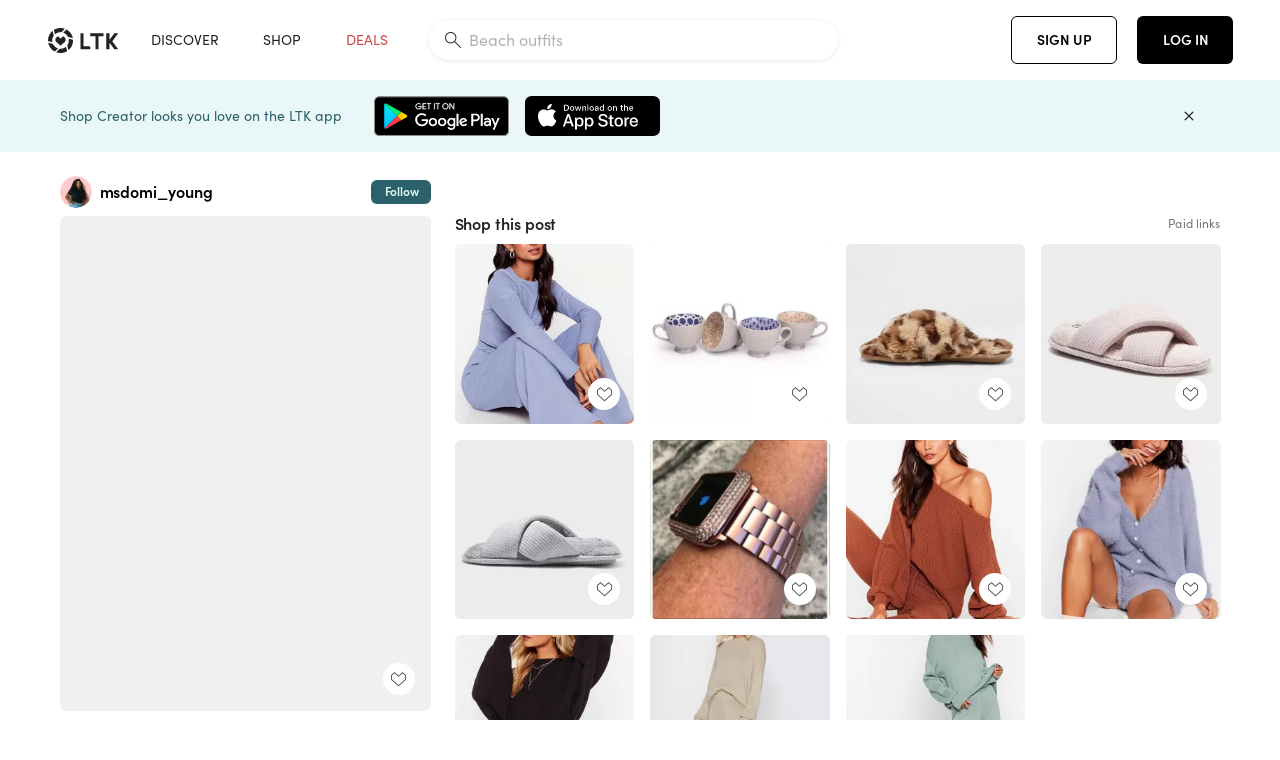

--- FILE ---
content_type: text/html; charset=utf-8
request_url: https://www.shopltk.com/explore/msdomi_young/posts/1172b161-8d7d-11eb-8707-0242ac110003
body_size: 77705
content:
<!doctype html>
<html data-n-head-ssr lang="en" data-n-head="%7B%22lang%22:%7B%22ssr%22:%22en%22%7D%7D">
  <head >
    <meta data-n-head="ssr" data-hid="charset" charset="utf-8"><meta data-n-head="ssr" name="viewport" content="width=device-width, initial-scale=1"><meta data-n-head="ssr" name="referrer" content="always"><meta data-n-head="ssr" name="color-scheme" content="light"><meta data-n-head="ssr" name="application-name" content="LTK"><meta data-n-head="ssr" name="msapplication-TileColor" content="#FFFFFF"><meta data-n-head="ssr" name="msapplication-TileImage" content="/favicon-144.png?v=4"><meta data-n-head="ssr" data-hid="mobile-web-app-capable" name="mobile-web-app-capable" content="yes"><meta data-n-head="ssr" data-hid="apple-mobile-web-app-capable" name="apple-mobile-web-app-capable" content="yes"><meta data-n-head="ssr" data-hid="apple-mobile-web-app-status-bar-style" name="apple-mobile-web-app-status-bar-style" content="default"><meta data-n-head="ssr" data-hid="apple-mobile-web-app-title" name="apple-mobile-web-app-title" content="LTK"><meta data-n-head="ssr" data-hid="theme-color" name="theme-color" content="#FFFFFF"><meta data-n-head="ssr" data-hid="og:type" name="og:type" property="og:type" content="website"><meta data-n-head="ssr" data-hid="og:site_name" name="og:site_name" property="og:site_name" content="LTK"><meta data-n-head="ssr" data-hid="twitter:site" name="twitter:site" property="twitter:site" content="@liketoknow.it"><meta data-n-head="ssr" data-hid="twitter:creator" name="twitter:creator" property="twitter:creator" content="@liketoknow.it"><meta data-n-head="ssr" data-hid="og:title" property="og:title" content="msdomi_young on LTK"><meta data-n-head="ssr" data-hid="description" name="description" content="Shop the latest from msdomi_young on LTK, the easiest way to shop everything from your favorite creators."><meta data-n-head="ssr" data-hid="og:description" property="og:description" content="Shop the latest from msdomi_young on LTK, the easiest way to shop everything from your favorite creators."><meta data-n-head="ssr" data-hid="og:url" property="og:url" content="https://www.shopltk.com/explore/msdomi_young/posts/1172b161-8d7d-11eb-8707-0242ac110003"><meta data-n-head="ssr" data-hid="al:ios:url" property="al:ios:url" content="com.rewardstyle.ltk://explore/msdomi_young/posts/1172b161-8d7d-11eb-8707-0242ac110003"><meta data-n-head="ssr" data-hid="al:ios:app_name" property="al:ios:app_name" content="LTK"><meta data-n-head="ssr" data-hid="al:ios:app_store_id" property="al:ios:app_store_id" content="1154027990"><meta data-n-head="ssr" data-hid="al:android:url" property="al:android:url" content="com.rewardstyle.liketoknowit://explore/msdomi_young/posts/1172b161-8d7d-11eb-8707-0242ac110003"><meta data-n-head="ssr" data-hid="al:android:app_name" property="al:android:app_name" content="LTK"><meta data-n-head="ssr" data-hid="al:android:package" property="al:android:package" content="com.rewardstyle.liketoknowit"><meta data-n-head="ssr" data-hid="branch:deeplink:$deeplink_path" property="branch:deeplink:$deeplink_path" content="/explore/msdomi_young/posts/1172b161-8d7d-11eb-8707-0242ac110003"><meta data-n-head="ssr" data-hid="branch:deeplink:app_url" property="branch:deeplink:app_url" content="explore/msdomi_young/posts/1172b161-8d7d-11eb-8707-0242ac110003"><meta data-n-head="ssr" data-hid="branch:deeplink:title" property="branch:deeplink:title" content="Get my full shop experience"><meta data-n-head="ssr" data-hid="branch:deeplink:subtitle" property="branch:deeplink:subtitle" content="Download the LTK app now to shop all of my favorite finds in one place."><meta data-n-head="ssr" data-hid="branch:deeplink:button" property="branch:deeplink:button" content="Get the free LTK app"><meta data-n-head="ssr" data-hid="branch:deeplink:getButton" property="branch:deeplink:getButton" content="GET"><meta data-n-head="ssr" data-hid="branch:deeplink:openButton" property="branch:deeplink:openButton" content="OPEN"><meta data-n-head="ssr" data-hid="branch:deeplink:page" property="branch:deeplink:page" content="post_page"><meta data-n-head="ssr" data-hid="branch:deeplink:continue" property="branch:deeplink:continue" content="Continue on web"><meta data-n-head="ssr" data-hid="branch:deeplink:title_treatment" property="branch:deeplink:title_treatment" content="Get my full LTK experience"><meta data-n-head="ssr" data-hid="branch:deeplink:subtitle_treatment" property="branch:deeplink:subtitle_treatment" content="Download the LTK app to shop my favorites and get notified when I post fresh content."><meta data-n-head="ssr" data-hid="branch:deeplink:button_treatment" property="branch:deeplink:button_treatment" content="Get the LTK app"><meta data-n-head="ssr" data-hid="branch:deeplink:avatarUrl" property="branch:deeplink:avatarUrl" content="https://avatar-cdn.liketoknow.it/194a1384-7af4-11eb-8a57-58c894177c7c.5782d739-e2bc-4ba9-ba57-7327cbde2e08"><meta data-n-head="ssr" data-hid="og:image" property="og:image" content="https://images.liketoknow.it/1172b161-8d7d-11eb-8707-0242ac110003"><meta data-n-head="ssr" data-hid="og:image:secure_url" property="og:image:secure_url" content="https://images.liketoknow.it/1172b161-8d7d-11eb-8707-0242ac110003"><meta data-n-head="ssr" data-hid="og:image:width" property="og:image:width" content="1536"><meta data-n-head="ssr" data-hid="og:image:height" property="og:image:height" content="2048"><meta data-n-head="ssr" data-hid="twitter:card" name="twitter:card" content="summary_large_image"><title>msdomi_young on LTK</title><link data-n-head="ssr" rel="icon" type="image/png" href="/favicon.png?v=4" sizes="32x32"><link data-n-head="ssr" rel="icon" type="image/png" href="/favicon-128.png?v=4" sizes="128x128"><link data-n-head="ssr" rel="icon" type="image/png" href="/favicon-192.png?v=4" sizes="192x192"><link data-n-head="ssr" rel="shortcut icon" type="image/png" href="/favicon-196.png?v=4" sizes="196x196"><link data-n-head="ssr" rel="apple-touch-icon" href="/favicon-152.png?v=4" sizes="152x152"><link data-n-head="ssr" rel="apple-touch-icon" href="/favicon-180.png?v=4" sizes="180x180"><link data-n-head="ssr" data-hid="apple-touch-startup-image-iphonexsmax" rel="apple-touch-startup-image" href="/static/icons/splash_iphonexsmax_1242x2688.6b17fa.png" media="(device-width: 414px) and (device-height: 896px) and (-webkit-device-pixel-ratio: 3)"><link data-n-head="ssr" data-hid="apple-touch-startup-image-iphonexr" rel="apple-touch-startup-image" href="/static/icons/splash_iphonexr_828x1792.6b17fa.png" media="(device-width: 414px) and (device-height: 896px) and (-webkit-device-pixel-ratio: 2)"><link data-n-head="ssr" data-hid="apple-touch-startup-image-iphonex" rel="apple-touch-startup-image" href="/static/icons/splash_iphonex_1125x2436.6b17fa.png" media="(device-width: 375px) and (device-height: 812px) and (-webkit-device-pixel-ratio: 3)"><link data-n-head="ssr" data-hid="apple-touch-startup-image-iphoneplus" rel="apple-touch-startup-image" href="/static/icons/splash_iphoneplus_1242x2208.6b17fa.png" media="(device-width: 414px) and (device-height: 736px) and (-webkit-device-pixel-ratio: 3)"><link data-n-head="ssr" data-hid="apple-touch-startup-image-iphone6" rel="apple-touch-startup-image" href="/static/icons/splash_iphone6_750x1334.6b17fa.png" media="(device-width: 375px) and (device-height: 667px) and (-webkit-device-pixel-ratio: 2)"><link data-n-head="ssr" data-hid="apple-touch-startup-image-iphone5" rel="apple-touch-startup-image" href="/static/icons/splash_iphone5_640x1136.6b17fa.png" media="(device-width: 320px) and (device-height: 568px) and (-webkit-device-pixel-ratio: 2)"><link data-n-head="ssr" data-hid="shortcut-icon" rel="shortcut icon" href="/static/icons/icon_64x64.6b17fa.png"><link data-n-head="ssr" data-hid="apple-touch-icon" rel="apple-touch-icon" href="/static/icons/icon_512x512.6b17fa.png" sizes="512x512"><link data-n-head="ssr" media="(device-width: 320px) and (device-height: 568px) and (-webkit-device-pixel-ratio: 2)" rel="apple-touch-startup-image" data-hid="apple-touch-startup-image-iphonese"><link data-n-head="ssr" media="(device-width: 768px) and (device-height: 1024px) and (-webkit-device-pixel-ratio: 2)" rel="apple-touch-startup-image" data-hid="apple-touch-startup-image-ipad"><link data-n-head="ssr" media="(device-width: 834px) and (device-height: 1112px) and (-webkit-device-pixel-ratio: 2)" rel="apple-touch-startup-image" data-hid="apple-touch-startup-image-ipadpro1"><link data-n-head="ssr" media="(device-width: 834px) and (device-height: 1194px) and (-webkit-device-pixel-ratio: 2)" rel="apple-touch-startup-image" data-hid="apple-touch-startup-image-ipadpro2"><link data-n-head="ssr" media="(device-width: 1024px) and (device-height: 1366px) and (-webkit-device-pixel-ratio: 2)" rel="apple-touch-startup-image" data-hid="apple-touch-startup-image-ipadpro3"><link data-n-head="ssr" rel="manifest" href="/static/manifest.2afe73c5.json" data-hid="manifest"><link data-n-head="ssr" rel="canonical" href="https://www.shopltk.com/explore/msdomi_young/posts/1172b161-8d7d-11eb-8707-0242ac110003"><link data-n-head="ssr" vmid="preload" rel="preload" as="image" imagesrcset="https://images.liketoknow.it/1172b161-8d7d-11eb-8707-0242ac110003?v=0&amp;auto=format&amp;fm=webp&amp;w=450&amp;q=80&amp;dpr=1 1x, https://images.liketoknow.it/1172b161-8d7d-11eb-8707-0242ac110003?v=0&amp;auto=format&amp;fm=webp&amp;w=450&amp;q=80&amp;dpr=2 2x, https://images.liketoknow.it/1172b161-8d7d-11eb-8707-0242ac110003?v=0&amp;auto=format&amp;fm=webp&amp;w=450&amp;q=80&amp;dpr=3 3x"><script data-n-head="ssr" data-hid="gtm-script">window['dataLayer']=[];if(!window._gtm_init){window._gtm_init=1;(function(w,n,d,m,e,p){w[d]=(w[d]==1||n[d]=='yes'||n[d]==1||n[m]==1||(w[e]&&w[e][p]&&w[e][p]()))?1:0})(window,navigator,'doNotTrack','msDoNotTrack','external','msTrackingProtectionEnabled');(function(w,d,s,l,x,y){w[x]={};w._gtm_inject=function(i){if(w.doNotTrack||w[x][i])return;w[x][i]=1;w[l]=w[l]||[];w[l].push({'gtm.start':new Date().getTime(),event:'gtm.js'});var f=d.getElementsByTagName(s)[0],j=d.createElement(s);j.async=true;j.src='https://www.googletagmanager.com/gtm.js?id='+i;f.parentNode.insertBefore(j,f);}})(window,document,'script','dataLayer','_gtm_ids','_gtm_inject')};["GTM-TFZXHKL&"].forEach(function(i){window._gtm_inject(i)})</script><script data-n-head="ssr" type="application/ld+json">{"@context":"http://schema.org/","@type":"BlogPosting","sharedContent":{"@type":"CreativeWork","thumbnailUrl":"https://images.liketoknow.it/1172b161-8d7d-11eb-8707-0242ac110003","text":"This lounge set is on sale for $19! Comes in a variety of colors and is so comfy! http://liketk.it/3bjEw #liketkit @liketoknow.it #LTKSpringSale #LTKstyletip #LTKunder50 #ltkhome #stayathomewithltk \n\n Follow me on the LIKEtoKNOW.it shopping app to get the product details for this look and others "},"articleBody":"This lounge set is on sale for $19! Comes in a variety of colors and is so comfy! http://liketk.it/3bjEw #liketkit @liketoknow.it #LTKSpringSale #LTKstyletip #LTKunder50 #ltkhome #stayathomewithltk \n\n Follow me on the LIKEtoKNOW.it shopping app to get the product details for this look and others ","creator":{"@type":"Organization","description":"Fashion | Family | Home | Travel\n\n5’8&amp;quot;   \nSize: 14/L/32\nShoe: 10-11\n\nDomisCloset.com | IG: MsDomi_Young","logo":"https://avatar-cdn.liketoknow.it/194a1384-7af4-11eb-8a57-58c894177c7c.5782d739-e2bc-4ba9-ba57-7327cbde2e08","name":"msdomi_young | LTK","url":"https://www.shopltk.com/explore/msdomi_young"},"datePublished":"2021-03-25T15:19:23+00:00","headline":"Long Sleeve Top and Wide Leg Pants … Curated on LTK","image":"https://images.liketoknow.it/1172b161-8d7d-11eb-8707-0242ac110003","url":"https://www.shopltk.com/explore/msdomi_young/posts/1172b161-8d7d-11eb-8707-0242ac110003"}</script><link rel="preload" href="/static/d1129f3.js" as="script"><link rel="preload" href="/static/05b16ae.js" as="script"><link rel="preload" href="/static/css/715a7ad.css" as="style"><link rel="preload" href="/static/ccaaa7b.js" as="script"><link rel="preload" href="/static/css/f4b25c1.css" as="style"><link rel="preload" href="/static/e6d4f9d.js" as="script"><link rel="preload" href="/static/css/9e8ccf9.css" as="style"><link rel="preload" href="/static/1b79e72.js" as="script"><link rel="preload" href="/static/css/799f007.css" as="style"><link rel="preload" href="/static/aef158c.js" as="script"><link rel="preload" href="/static/css/046a22e.css" as="style"><link rel="preload" href="/static/c6eaf89.js" as="script"><link rel="preload" href="/static/css/ee5d34a.css" as="style"><link rel="preload" href="/static/11223e3.js" as="script"><link rel="preload" href="/static/css/beb8def.css" as="style"><link rel="preload" href="/static/1c4a6f0.js" as="script"><link rel="stylesheet" href="/static/css/715a7ad.css"><link rel="stylesheet" href="/static/css/f4b25c1.css"><link rel="stylesheet" href="/static/css/9e8ccf9.css"><link rel="stylesheet" href="/static/css/799f007.css"><link rel="stylesheet" href="/static/css/046a22e.css"><link rel="stylesheet" href="/static/css/ee5d34a.css"><link rel="stylesheet" href="/static/css/beb8def.css">
  </head>
  <body >
    <noscript data-n-head="ssr" data-hid="gtm-noscript" data-pbody="true"><iframe src="https://www.googletagmanager.com/ns.html?id=GTM-TFZXHKL&&" height="0" width="0" style="display:none;visibility:hidden" title="gtm"></iframe></noscript><div data-server-rendered="true" id="__nuxt"><!----><div id="__layout"><div data-app="true" data-fetch-key="DefaultLayout:0" id="app" class="v-application v-application--is-ltr theme--light"><div class="v-application--wrap"><header class="ltk-header site-header v-sheet theme--light elevation-0 v-toolbar v-app-bar v-app-bar--fixed" style="height:80px;margin-top:0px;transform:translateY(0px);left:0px;right:0px;" data-v-1082540e data-v-9dfe58f0><div class="v-toolbar__content" style="height:80px;"><div class="container flex-nowrap pa-0 branch-journeys-top white fill-height" data-v-1082540e><div class="v-toolbar__items" data-v-1082540e><a href="/" class="ltk-logo d-flex align-self-center pr-md-3 pr-xl-5 pl-3 pl-md-0" data-v-290a3398 data-v-1082540e><svg height="25px" width="70px" viewBox="0 0 70 25" fill="none" xmlns="http://www.w3.org/2000/svg" xmlns:xlink="http://www.w3.org/1999/xlink" data-v-290a3398><title data-v-290a3398>LTK</title> <path fill-rule="evenodd" clip-rule="evenodd" d="M18.0692 18.9455C18.0568 18.8992 18.0217 18.8624 17.9759 18.8478C17.9302 18.8332 17.8801 18.8429 17.8431 18.8734C16.1555 20.2595 13.9917 20.9333 11.8132 20.751C11.7715 20.7471 11.7303 20.7621 11.7011 20.792L8.40645 24.0878C8.37213 24.1221 8.35794 24.1716 8.3689 24.2188C8.37986 24.266 8.41442 24.3042 8.46036 24.3199C9.77623 24.7694 11.1574 24.9991 12.5483 25C14.8553 25.0001 17.1172 24.3634 19.0837 23.1603C19.136 23.1275 19.1608 23.0646 19.1449 23.0051L18.0692 18.9455ZM4.90108 15.8862L0.40818 14.6886C0.361852 14.6762 0.312366 14.6882 0.276985 14.7206C0.241604 14.7529 0.225234 14.801 0.233586 14.8481C0.846198 18.4078 3.43142 21.9022 6.66602 23.544C6.68503 23.5536 6.70597 23.5588 6.72728 23.5593C6.76564 23.5599 6.80261 23.5449 6.82958 23.5177L9.81178 20.5354C9.8461 20.5011 9.86029 20.4516 9.84933 20.4044C9.83837 20.3572 9.80381 20.3189 9.75787 20.3032C7.69643 19.5969 5.87085 17.9343 4.99358 15.965C4.97652 15.926 4.94241 15.8969 4.90108 15.8862ZM24.9488 11.7277L20.8621 10.7238C20.8151 10.7123 20.7655 10.7256 20.7307 10.7591C20.6959 10.7926 20.6808 10.8415 20.6906 10.8888C21.1451 13.1006 20.6152 15.5141 19.2742 17.3471C19.249 17.3812 19.2406 17.4248 19.2515 17.4657L20.4388 21.9462C20.451 21.9928 20.4864 22.03 20.5325 22.0446C20.5464 22.0489 20.5608 22.0513 20.5754 22.0513C20.6083 22.0511 20.6402 22.0394 20.6654 22.0183C23.5931 19.5694 25.2753 15.6754 25.0554 11.856C25.0523 11.7944 25.0089 11.7422 24.9488 11.7277ZM12.5526 10.5747L9.97964 8.26938C9.92634 8.22097 9.84486 8.22097 9.79156 8.26938L7.62414 10.213C7.59422 10.2395 7.57724 10.2776 7.57758 10.3175V13.155C7.57748 13.1948 7.59441 13.2329 7.62414 13.2595L12.4564 17.5921C12.4821 17.6153 12.5155 17.6283 12.5502 17.6283C12.5866 17.6293 12.6222 17.6164 12.6494 17.5921L17.4817 13.2595C17.5112 13.2327 17.528 13.1948 17.5282 13.155V10.3175C17.5284 10.2776 17.5114 10.2396 17.4817 10.213L15.3143 8.26938C15.2607 8.22117 15.1792 8.22117 15.1256 8.26938L12.5526 10.5747ZM4.56108 3.1033C4.54834 3.05708 4.51276 3.02059 4.46679 3.00659C4.42083 2.99259 4.37087 3.00303 4.33441 3.03426C1.47964 5.46118 -0.138883 9.15351 0.00936958 12.9106C0.0118837 12.9722 0.0543641 13.025 0.114126 13.0407L4.18494 14.1253C4.19672 14.1284 4.20887 14.1301 4.22108 14.1302V14.1332C4.26299 14.133 4.30266 14.1143 4.32938 14.0821C4.35611 14.0499 4.36715 14.0075 4.35953 13.9664C3.95337 11.8016 4.48634 9.44496 5.78692 7.66142C5.81268 7.62621 5.8206 7.58107 5.80836 7.53922L4.56108 3.1033ZM24.8091 9.92765C24.1408 6.44918 21.6695 3.14057 18.5139 1.49574C18.4592 1.46696 18.392 1.47738 18.3485 1.5214L15.3933 4.4964C15.3591 4.53017 15.345 4.57921 15.3559 4.62594C15.3663 4.67281 15.4001 4.7111 15.4454 4.72736C17.4021 5.43552 19.1584 7.03514 20.0277 8.90177C20.0457 8.94055 20.0804 8.96909 20.122 8.97937L24.637 10.0877C24.648 10.0907 24.6593 10.0921 24.6707 10.092V10.0945C24.7127 10.0945 24.7525 10.0758 24.7793 10.0435C24.806 10.0113 24.817 9.96879 24.8091 9.92765ZM16.8219 0.808682C16.811 0.7617 16.7768 0.723523 16.7312 0.707541C13.1542 -0.550524 9.10605 -0.113043 5.9027 1.87762C5.84943 1.91046 5.82443 1.97454 5.84144 2.03465L6.97477 6.0673C6.98776 6.11323 7.02332 6.14939 7.06912 6.16323C7.0826 6.16739 7.09665 6.16945 7.11077 6.16936C7.1443 6.16985 7.1769 6.15836 7.20266 6.13696C8.93588 4.69651 11.1793 4.01603 13.4231 4.25017C13.4656 4.25461 13.5077 4.23954 13.5377 4.20923L16.7845 0.939113C16.8186 0.904897 16.8327 0.855665 16.8219 0.808682ZM42.2547 7.92899C42.2547 8.09033 42.4251 8.30501 42.5561 8.30501H47.378V21.0319C47.378 21.1958 47.5052 21.3571 47.6362 21.3571H50.307C50.438 21.3571 50.5691 21.1926 50.5691 21.0319V8.30501H55.3078C55.4369 8.30501 55.6092 8.09033 55.6092 7.92899V5.61951C55.6092 5.45882 55.4388 5.24414 55.3078 5.24414H42.5561C42.427 5.24414 42.2547 5.45882 42.2547 5.61951V7.92899ZM61.4816 11.5779H61.7063L66.2275 5.45228C66.3277 5.29037 66.5103 5.19713 66.7012 5.21027H69.8031C69.8555 5.20477 69.9076 5.22253 69.9455 5.2588C69.9835 5.29507 70.0033 5.34613 69.9997 5.39828C69.9997 5.50562 69.9781 5.55897 69.8923 5.66631L64.2952 13.3058L69.8903 20.8672C69.9768 20.9746 69.9984 21.0286 69.9984 21.1359C70.002 21.1881 69.9821 21.2391 69.9442 21.2754C69.9063 21.3117 69.8542 21.3294 69.8018 21.3239H66.6999C66.5089 21.3371 66.3264 21.2438 66.2262 21.0819L61.705 14.9602H61.4835V20.9811C61.4835 21.1424 61.3525 21.3571 61.2214 21.3571H58.5507C58.4196 21.3571 58.2925 21.1958 58.2925 21.0318V5.56417C58.2925 5.40284 58.4236 5.24215 58.5507 5.24215H61.2214C61.3525 5.24215 61.4835 5.40284 61.4835 5.56417L61.4816 11.5779ZM41.9512 18.293H35.5777L35.5797 5.56415C35.5797 5.40281 35.4486 5.24213 35.3176 5.24213H32.6468C32.5191 5.24213 32.388 5.40281 32.388 5.56415V21.0286C32.388 21.1925 32.5158 21.3538 32.6468 21.3538H41.9512C42.0803 21.3538 42.2527 21.1391 42.2527 20.9778V18.669C42.2527 18.5076 42.0823 18.293 41.9512 18.293Z" fill="#222222" data-v-290a3398></path></svg></a></div> <!----> <!----> <!----><!----><!----><!----><!----><!----><!----><!----><!----><!----><!----></div></div></header> <main class="v-main" style="padding-top:80px;padding-right:0px;padding-bottom:0!important;padding-left:0px;--vuetify-app-bar-height:0px;--branch-journey-banner-height:0px;"><div class="v-main__wrap"><!----> <div class="container ltk-post-page fill-height align-start pt-0 pt-md-6" data-v-6d0acf37 data-v-6d0acf37><div class="row align-start" data-v-6d0acf37 data-v-6d0acf37><div class="col col-12 align-self-start" data-v-6d0acf37 data-v-6d0acf37><div data-v-6d0acf37><div class="row ltk-item justify-center" data-v-06a65688 data-v-06a65688 data-v-6d0acf37><div class="col-sm-6 col-md-4 col-12" data-v-06a65688 data-v-06a65688><div class="row ltk-profile-header flex-nowrap no-gutters align-center" data-v-86fc8f82 data-v-86fc8f82 data-v-06a65688><div class="col col-auto" data-v-86fc8f82 data-v-86fc8f82><a href="/explore/msdomi_young" class="ltk-black--text nuxt-link-active" data-v-86fc8f82><div class="position-relative" data-v-86fc8f82><div alt="msdomi_young on LTK" class="v-avatar mr-2" style="height:32px;min-width:32px;width:32px;" data-v-86fc8f82><img src="https://avatar-cdn.liketoknow.it/194a1384-7af4-11eb-8a57-58c894177c7c.5782d739-e2bc-4ba9-ba57-7327cbde2e08?v=0&amp;auto=format&amp;fm=webp&amp;w=100&amp;h=100&amp;fit=crop&amp;q=80&amp;dpr=1" loading="lazy" width="32" height="32" alt="msdomi_young on LTK" class="c-image" data-v-d05415aa></div> <!----><!----><!----></div></a></div> <div class="col-sm-7 col-8" data-v-86fc8f82 data-v-86fc8f82><a href="/explore/msdomi_young" class="ltk-black--text d-block mr-2 nuxt-link-active" data-v-86fc8f82><div class="text-truncate text-subtitle-subtitle1-sofiapro"><!---->msdomi_young
    </div></a> <!----></div> <!----></div> <div class="row my-2 no-gutters" data-v-06a65688 data-v-06a65688><div class="ltk-hero-img-container col col-12" data-v-06a65688 data-v-06a65688><div class="client-only-placeholder" data-v-06a65688 data-v-06a65688><div payload="[object Object]" data-v-5cfe282b data-v-06a65688><div><a href="/explore/msdomi_young/posts/1172b161-8d7d-11eb-8707-0242ac110003" aria-current="page" tabindex="0" class="nuxt-link-exact-active nuxt-link-active v-card v-card--flat v-card--link v-sheet theme--light" style="max-height:100%;max-width:100%;width:450px;" data-v-5cfe282b><div max-height="100%" max-width="100%" srcset="https://images.liketoknow.it/1172b161-8d7d-11eb-8707-0242ac110003?v=0&amp;auto=format&amp;fm=webp&amp;w=450&amp;q=80&amp;dpr=1 1x, https://images.liketoknow.it/1172b161-8d7d-11eb-8707-0242ac110003?v=0&amp;auto=format&amp;fm=webp&amp;w=450&amp;q=80&amp;dpr=2 2x, https://images.liketoknow.it/1172b161-8d7d-11eb-8707-0242ac110003?v=0&amp;auto=format&amp;fm=webp&amp;w=450&amp;q=80&amp;dpr=3 3x" alt="This lounge set is on sale for $19! Comes in a variety of colors and is so comfy! http://liketk.it/3bjEw #liketkit @liketoknow.it #LTKSpringSale #LTKstyletip #LTKunder50 #ltkhome #stayathomewithltk 

 Follow me on the LIKEtoKNOW.it shopping app to get the product details for this look and others " class="ltk-hero-image d-block fill-height ltk-img grey-10 rounded" style="padding-bottom:133.33333333333331%;" data-v-5cfe282b><img src="https://images.liketoknow.it/1172b161-8d7d-11eb-8707-0242ac110003?v=0&amp;auto=format&amp;fm=webp&amp;w=450&amp;q=80&amp;dpr=1" loading="lazy" width="450" height="600" rounded="true" max-height="100%" max-width="100%" srcset="https://images.liketoknow.it/1172b161-8d7d-11eb-8707-0242ac110003?v=0&amp;auto=format&amp;fm=webp&amp;w=450&amp;q=80&amp;dpr=1 1x, https://images.liketoknow.it/1172b161-8d7d-11eb-8707-0242ac110003?v=0&amp;auto=format&amp;fm=webp&amp;w=450&amp;q=80&amp;dpr=2 2x, https://images.liketoknow.it/1172b161-8d7d-11eb-8707-0242ac110003?v=0&amp;auto=format&amp;fm=webp&amp;w=450&amp;q=80&amp;dpr=3 3x" alt="This lounge set is on sale for $19! Comes in a variety of colors and is so comfy! http://liketk.it/3bjEw #liketkit @liketoknow.it #LTKSpringSale #LTKstyletip #LTKunder50 #ltkhome #stayathomewithltk 

 Follow me on the LIKEtoKNOW.it shopping app to get the product details for this look and others " class="c-image" data-v-d05415aa></div> <!----></a></div></div></div> <div class="ltk-hero-overlay" data-v-06a65688><!----> <button type="button" aria-label="add post to favorites" opacity="86" id="coachmarkTarget" absolute="" class="v-btn--like ltk-favorite-icon v-btn v-btn--absolute v-btn--fab v-btn--has-bg v-btn--round theme--light elevation-0 v-size--default ltk-whitn" data-v-00a44d36 data-v-06a65688><span class="v-btn__content"><i aria-hidden="true" class="v-icon notranslate capsule capsule-consumer-heart-logo-outline-16 theme--light"></i></span></button></div> <!----></div></div> <div class="row no-gutters" data-v-06a65688 data-v-06a65688><div class="col col-12" data-v-06a65688 data-v-06a65688><div class="text-body-body1-sofiapro" data-v-2ab19316 data-v-06a65688><p class="ltk-caption text-body-body1-sofiapro grey-70--text mb-2" data-v-2ab19316>
    This lounge set is on sale for $19! Comes in a variety of colors and is so comfy! http://liketk.it/3bjEw liketkit @liketoknow.it LTKSpringSale LTKstyletip LTKunder50 ltkhome stayathomewithltk 

 Follow me on the LIKEtoKNOW.it shopping app to get the product details for this look and others 
  </p> <div class="d-inline-block mr-3" data-v-2ab19316><a class="link-light--text" data-v-2ab19316>
      #
    </a></div><div class="d-inline-block mr-3" data-v-2ab19316><a class="link-light--text" data-v-2ab19316>
      #
    </a></div><div class="d-inline-block mr-3" data-v-2ab19316><a class="link-light--text" data-v-2ab19316>
      #
    </a></div><div class="d-inline-block mr-3" data-v-2ab19316><a class="link-light--text" data-v-2ab19316>
      #
    </a></div><div class="d-inline-block mr-3" data-v-2ab19316><a class="link-light--text" data-v-2ab19316>
      #
    </a></div><div class="d-inline-block mr-3" data-v-2ab19316><a class="link-light--text" data-v-2ab19316>
      #
    </a></div></div></div> <!----> <div class="col col-12" data-v-06a65688 data-v-06a65688><div class="pt-6" data-v-06a65688><span class="mr-3 grey-50--text">Share:</span> <a href="https://www.facebook.com/dialog/feed?app_id=258637720963039&amp;link=http%3A%2F%2Fliketk.it%2F3bjEw&amp;picture=https%3A%2F%2Fimages.liketoknow.it%2F1172b161-8d7d-11eb-8707-0242ac110003%3Fv%3D0%26auto%3Dformat%26fm%3Dwebp%26w%3D405%26fit%3Dcrop%26q%3D80&amp;description=This+lounge+set+is+on+sale+for+%2419%21+Comes+in+a+variety+of+colors+and+is+so+comfy%21+http%3A%2F%2Fliketk.it%2F3bjEw+%23liketkit+%40liketoknow.it+%23LTKSpringSale+%23LTKstyletip+%23LTKunder50+%23ltkhome+%23stayathomewithltk+%0A%0A+Follow+me+on+the+LIKEtoKNOW.it+shopping+app+to+get+the+product+details+for+this+look+and+others+" target="_blank" aria-label="share on facebook" rel="noopener" class="v-btn v-btn--fab v-btn--has-bg v-btn--round theme--light elevation-0 v-size--default grey-10 text-decoration-none mr-3"><span class="v-btn__content"><span aria-hidden="true" class="v-icon notranslate theme--light grey-50--text"><svg xmlns="http://www.w3.org/2000/svg" viewBox="0 0 24 24" role="img" aria-hidden="true" class="v-icon__svg"><path d="M12 2.04C6.5 2.04 2 6.53 2 12.06C2 17.06 5.66 21.21 10.44 21.96V14.96H7.9V12.06H10.44V9.85C10.44 7.34 11.93 5.96 14.22 5.96C15.31 5.96 16.45 6.15 16.45 6.15V8.62H15.19C13.95 8.62 13.56 9.39 13.56 10.18V12.06H16.34L15.89 14.96H13.56V21.96A10 10 0 0 0 22 12.06C22 6.53 17.5 2.04 12 2.04Z"></path></svg></span></span></a><a href="https://www.pinterest.com/pin/create/button/?media=https%3A%2F%2Fimages.liketoknow.it%2F1172b161-8d7d-11eb-8707-0242ac110003%3Fv%3D0%26auto%3Dformat%26fm%3Dwebp%26w%3D405%26fit%3Dcrop%26q%3D80&amp;url=http%3A%2F%2Fliketk.it%2F3bjEw&amp;description=This+lounge+set+is+on+sale+for+%2419%21+Comes+in+a+variety+of+colors+and+is+so+comfy%21+http%3A%2F%2Fliketk.it%2F3bjEw+%23liketkit+%40liketoknow.it+%23LTKSpringSale+%23LTKstyletip+%23LTKunder50+%23ltkhome+%23stayathomewithltk+%0A%0A+Follow+me+on+the+LIKEtoKNOW.it+shopping+app+to+get+the+product+details+for+this+look+and+others+" target="_blank" aria-label="share on pinterest" rel="noopener" class="v-btn v-btn--fab v-btn--has-bg v-btn--round theme--light elevation-0 v-size--default grey-10 text-decoration-none mr-3"><span class="v-btn__content"><span aria-hidden="true" class="v-icon notranslate theme--light grey-50--text"><svg xmlns="http://www.w3.org/2000/svg" viewBox="0 0 24 24" role="img" aria-hidden="true" class="v-icon__svg"><path d="M9.04,21.54C10,21.83 10.97,22 12,22A10,10 0 0,0 22,12A10,10 0 0,0 12,2A10,10 0 0,0 2,12C2,16.25 4.67,19.9 8.44,21.34C8.35,20.56 8.26,19.27 8.44,18.38L9.59,13.44C9.59,13.44 9.3,12.86 9.3,11.94C9.3,10.56 10.16,9.53 11.14,9.53C12,9.53 12.4,10.16 12.4,10.97C12.4,11.83 11.83,13.06 11.54,14.24C11.37,15.22 12.06,16.08 13.06,16.08C14.84,16.08 16.22,14.18 16.22,11.5C16.22,9.1 14.5,7.46 12.03,7.46C9.21,7.46 7.55,9.56 7.55,11.77C7.55,12.63 7.83,13.5 8.29,14.07C8.38,14.13 8.38,14.21 8.35,14.36L8.06,15.45C8.06,15.62 7.95,15.68 7.78,15.56C6.5,15 5.76,13.18 5.76,11.71C5.76,8.55 8,5.68 12.32,5.68C15.76,5.68 18.44,8.15 18.44,11.43C18.44,14.87 16.31,17.63 13.26,17.63C12.29,17.63 11.34,17.11 11,16.5L10.33,18.87C10.1,19.73 9.47,20.88 9.04,21.57V21.54Z"></path></svg></span></span></a><a href="https://twitter.com/intent/tweet?hashtags=liketkit&amp;text=%40liketoknowit&amp;url=http%3A%2F%2Fliketk.it%2F3bjEw" target="_blank" aria-label="share on twitter" rel="noopener" class="v-btn v-btn--fab v-btn--has-bg v-btn--round theme--light elevation-0 v-size--default grey-10 text-decoration-none mr-3"><span class="v-btn__content"><span aria-hidden="true" class="v-icon notranslate theme--light grey-50--text"><svg xmlns="http://www.w3.org/2000/svg" viewBox="0 0 24 24" role="img" aria-hidden="true" class="v-icon__svg"><path d="M22.46,6C21.69,6.35 20.86,6.58 20,6.69C20.88,6.16 21.56,5.32 21.88,4.31C21.05,4.81 20.13,5.16 19.16,5.36C18.37,4.5 17.26,4 16,4C13.65,4 11.73,5.92 11.73,8.29C11.73,8.63 11.77,8.96 11.84,9.27C8.28,9.09 5.11,7.38 3,4.79C2.63,5.42 2.42,6.16 2.42,6.94C2.42,8.43 3.17,9.75 4.33,10.5C3.62,10.5 2.96,10.3 2.38,10C2.38,10 2.38,10 2.38,10.03C2.38,12.11 3.86,13.85 5.82,14.24C5.46,14.34 5.08,14.39 4.69,14.39C4.42,14.39 4.15,14.36 3.89,14.31C4.43,16 6,17.26 7.89,17.29C6.43,18.45 4.58,19.13 2.56,19.13C2.22,19.13 1.88,19.11 1.54,19.07C3.44,20.29 5.7,21 8.12,21C16,21 20.33,14.46 20.33,8.79C20.33,8.6 20.33,8.42 20.32,8.23C21.16,7.63 21.88,6.87 22.46,6Z"></path></svg></span></span></a> <span class="v-tooltip v-tooltip--top" data-v-3a521528><!----><a href="http://liketk.it/3bjEw" aria-label="copy link to clipboard" rel="noopener" aria-haspopup="true" aria-expanded="false" class="v-btn v-btn--fab v-btn--has-bg v-btn--round theme--light elevation-0 v-size--default grey-10 text-decoration-none" data-v-3a521528><span class="v-btn__content"><!----> <span aria-hidden="true" class="v-icon notranslate theme--light grey-50--text" data-v-3a521528><svg xmlns="http://www.w3.org/2000/svg" viewBox="0 0 24 24" role="img" aria-hidden="true" class="v-icon__svg"><path d="M3.9,12C3.9,10.29 5.29,8.9 7,8.9H11V7H7A5,5 0 0,0 2,12A5,5 0 0,0 7,17H11V15.1H7C5.29,15.1 3.9,13.71 3.9,12M8,13H16V11H8V13M17,7H13V8.9H17C18.71,8.9 20.1,10.29 20.1,12C20.1,13.71 18.71,15.1 17,15.1H13V17H17A5,5 0 0,0 22,12A5,5 0 0,0 17,7Z"></path></svg></span></span></a></span></div></div></div></div> <div class="col-sm-6 col-md-8 col-12" data-v-06a65688 data-v-06a65688><div class="pa-0 col col-12" data-v-77600166 data-v-77600166 data-v-06a65688><div class="row mt-sm-9 mb-2 no-gutters align-stretch" data-v-77600166 data-v-77600166><div data-v-77600166><h2 class="text-subtitle-subtitle1-sofiapro" data-v-77600166>
        Shop this post
      </h2></div> <div class="ml-auto d-flex align-center" data-v-77600166><div class="grey-50--text col-12 pa-0 text-right text-caption2-sofiapro text-sm-caption1-sofiapro" data-v-77600166>
        Paid links
      </div></div></div> <div class="row ma-n1 ma-sm-n2 no-gutters align-center" data-v-77600166 data-v-77600166><div class="col-md-3 col-6" data-v-77600166 data-v-77600166><div payload="[object Object]" class="pa-1 pa-sm-2" data-v-61904665 data-v-77600166><div><div data-v-61904665><div class="position-relative" data-v-61904665><div class="v-skeleton-loader v-skeleton-loader--boilerplate theme--light" data-v-61904665><a href="https://rstyle.me/+0axkmJj-viqqpvfWYBGcZA?li=1172b161-8d7d-11eb-8707-0242ac110003&amp;lpm=OPT_OUT&amp;pt=timeline&amp;__cid=1144&amp;l=en&amp;p=&amp;rr=explore-displayName-posts-id&amp;r=explore-displayName-posts-id&amp;hpd=false" target="_blank" rel="nofollow noopener" title="link to Long Sleeve Top and Wide Leg Pants Lounge Set from Nasty Gal (US)" class="d-block" data-v-61904665><div alt="Long Sleeve Top and Wide Leg Pants Lounge Set | Nasty Gal (US)" title="Long Sleeve Top and Wide Leg Pants Lounge Set | Nasty Gal (US)" class="ltk-img grey-10 rounded" style="padding-bottom:100%;" data-v-61904665><img src="https://product-images-cdn.liketoknow.it/s.8dBZSYU1vZ35KXLthedLDUg3orEBds_cVyGJkfi0LpouunkoeU8X4k0wSD9M52LFmM6P0efMiI9_8XFYwvBQpkExzl3yeRP7AdWHCeKXDb6aKlc7Ed8vHBSbcR3_wmoNpgz_8zpzpQ?v=2&amp;auto=format&amp;fm=webp&amp;w=256&amp;h=256&amp;fit=crop&amp;q=80" loading="lazy" rounded="true" alt="Long Sleeve Top and Wide Leg Pants Lounge Set | Nasty Gal (US)" title="Long Sleeve Top and Wide Leg Pants Lounge Set | Nasty Gal (US)" class="c-image" data-v-d05415aa></div></a></div> <!----> <!----> <button type="button" aria-label="add post to favorites" opacity="86" absolute="" class="v-btn--like favorite-button v-btn v-btn--absolute v-btn--fab v-btn--has-bg v-btn--round theme--light elevation-0 v-size--default ltk-whitn" style="--like-button-offset:14px;--like-button-size:32px;" data-v-6bbe7336 data-v-61904665><span class="v-btn__content"><i aria-hidden="true" class="v-icon notranslate capsule capsule-consumer-heart-logo-outline-16 theme--light"></i></span></button></div> <!----> <!----></div></div></div></div><div class="col-md-3 col-6" data-v-77600166 data-v-77600166><div payload="[object Object]" class="pa-1 pa-sm-2" data-v-61904665 data-v-77600166><div><div data-v-61904665><div class="position-relative" data-v-61904665><div class="v-skeleton-loader v-skeleton-loader--boilerplate theme--light" data-v-61904665><a href="https://rstyle.me/+kLccPwWoy3ZHo37MR7o6bw?li=1172b161-8d7d-11eb-8707-0242ac110003&amp;lpm=OPT_OUT&amp;pt=timeline&amp;__cid=1144&amp;l=en&amp;p=&amp;rr=explore-displayName-posts-id&amp;r=explore-displayName-posts-id&amp;hpd=false" target="_blank" rel="nofollow noopener" title="link to Signature Housewares Pad Print Set of 4 Assorted Footed Mugs (14oz.), Design 21 from Bed Bath &amp; Beyond" class="d-block" data-v-61904665><div alt="Signature Housewares Pad Print Set of 4 Assorted Footed Mugs (14oz.), Design 21 | Bed Bath &amp; Beyond" title="Signature Housewares Pad Print Set of 4 Assorted Footed Mugs (14oz.), Design 21 | Bed Bath &amp; Beyond" class="ltk-img grey-10 rounded" style="padding-bottom:100%;" data-v-61904665><img src="https://product-images-cdn.liketoknow.it/V3GndY42zyD7aFlR.NLeWOmp_EbtmGa66NOGFIY6bhOCugBexSVjJ9DAiyL6JHljKMmGIpLYVLNOpN9GsAny7AwpXAnA9MNrXh2RAWNY_Bt7tAW06U33Y5zidgcLjbNz8o_I8NX0OvuS09ywMU9M2LVRdNsM7AEI.ATcrjDOD3tyiIt8YwnKRtaaU81nX3KJl6UvXIOUwSxpuIoIXJ2.WqeUJ68cYACUMkDHjaNXlqBt7_5B2LZPwSg4ExA36ddbx77gesFCc5MQgdcHKVQyklglw5tP7yg-?v=2&amp;auto=format&amp;fm=webp&amp;w=256&amp;h=256&amp;fit=crop&amp;q=80" loading="lazy" rounded="true" alt="Signature Housewares Pad Print Set of 4 Assorted Footed Mugs (14oz.), Design 21 | Bed Bath &amp; Beyond" title="Signature Housewares Pad Print Set of 4 Assorted Footed Mugs (14oz.), Design 21 | Bed Bath &amp; Beyond" class="c-image" data-v-d05415aa></div></a></div> <!----> <!----> <button type="button" aria-label="add post to favorites" opacity="86" absolute="" class="v-btn--like favorite-button v-btn v-btn--absolute v-btn--fab v-btn--has-bg v-btn--round theme--light elevation-0 v-size--default ltk-whitn" style="--like-button-offset:14px;--like-button-size:32px;" data-v-6bbe7336 data-v-61904665><span class="v-btn__content"><i aria-hidden="true" class="v-icon notranslate capsule capsule-consumer-heart-logo-outline-16 theme--light"></i></span></button></div> <!----> <!----></div></div></div></div><div class="col-md-3 col-6" data-v-77600166 data-v-77600166><div payload="[object Object]" class="pa-1 pa-sm-2" data-v-61904665 data-v-77600166><div><div data-v-61904665><div class="position-relative" data-v-61904665><div class="v-skeleton-loader v-skeleton-loader--boilerplate theme--light" data-v-61904665><a href="https://rstyle.me/+vy66qL2qvkq-YFj-ENwapg?li=1172b161-8d7d-11eb-8707-0242ac110003&amp;lpm=OPT_OUT&amp;pt=timeline&amp;__cid=1144&amp;l=en&amp;p=&amp;rr=explore-displayName-posts-id&amp;r=explore-displayName-posts-id&amp;hpd=false" target="_blank" rel="nofollow noopener" title="link to Women's Paris Crossband Slippers - Stars Above™ from Target" class="d-block" data-v-61904665><div alt="Women's Paris Crossband Slippers - Stars Above™ | Target" title="Women's Paris Crossband Slippers - Stars Above™ | Target" class="ltk-img grey-10 rounded" style="padding-bottom:100%;" data-v-61904665><img src="https://product-images-cdn.liketoknow.it/AM5vCnaArBi_zNjQbrnGmH1o6u5y99KGzaNKuHqFjOiEIpgd23MpXUAbQopISve1GjbBw0DWauOdNpPT_J34bE8KX.QYSJCzfCyrdGQZLOWBRTH75ufWdKpin5vrEQTxaKMKB4nt4fbxOa_U4zUu3tlK.AmOcbr1lTNJA9ALWCl50RhuFUKUMj2f_ER3Tl2X5w--?v=2&amp;auto=format&amp;fm=webp&amp;w=256&amp;h=256&amp;fit=crop&amp;q=80" loading="lazy" rounded="true" alt="Women's Paris Crossband Slippers - Stars Above™ | Target" title="Women's Paris Crossband Slippers - Stars Above™ | Target" class="c-image" data-v-d05415aa></div></a></div> <!----> <!----> <button type="button" aria-label="add post to favorites" opacity="86" absolute="" class="v-btn--like favorite-button v-btn v-btn--absolute v-btn--fab v-btn--has-bg v-btn--round theme--light elevation-0 v-size--default ltk-whitn" style="--like-button-offset:14px;--like-button-size:32px;" data-v-6bbe7336 data-v-61904665><span class="v-btn__content"><i aria-hidden="true" class="v-icon notranslate capsule capsule-consumer-heart-logo-outline-16 theme--light"></i></span></button></div> <!----> <!----></div></div></div></div><div class="col-md-3 col-6" data-v-77600166 data-v-77600166><div payload="[object Object]" class="pa-1 pa-sm-2" data-v-61904665 data-v-77600166><div><div data-v-61904665><div class="position-relative" data-v-61904665><div class="v-skeleton-loader v-skeleton-loader--boilerplate theme--light" data-v-61904665><a href="https://rstyle.me/+obwhU7M09K3vt4zMTNBePw?li=1172b161-8d7d-11eb-8707-0242ac110003&amp;lpm=OPT_OUT&amp;pt=timeline&amp;__cid=1144&amp;l=en&amp;p=&amp;rr=explore-displayName-posts-id&amp;r=explore-displayName-posts-id&amp;hpd=false" target="_blank" rel="nofollow noopener" title="link to Women's dluxe by dearfoams Cora Scuff Slippers from Target" class="d-block" data-v-61904665><div alt="Women's dluxe by dearfoams Cora Scuff Slippers | Target" title="Women's dluxe by dearfoams Cora Scuff Slippers | Target" class="ltk-img grey-10 rounded" style="padding-bottom:100%;" data-v-61904665><img src="https://product-images-cdn.liketoknow.it/dH.jXG7VZmuAXWVMAhYnQfZkpG8Vb.wZ2afHQZsCKiGNjNMAfHbehMvdLDxqMOWD4sZhRUO9RVXWD.tdz4DU6f5ZWc1UCbggshxaklzisSGtZpqrjdEcwlHAR21PMrlvocbI1QNSqUj7e5RoiPzc2GZIsywqqYetqguZAZbIdhaHxM.MfcSlTozPylY9nVXJ2w--?v=2&amp;auto=format&amp;fm=webp&amp;w=256&amp;h=256&amp;fit=crop&amp;q=80" loading="lazy" rounded="true" alt="Women's dluxe by dearfoams Cora Scuff Slippers | Target" title="Women's dluxe by dearfoams Cora Scuff Slippers | Target" class="c-image" data-v-d05415aa></div></a></div> <!----> <!----> <button type="button" aria-label="add post to favorites" opacity="86" absolute="" class="v-btn--like favorite-button v-btn v-btn--absolute v-btn--fab v-btn--has-bg v-btn--round theme--light elevation-0 v-size--default ltk-whitn" style="--like-button-offset:14px;--like-button-size:32px;" data-v-6bbe7336 data-v-61904665><span class="v-btn__content"><i aria-hidden="true" class="v-icon notranslate capsule capsule-consumer-heart-logo-outline-16 theme--light"></i></span></button></div> <!----> <!----></div></div></div></div><div class="col-md-3 col-6" data-v-77600166 data-v-77600166><div payload="[object Object]" class="pa-1 pa-sm-2" data-v-61904665 data-v-77600166><div><div data-v-61904665><div class="position-relative" data-v-61904665><div class="v-skeleton-loader v-skeleton-loader--boilerplate theme--light" data-v-61904665><a href="https://rstyle.me/+obwhU7M09K3vt4zMTNBePw?li=1172b161-8d7d-11eb-8707-0242ac110003&amp;lpm=OPT_OUT&amp;pt=timeline&amp;__cid=1144&amp;l=en&amp;p=&amp;rr=explore-displayName-posts-id&amp;r=explore-displayName-posts-id&amp;hpd=false" target="_blank" rel="nofollow noopener" title="link to Women's dluxe by dearfoams Cora Scuff Slippers from Target" class="d-block" data-v-61904665><div alt="Women's dluxe by dearfoams Cora Scuff Slippers | Target" title="Women's dluxe by dearfoams Cora Scuff Slippers | Target" class="ltk-img grey-10 rounded" style="padding-bottom:100%;" data-v-61904665><img src="https://product-images-cdn.liketoknow.it/jgD.N3VtVF6XokdEm0hRa9UIr_wL6Rekmz3ebmss82fBa5HL7KLvqqVcgiH8K6HSS0vEtPvO8tqVCkMFL8hJMFCrV1N4dZyrS3oeZl2oS12Kk7yRdtquQpuArUniU3UeMYBrafxgyTktn1KWI4h4ruv_MQXeg9ngIenGqp.S93J4tM.BadwY3oFVezFFBQm2ng--?v=2&amp;auto=format&amp;fm=webp&amp;w=256&amp;h=256&amp;fit=crop&amp;q=80" loading="lazy" rounded="true" alt="Women's dluxe by dearfoams Cora Scuff Slippers | Target" title="Women's dluxe by dearfoams Cora Scuff Slippers | Target" class="c-image" data-v-d05415aa></div></a></div> <!----> <!----> <button type="button" aria-label="add post to favorites" opacity="86" absolute="" class="v-btn--like favorite-button v-btn v-btn--absolute v-btn--fab v-btn--has-bg v-btn--round theme--light elevation-0 v-size--default ltk-whitn" style="--like-button-offset:14px;--like-button-size:32px;" data-v-6bbe7336 data-v-61904665><span class="v-btn__content"><i aria-hidden="true" class="v-icon notranslate capsule capsule-consumer-heart-logo-outline-16 theme--light"></i></span></button></div> <!----> <!----></div></div></div></div><div class="col-md-3 col-6" data-v-77600166 data-v-77600166><div payload="[object Object]" class="pa-1 pa-sm-2" data-v-61904665 data-v-77600166><div><div data-v-61904665><div class="position-relative" data-v-61904665><div class="v-skeleton-loader v-skeleton-loader--boilerplate theme--light" data-v-61904665><a href="https://rstyle.me/+8Ljl5ceQbmHhnN58qCooQw?li=1172b161-8d7d-11eb-8707-0242ac110003&amp;lpm=OPT_OUT&amp;pt=timeline&amp;__cid=1144&amp;l=en&amp;p=&amp;rr=explore-displayName-posts-id&amp;r=explore-displayName-posts-id&amp;hpd=false" target="_blank" rel="nofollow noopener" title="link to Rose Gold Apple Watch Band &amp; Or Lab Diamond Bezel Iwatch Stainless Steel 38/40 42/44 Case Cover Bump from Etsy (US)" class="d-block" data-v-61904665><div alt="Rose Gold Apple Watch Band &amp; Or Lab Diamond Bezel Iwatch Stainless Steel 38/40 42/44 Case Cover Bump | Etsy (US)" title="Rose Gold Apple Watch Band &amp; Or Lab Diamond Bezel Iwatch Stainless Steel 38/40 42/44 Case Cover Bump | Etsy (US)" class="ltk-img grey-10 rounded" style="padding-bottom:100%;" data-v-61904665><img src="https://product-images-cdn.liketoknow.it/I5py465OLvou_T3DYIz3oruHpyIvROBxG.XTxu0QwK6GahNlQg5N3RW3tkhQuVsITVLBk_adVAoo58i1rq_.zI9CwawFX18yBz0Jc3oOL5pHNA.t1IAwnxfNub.5bcsrzIcEN8rW9AH.Ovi9YYMk2A2SZDge_bm7zptfQFUDCwB5a9KZS5KT4K4RcVY2dIoYR6Vq01h4wXnmJVEmphzUSi7aUEKdykXVZLZmVnqTOCz7s5fWGPEgSQlofBWF0Sdl5G19n9rg_bU.0S22zgi2XqENaj9z73rZsBM3oIHnXaHCeMyCFWINV7oHBWrYQd76H9HieJk80VOElyabr8nQMzu.vRQ-?v=2&amp;auto=format&amp;fm=webp&amp;w=256&amp;h=256&amp;fit=crop&amp;q=80" loading="lazy" rounded="true" alt="Rose Gold Apple Watch Band &amp; Or Lab Diamond Bezel Iwatch Stainless Steel 38/40 42/44 Case Cover Bump | Etsy (US)" title="Rose Gold Apple Watch Band &amp; Or Lab Diamond Bezel Iwatch Stainless Steel 38/40 42/44 Case Cover Bump | Etsy (US)" class="c-image" data-v-d05415aa></div></a></div> <!----> <!----> <button type="button" aria-label="add post to favorites" opacity="86" absolute="" class="v-btn--like favorite-button v-btn v-btn--absolute v-btn--fab v-btn--has-bg v-btn--round theme--light elevation-0 v-size--default ltk-whitn" style="--like-button-offset:14px;--like-button-size:32px;" data-v-6bbe7336 data-v-61904665><span class="v-btn__content"><i aria-hidden="true" class="v-icon notranslate capsule capsule-consumer-heart-logo-outline-16 theme--light"></i></span></button></div> <!----> <!----></div></div></div></div><div class="col-md-3 col-6" data-v-77600166 data-v-77600166><div payload="[object Object]" class="pa-1 pa-sm-2" data-v-61904665 data-v-77600166><div><div data-v-61904665><div class="position-relative" data-v-61904665><div class="v-skeleton-loader v-skeleton-loader--boilerplate theme--light" data-v-61904665><a href="https://rstyle.me/+0KmlHt--pUsbmf2feM-P9g?li=1172b161-8d7d-11eb-8707-0242ac110003&amp;lpm=OPT_OUT&amp;pt=timeline&amp;__cid=1144&amp;l=en&amp;p=&amp;rr=explore-displayName-posts-id&amp;r=explore-displayName-posts-id&amp;hpd=false" target="_blank" rel="nofollow noopener" title="link to Puff Sleeve Knit Sweater And Matching Joggers Set from Nasty Gal (US)" class="d-block" data-v-61904665><div alt="Puff Sleeve Knit Sweater And Matching Joggers Set | Nasty Gal (US)" title="Puff Sleeve Knit Sweater And Matching Joggers Set | Nasty Gal (US)" class="ltk-img grey-10 rounded" style="padding-bottom:100%;" data-v-61904665><img src="https://product-images-cdn.liketoknow.it/aR_Fqb3rff5DCLkLPpwiIrvKB.1TjZZHKlTVvTSGvAgDl0oXZICMuOkW5bYUoep3ho2k58VTT.EKZYQsoD.PuUXLYptJ27RsSawuGJ1e0x7PziN9X84NfQd1kxOSceYGo60Ys85i0txRgTgkQ6H_OZ8vNHp1rBR95A--?v=2&amp;auto=format&amp;fm=webp&amp;w=256&amp;h=256&amp;fit=crop&amp;q=80" loading="lazy" rounded="true" alt="Puff Sleeve Knit Sweater And Matching Joggers Set | Nasty Gal (US)" title="Puff Sleeve Knit Sweater And Matching Joggers Set | Nasty Gal (US)" class="c-image" data-v-d05415aa></div></a></div> <!----> <!----> <button type="button" aria-label="add post to favorites" opacity="86" absolute="" class="v-btn--like favorite-button v-btn v-btn--absolute v-btn--fab v-btn--has-bg v-btn--round theme--light elevation-0 v-size--default ltk-whitn" style="--like-button-offset:14px;--like-button-size:32px;" data-v-6bbe7336 data-v-61904665><span class="v-btn__content"><i aria-hidden="true" class="v-icon notranslate capsule capsule-consumer-heart-logo-outline-16 theme--light"></i></span></button></div> <!----> <!----></div></div></div></div><div class="col-md-3 col-6" data-v-77600166 data-v-77600166><div payload="[object Object]" class="pa-1 pa-sm-2" data-v-61904665 data-v-77600166><div><div data-v-61904665><div class="position-relative" data-v-61904665><div class="v-skeleton-loader v-skeleton-loader--boilerplate theme--light" data-v-61904665><a href="https://rstyle.me/+RDpqblwV10wtan-KQ4US7Q?li=1172b161-8d7d-11eb-8707-0242ac110003&amp;lpm=OPT_OUT&amp;pt=timeline&amp;__cid=1144&amp;l=en&amp;p=&amp;rr=explore-displayName-posts-id&amp;r=explore-displayName-posts-id&amp;hpd=false" target="_blank" rel="nofollow noopener" title="link to Fluffy Knit Pearl Button Lounge Set from Nasty Gal (US)" class="d-block" data-v-61904665><div alt="Fluffy Knit Pearl Button Lounge Set | Nasty Gal (US)" title="Fluffy Knit Pearl Button Lounge Set | Nasty Gal (US)" class="ltk-img grey-10 rounded" style="padding-bottom:100%;" data-v-61904665><img src="https://product-images-cdn.liketoknow.it/3pjCynxb57OfGmx3HcT1PD_cjArd_pG6LfL9BljLCYZvsGMJYK08cdiWCXX4X5xK6AD4Kd2XpSakEistTVSted6ciYctcPkORkvRY3RvWuqk_ejB4w9h8y.S0Qqi8ALhzxdVauR_RN.Wv5BFxOoaUCdracIZZ6_rq3.4lNuosxTi?v=2&amp;auto=format&amp;fm=webp&amp;w=256&amp;h=256&amp;fit=crop&amp;q=80" loading="lazy" rounded="true" alt="Fluffy Knit Pearl Button Lounge Set | Nasty Gal (US)" title="Fluffy Knit Pearl Button Lounge Set | Nasty Gal (US)" class="c-image" data-v-d05415aa></div></a></div> <!----> <!----> <button type="button" aria-label="add post to favorites" opacity="86" absolute="" class="v-btn--like favorite-button v-btn v-btn--absolute v-btn--fab v-btn--has-bg v-btn--round theme--light elevation-0 v-size--default ltk-whitn" style="--like-button-offset:14px;--like-button-size:32px;" data-v-6bbe7336 data-v-61904665><span class="v-btn__content"><i aria-hidden="true" class="v-icon notranslate capsule capsule-consumer-heart-logo-outline-16 theme--light"></i></span></button></div> <!----> <!----></div></div></div></div><div class="col-md-3 col-6" data-v-77600166 data-v-77600166><div payload="[object Object]" class="pa-1 pa-sm-2" data-v-61904665 data-v-77600166><div><div data-v-61904665><div class="position-relative" data-v-61904665><div class="v-skeleton-loader v-skeleton-loader--boilerplate theme--light" data-v-61904665><a href="https://rstyle.me/+H4_zAglkGFjF2ouHb-49kQ?li=1172b161-8d7d-11eb-8707-0242ac110003&amp;lpm=OPT_OUT&amp;pt=timeline&amp;__cid=1144&amp;l=en&amp;p=&amp;rr=explore-displayName-posts-id&amp;r=explore-displayName-posts-id&amp;hpd=false" target="_blank" rel="nofollow noopener" title="link to Knit Sweater and Shorts Loungewear Set from Nasty Gal (US)" class="d-block" data-v-61904665><div alt="Knit Sweater and Shorts Loungewear Set | Nasty Gal (US)" title="Knit Sweater and Shorts Loungewear Set | Nasty Gal (US)" class="ltk-img grey-10 rounded" style="padding-bottom:100%;" data-v-61904665><img src="https://product-images-cdn.liketoknow.it/UmcQSM3IMfCCaLzYPBdHhQa44pJDidYpuhFYw7f8nEoj83VBicnyOU7OknTbTwgq8.cbxwBTcHR.Lz0osGb7OfwB91dyJ72YXi55QMvhAJD_O47b9YfWo6jYQBQV7PYOD63Pg9zaYjT7NVRSv1umumAlADWf7HPHOnw-?v=2&amp;auto=format&amp;fm=webp&amp;w=256&amp;h=256&amp;fit=crop&amp;q=80" loading="lazy" rounded="true" alt="Knit Sweater and Shorts Loungewear Set | Nasty Gal (US)" title="Knit Sweater and Shorts Loungewear Set | Nasty Gal (US)" class="c-image" data-v-d05415aa></div></a></div> <!----> <!----> <button type="button" aria-label="add post to favorites" opacity="86" absolute="" class="v-btn--like favorite-button v-btn v-btn--absolute v-btn--fab v-btn--has-bg v-btn--round theme--light elevation-0 v-size--default ltk-whitn" style="--like-button-offset:14px;--like-button-size:32px;" data-v-6bbe7336 data-v-61904665><span class="v-btn__content"><i aria-hidden="true" class="v-icon notranslate capsule capsule-consumer-heart-logo-outline-16 theme--light"></i></span></button></div> <!----> <!----></div></div></div></div><div class="col-md-3 col-6" data-v-77600166 data-v-77600166><div payload="[object Object]" class="pa-1 pa-sm-2" data-v-61904665 data-v-77600166><div><div data-v-61904665><div class="position-relative" data-v-61904665><div class="v-skeleton-loader v-skeleton-loader--boilerplate theme--light" data-v-61904665><a href="https://rstyle.me/+VK1rQLZAP3hzN8X3MSmVqA?li=1172b161-8d7d-11eb-8707-0242ac110003&amp;lpm=OPT_OUT&amp;pt=timeline&amp;__cid=1144&amp;l=en&amp;p=&amp;rr=explore-displayName-posts-id&amp;r=explore-displayName-posts-id&amp;hpd=false" target="_blank" rel="nofollow noopener" title="link to You've Met Your Match Knitted Lounge Set from Nasty Gal (US)" class="d-block" data-v-61904665><div alt="You've Met Your Match Knitted Lounge Set | Nasty Gal (US)" title="You've Met Your Match Knitted Lounge Set | Nasty Gal (US)" class="ltk-img grey-10 rounded" style="padding-bottom:100%;" data-v-61904665><img src="https://product-images-cdn.liketoknow.it/kWIIGe7HEQw2yF2L5BP37m1WMM3IfjvU04K.B91VBdwALPwBAkoOiaFVEJEe6zOW9d1byPFl96S_BgpzJNVD96kBeO4cyyswa_uvVBM5korEx0WFuQ8tHSr5.89WDphuLchfPgC6L4FSu5sJoCaym0nrX2d5HRO2lrlaVw--?v=2&amp;auto=format&amp;fm=webp&amp;w=256&amp;h=256&amp;fit=crop&amp;q=80" loading="lazy" rounded="true" alt="You've Met Your Match Knitted Lounge Set | Nasty Gal (US)" title="You've Met Your Match Knitted Lounge Set | Nasty Gal (US)" class="c-image" data-v-d05415aa></div></a></div> <!----> <!----> <button type="button" aria-label="add post to favorites" opacity="86" absolute="" class="v-btn--like favorite-button v-btn v-btn--absolute v-btn--fab v-btn--has-bg v-btn--round theme--light elevation-0 v-size--default ltk-whitn" style="--like-button-offset:14px;--like-button-size:32px;" data-v-6bbe7336 data-v-61904665><span class="v-btn__content"><i aria-hidden="true" class="v-icon notranslate capsule capsule-consumer-heart-logo-outline-16 theme--light"></i></span></button></div> <!----> <!----></div></div></div></div><div class="col-md-3 col-6" data-v-77600166 data-v-77600166><div payload="[object Object]" class="pa-1 pa-sm-2" data-v-61904665 data-v-77600166><div><div data-v-61904665><div class="position-relative" data-v-61904665><div class="v-skeleton-loader v-skeleton-loader--boilerplate theme--light" data-v-61904665><a href="https://rstyle.me/+xmKVlg_ghqTMExJbUk25IQ?li=1172b161-8d7d-11eb-8707-0242ac110003&amp;lpm=OPT_OUT&amp;pt=timeline&amp;__cid=1144&amp;l=en&amp;p=&amp;rr=explore-displayName-posts-id&amp;r=explore-displayName-posts-id&amp;hpd=false" target="_blank" rel="nofollow noopener" title="link to Knitted Sweater and Culotte Pants Set from Nasty Gal (US)" class="d-block" data-v-61904665><div alt="Knitted Sweater and Culotte Pants Set | Nasty Gal (US)" title="Knitted Sweater and Culotte Pants Set | Nasty Gal (US)" class="ltk-img grey-10 rounded" style="padding-bottom:100%;" data-v-61904665><img src="https://product-images-cdn.liketoknow.it/dDsTvOyr8FCSCw4hKdxoId.6PqjfMZyvIDUfiztFzNWUqgOY29URzo3F51iGsY_yrlBq2EDcXZQblFqmzrPnp1DZQY5d4aOb9OXxWVvYbt7qOb9l8o3lDcH2zmAcZG1mTmmDeaEfUy52TSlELQfDHD5WTThX61shEw--?v=2&amp;auto=format&amp;fm=webp&amp;w=256&amp;h=256&amp;fit=crop&amp;q=80" loading="lazy" rounded="true" alt="Knitted Sweater and Culotte Pants Set | Nasty Gal (US)" title="Knitted Sweater and Culotte Pants Set | Nasty Gal (US)" class="c-image" data-v-d05415aa></div></a></div> <!----> <!----> <button type="button" aria-label="add post to favorites" opacity="86" absolute="" class="v-btn--like favorite-button v-btn v-btn--absolute v-btn--fab v-btn--has-bg v-btn--round theme--light elevation-0 v-size--default ltk-whitn" style="--like-button-offset:14px;--like-button-size:32px;" data-v-6bbe7336 data-v-61904665><span class="v-btn__content"><i aria-hidden="true" class="v-icon notranslate capsule capsule-consumer-heart-logo-outline-16 theme--light"></i></span></button></div> <!----> <!----></div></div></div></div></div> <div class="mt-6 d-flex justify-center" data-v-77600166><!----></div></div></div></div></div></div> <div class="mt-sm-9 align-start col col-12" data-v-6d0acf37 data-v-6d0acf37><div class="d-flex align-center justify-space-between mb-2" data-v-6d0acf37><div class="ltk-profile-header-wrapper" data-v-6d0acf37><div class="row ltk-profile-header flex-nowrap no-gutters align-center" data-v-86fc8f82 data-v-86fc8f82 data-v-6d0acf37><div class="col col-auto" data-v-86fc8f82 data-v-86fc8f82><a href="/explore/msdomi_young" class="ltk-black--text nuxt-link-active" data-v-86fc8f82><div class="position-relative" data-v-86fc8f82><div alt="msdomi_young on LTK" class="v-avatar mr-2" style="height:32px;min-width:32px;width:32px;" data-v-86fc8f82><img src="https://avatar-cdn.liketoknow.it/194a1384-7af4-11eb-8a57-58c894177c7c.5782d739-e2bc-4ba9-ba57-7327cbde2e08?v=0&amp;auto=format&amp;fm=webp&amp;w=100&amp;h=100&amp;fit=crop&amp;q=80&amp;dpr=1" loading="lazy" width="32" height="32" alt="msdomi_young on LTK" class="c-image" data-v-d05415aa></div> <!----><!----><!----></div></a></div> <div class="col-sm-7 col-auto" data-v-86fc8f82 data-v-86fc8f82><div translate-comment="more posts from the current creator" class="d-flex align-center text-no-wrap" data-v-86fc8f82 data-v-6d0acf37>More from <a href="/explore/msdomi_young" class="ltk-black--text d-inline-flex ml-1 text-subtitle-subtitle1-sofiapro text-decoration-none shop-link nuxt-link-active" data-v-6d0acf37><div class="text-truncate text-subtitle-subtitle1-sofiapro"><!---->msdomi_young
    </div></a></div> <!----></div> <!----></div></div> <a href="/explore/msdomi_young" class="ltk-black--text text-no-wrap shop-link-2 ltk-black--text nuxt-link-active" data-v-6d0acf37><div class="client-only-placeholder" data-v-6d0acf37> &gt; </div></a></div> <div data-v-6d0acf37><div class="row ltk-list align-self-start flex-column no-gutters" data-v-6d0acf37><div class="col col-12"><div class="container masonry" style="height:3123.922132570322px;" data-v-fd7a47b8 data-v-fd7a47b8><div class="client-only-placeholder" data-v-fd7a47b8 data-v-fd7a47b8><div class="masonry__item" style="top:0px;left:0px;max-width:164px;" data-v-fd7a47b8><div class="row row--dense" data-v-c3007426 data-v-c3007426><!----> <div class="ltk-hero-img-container col col-12" data-v-c3007426 data-v-c3007426><div payload="[object Object]" data-v-5cfe282b data-v-c3007426><div><a href="/explore/msdomi_young/posts/5c6cc8b3-dc18-11ef-85c1-0242ac110008" tabindex="0" class="v-card v-card--flat v-card--link v-sheet theme--light" style="max-height:100%;max-width:100%;width:225px;" data-v-5cfe282b><div max-height="100%" max-width="100%" srcset="https://product-images-cdn.liketoknow.it/BgqDHFLgToUm5fPbTS3J9NopB0MnHXqkIVMmIGI2XH90KEC3G_I4mfVgd60xNCbggF6_og1QmO6Z7U5hcXFUUnNJv3_.m_9IW76OZl5cgoBJ2Zp0RyNFAdtKZKlfc9o.cL.Y8ig0mCnmdJNisqFEnROcVo5EgopRoPFspMDd0ehKQpCqbMlKTr7KSFE-?v=0&amp;auto=format&amp;fm=webp&amp;w=225&amp;q=80&amp;dpr=1 1x, https://product-images-cdn.liketoknow.it/BgqDHFLgToUm5fPbTS3J9NopB0MnHXqkIVMmIGI2XH90KEC3G_I4mfVgd60xNCbggF6_og1QmO6Z7U5hcXFUUnNJv3_.m_9IW76OZl5cgoBJ2Zp0RyNFAdtKZKlfc9o.cL.Y8ig0mCnmdJNisqFEnROcVo5EgopRoPFspMDd0ehKQpCqbMlKTr7KSFE-?v=0&amp;auto=format&amp;fm=webp&amp;w=225&amp;q=80&amp;dpr=2 2x, https://product-images-cdn.liketoknow.it/BgqDHFLgToUm5fPbTS3J9NopB0MnHXqkIVMmIGI2XH90KEC3G_I4mfVgd60xNCbggF6_og1QmO6Z7U5hcXFUUnNJv3_.m_9IW76OZl5cgoBJ2Zp0RyNFAdtKZKlfc9o.cL.Y8ig0mCnmdJNisqFEnROcVo5EgopRoPFspMDd0ehKQpCqbMlKTr7KSFE-?v=0&amp;auto=format&amp;fm=webp&amp;w=225&amp;q=80&amp;dpr=3 3x" alt="DIY Gel Nails Setup

#LTKFindsUnder50 #LTKStyleTip #LTKBeauty" class="ltk-hero-image d-block fill-height ltk-img grey-10 rounded" style="padding-bottom:66.69921875%;" data-v-5cfe282b><img src="https://product-images-cdn.liketoknow.it/BgqDHFLgToUm5fPbTS3J9NopB0MnHXqkIVMmIGI2XH90KEC3G_I4mfVgd60xNCbggF6_og1QmO6Z7U5hcXFUUnNJv3_.m_9IW76OZl5cgoBJ2Zp0RyNFAdtKZKlfc9o.cL.Y8ig0mCnmdJNisqFEnROcVo5EgopRoPFspMDd0ehKQpCqbMlKTr7KSFE-?v=0&amp;auto=format&amp;fm=webp&amp;w=225&amp;q=80&amp;dpr=1" loading="lazy" width="225" height="150.0732421875" rounded="true" max-height="100%" max-width="100%" srcset="https://product-images-cdn.liketoknow.it/BgqDHFLgToUm5fPbTS3J9NopB0MnHXqkIVMmIGI2XH90KEC3G_I4mfVgd60xNCbggF6_og1QmO6Z7U5hcXFUUnNJv3_.m_9IW76OZl5cgoBJ2Zp0RyNFAdtKZKlfc9o.cL.Y8ig0mCnmdJNisqFEnROcVo5EgopRoPFspMDd0ehKQpCqbMlKTr7KSFE-?v=0&amp;auto=format&amp;fm=webp&amp;w=225&amp;q=80&amp;dpr=1 1x, https://product-images-cdn.liketoknow.it/BgqDHFLgToUm5fPbTS3J9NopB0MnHXqkIVMmIGI2XH90KEC3G_I4mfVgd60xNCbggF6_og1QmO6Z7U5hcXFUUnNJv3_.m_9IW76OZl5cgoBJ2Zp0RyNFAdtKZKlfc9o.cL.Y8ig0mCnmdJNisqFEnROcVo5EgopRoPFspMDd0ehKQpCqbMlKTr7KSFE-?v=0&amp;auto=format&amp;fm=webp&amp;w=225&amp;q=80&amp;dpr=2 2x, https://product-images-cdn.liketoknow.it/BgqDHFLgToUm5fPbTS3J9NopB0MnHXqkIVMmIGI2XH90KEC3G_I4mfVgd60xNCbggF6_og1QmO6Z7U5hcXFUUnNJv3_.m_9IW76OZl5cgoBJ2Zp0RyNFAdtKZKlfc9o.cL.Y8ig0mCnmdJNisqFEnROcVo5EgopRoPFspMDd0ehKQpCqbMlKTr7KSFE-?v=0&amp;auto=format&amp;fm=webp&amp;w=225&amp;q=80&amp;dpr=3 3x" alt="DIY Gel Nails Setup

#LTKFindsUnder50 #LTKStyleTip #LTKBeauty" class="c-image" data-v-d05415aa></div> <!----></a></div></div> <button type="button" aria-label="add post to favorites" opacity="86" id="coachmarkTarget" absolute="" class="v-btn--like ltk-favorite-icon v-btn v-btn--absolute v-btn--fab v-btn--has-bg v-btn--round theme--light elevation-0 v-size--default ltk-whitn" data-v-00a44d36 data-v-c3007426><span class="v-btn__content"><i aria-hidden="true" class="v-icon notranslate capsule capsule-consumer-heart-logo-outline-16 theme--light"></i></span></button> <div id="coachmarkMount" data-v-c3007426></div></div> <!----></div></div><div class="masonry__item" style="top:0px;left:172px;max-width:164px;" data-v-fd7a47b8><div class="row row--dense" data-v-c3007426 data-v-c3007426><!----> <div class="ltk-hero-img-container col col-12" data-v-c3007426 data-v-c3007426><div payload="[object Object]" data-v-5cfe282b data-v-c3007426><div><a href="/explore/msdomi_young/posts/1e163cdb-3c7e-11ef-8124-0242ac110023" tabindex="0" class="v-card v-card--flat v-card--link v-sheet theme--light" style="max-height:100%;max-width:100%;width:225px;" data-v-5cfe282b><div max-height="100%" max-width="100%" srcset="https://product-images-cdn.liketoknow.it/MVF0viQw.YF3dFomIA3AxVJ9CP1MLl.N8MpBFVSSgrV_RyVddhMbR2p8gfoLyXFpYqWg6XslSLz7jt1fVjw6I4v9LKDN10YTLGvUbOJFagvinwLpMjnkNPv3bsLlUJcn9G6u8LzTMCZE_G47UOA4Fa..IBppOJ50C3Ig7Zspj1Bsc.lvDQ0LlLcAjLA-?v=0&amp;auto=format&amp;fm=webp&amp;w=225&amp;q=80&amp;dpr=1 1x, https://product-images-cdn.liketoknow.it/MVF0viQw.YF3dFomIA3AxVJ9CP1MLl.N8MpBFVSSgrV_RyVddhMbR2p8gfoLyXFpYqWg6XslSLz7jt1fVjw6I4v9LKDN10YTLGvUbOJFagvinwLpMjnkNPv3bsLlUJcn9G6u8LzTMCZE_G47UOA4Fa..IBppOJ50C3Ig7Zspj1Bsc.lvDQ0LlLcAjLA-?v=0&amp;auto=format&amp;fm=webp&amp;w=225&amp;q=80&amp;dpr=2 2x, https://product-images-cdn.liketoknow.it/MVF0viQw.YF3dFomIA3AxVJ9CP1MLl.N8MpBFVSSgrV_RyVddhMbR2p8gfoLyXFpYqWg6XslSLz7jt1fVjw6I4v9LKDN10YTLGvUbOJFagvinwLpMjnkNPv3bsLlUJcn9G6u8LzTMCZE_G47UOA4Fa..IBppOJ50C3Ig7Zspj1Bsc.lvDQ0LlLcAjLA-?v=0&amp;auto=format&amp;fm=webp&amp;w=225&amp;q=80&amp;dpr=3 3x" alt="On the way to church ✨

Satin shirt
Graphic t-shirt
Puma
Tory Burch
Yeti

#LTKStyleTip #LTKFindsUnder50 #LTKMidsize" class="ltk-hero-image d-block fill-height ltk-img grey-10 rounded" style="padding-bottom:130.21978021978023%;" data-v-5cfe282b><img src="https://product-images-cdn.liketoknow.it/MVF0viQw.YF3dFomIA3AxVJ9CP1MLl.N8MpBFVSSgrV_RyVddhMbR2p8gfoLyXFpYqWg6XslSLz7jt1fVjw6I4v9LKDN10YTLGvUbOJFagvinwLpMjnkNPv3bsLlUJcn9G6u8LzTMCZE_G47UOA4Fa..IBppOJ50C3Ig7Zspj1Bsc.lvDQ0LlLcAjLA-?v=0&amp;auto=format&amp;fm=webp&amp;w=225&amp;q=80&amp;dpr=1" loading="lazy" width="225" height="292.9945054945055" rounded="true" max-height="100%" max-width="100%" srcset="https://product-images-cdn.liketoknow.it/MVF0viQw.YF3dFomIA3AxVJ9CP1MLl.N8MpBFVSSgrV_RyVddhMbR2p8gfoLyXFpYqWg6XslSLz7jt1fVjw6I4v9LKDN10YTLGvUbOJFagvinwLpMjnkNPv3bsLlUJcn9G6u8LzTMCZE_G47UOA4Fa..IBppOJ50C3Ig7Zspj1Bsc.lvDQ0LlLcAjLA-?v=0&amp;auto=format&amp;fm=webp&amp;w=225&amp;q=80&amp;dpr=1 1x, https://product-images-cdn.liketoknow.it/MVF0viQw.YF3dFomIA3AxVJ9CP1MLl.N8MpBFVSSgrV_RyVddhMbR2p8gfoLyXFpYqWg6XslSLz7jt1fVjw6I4v9LKDN10YTLGvUbOJFagvinwLpMjnkNPv3bsLlUJcn9G6u8LzTMCZE_G47UOA4Fa..IBppOJ50C3Ig7Zspj1Bsc.lvDQ0LlLcAjLA-?v=0&amp;auto=format&amp;fm=webp&amp;w=225&amp;q=80&amp;dpr=2 2x, https://product-images-cdn.liketoknow.it/MVF0viQw.YF3dFomIA3AxVJ9CP1MLl.N8MpBFVSSgrV_RyVddhMbR2p8gfoLyXFpYqWg6XslSLz7jt1fVjw6I4v9LKDN10YTLGvUbOJFagvinwLpMjnkNPv3bsLlUJcn9G6u8LzTMCZE_G47UOA4Fa..IBppOJ50C3Ig7Zspj1Bsc.lvDQ0LlLcAjLA-?v=0&amp;auto=format&amp;fm=webp&amp;w=225&amp;q=80&amp;dpr=3 3x" alt="On the way to church ✨

Satin shirt
Graphic t-shirt
Puma
Tory Burch
Yeti

#LTKStyleTip #LTKFindsUnder50 #LTKMidsize" class="c-image" data-v-d05415aa></div> <!----></a></div></div> <button type="button" aria-label="add post to favorites" opacity="86" id="coachmarkTarget" absolute="" class="v-btn--like ltk-favorite-icon v-btn v-btn--absolute v-btn--fab v-btn--has-bg v-btn--round theme--light elevation-0 v-size--default ltk-whitn" data-v-00a44d36 data-v-c3007426><span class="v-btn__content"><i aria-hidden="true" class="v-icon notranslate capsule capsule-consumer-heart-logo-outline-16 theme--light"></i></span></button> <div id="coachmarkMount" data-v-c3007426></div></div> <!----></div></div><div class="masonry__item" style="top:0px;left:344px;max-width:164px;" data-v-fd7a47b8><div class="row row--dense" data-v-c3007426 data-v-c3007426><!----> <div class="ltk-hero-img-container col col-12" data-v-c3007426 data-v-c3007426><div payload="[object Object]" data-v-5cfe282b data-v-c3007426><div><a href="/explore/msdomi_young/posts/11087f54-8627-11ed-a93b-0242ac110003" tabindex="0" class="v-card v-card--flat v-card--link v-sheet theme--light" style="max-height:100%;max-width:100%;width:225px;" data-v-5cfe282b><div max-height="100%" max-width="100%" srcset="https://product-images-cdn.liketoknow.it/nHPmWXi6OFYMobwRGsV2q3merKfCEE5vIUkjOWjPeqNgiP7RBp7nDyUG.WBt8Qpa7P1QlnO9nPgTsYHCjPKBtqpwi4VT48GMUrcsjwKh27Z9bP4M4kA9PP1kQkFrKrEdSJPCRbdxu2wYN_wqHwivMOUtIiKSLtudQhSr4AaCe4QDQdezwLxdh20z6WE-?v=0&amp;auto=format&amp;fm=webp&amp;w=225&amp;q=80&amp;dpr=1 1x, https://product-images-cdn.liketoknow.it/nHPmWXi6OFYMobwRGsV2q3merKfCEE5vIUkjOWjPeqNgiP7RBp7nDyUG.WBt8Qpa7P1QlnO9nPgTsYHCjPKBtqpwi4VT48GMUrcsjwKh27Z9bP4M4kA9PP1kQkFrKrEdSJPCRbdxu2wYN_wqHwivMOUtIiKSLtudQhSr4AaCe4QDQdezwLxdh20z6WE-?v=0&amp;auto=format&amp;fm=webp&amp;w=225&amp;q=80&amp;dpr=2 2x, https://product-images-cdn.liketoknow.it/nHPmWXi6OFYMobwRGsV2q3merKfCEE5vIUkjOWjPeqNgiP7RBp7nDyUG.WBt8Qpa7P1QlnO9nPgTsYHCjPKBtqpwi4VT48GMUrcsjwKh27Z9bP4M4kA9PP1kQkFrKrEdSJPCRbdxu2wYN_wqHwivMOUtIiKSLtudQhSr4AaCe4QDQdezwLxdh20z6WE-?v=0&amp;auto=format&amp;fm=webp&amp;w=225&amp;q=80&amp;dpr=3 3x" alt="Laptop Sleeve
Faux Leather Laptop Sleeve
MacBook Pro Case
MacBook Pro Protective Case

#LTKworkwear #LTKunder50 #LTKitbag" class="ltk-hero-image d-block fill-height ltk-img grey-10 rounded" style="padding-bottom:133.33333333333331%;" data-v-5cfe282b><img src="https://product-images-cdn.liketoknow.it/nHPmWXi6OFYMobwRGsV2q3merKfCEE5vIUkjOWjPeqNgiP7RBp7nDyUG.WBt8Qpa7P1QlnO9nPgTsYHCjPKBtqpwi4VT48GMUrcsjwKh27Z9bP4M4kA9PP1kQkFrKrEdSJPCRbdxu2wYN_wqHwivMOUtIiKSLtudQhSr4AaCe4QDQdezwLxdh20z6WE-?v=0&amp;auto=format&amp;fm=webp&amp;w=225&amp;q=80&amp;dpr=1" loading="lazy" width="225" height="300" rounded="true" max-height="100%" max-width="100%" srcset="https://product-images-cdn.liketoknow.it/nHPmWXi6OFYMobwRGsV2q3merKfCEE5vIUkjOWjPeqNgiP7RBp7nDyUG.WBt8Qpa7P1QlnO9nPgTsYHCjPKBtqpwi4VT48GMUrcsjwKh27Z9bP4M4kA9PP1kQkFrKrEdSJPCRbdxu2wYN_wqHwivMOUtIiKSLtudQhSr4AaCe4QDQdezwLxdh20z6WE-?v=0&amp;auto=format&amp;fm=webp&amp;w=225&amp;q=80&amp;dpr=1 1x, https://product-images-cdn.liketoknow.it/nHPmWXi6OFYMobwRGsV2q3merKfCEE5vIUkjOWjPeqNgiP7RBp7nDyUG.WBt8Qpa7P1QlnO9nPgTsYHCjPKBtqpwi4VT48GMUrcsjwKh27Z9bP4M4kA9PP1kQkFrKrEdSJPCRbdxu2wYN_wqHwivMOUtIiKSLtudQhSr4AaCe4QDQdezwLxdh20z6WE-?v=0&amp;auto=format&amp;fm=webp&amp;w=225&amp;q=80&amp;dpr=2 2x, https://product-images-cdn.liketoknow.it/nHPmWXi6OFYMobwRGsV2q3merKfCEE5vIUkjOWjPeqNgiP7RBp7nDyUG.WBt8Qpa7P1QlnO9nPgTsYHCjPKBtqpwi4VT48GMUrcsjwKh27Z9bP4M4kA9PP1kQkFrKrEdSJPCRbdxu2wYN_wqHwivMOUtIiKSLtudQhSr4AaCe4QDQdezwLxdh20z6WE-?v=0&amp;auto=format&amp;fm=webp&amp;w=225&amp;q=80&amp;dpr=3 3x" alt="Laptop Sleeve
Faux Leather Laptop Sleeve
MacBook Pro Case
MacBook Pro Protective Case

#LTKworkwear #LTKunder50 #LTKitbag" class="c-image" data-v-d05415aa></div> <!----></a></div></div> <button type="button" aria-label="add post to favorites" opacity="86" id="coachmarkTarget" absolute="" class="v-btn--like ltk-favorite-icon v-btn v-btn--absolute v-btn--fab v-btn--has-bg v-btn--round theme--light elevation-0 v-size--default ltk-whitn" data-v-00a44d36 data-v-c3007426><span class="v-btn__content"><i aria-hidden="true" class="v-icon notranslate capsule capsule-consumer-heart-logo-outline-16 theme--light"></i></span></button> <div id="coachmarkMount" data-v-c3007426></div></div> <!----></div></div><div class="masonry__item" style="top:125.38671875px;left:0px;max-width:164px;" data-v-fd7a47b8><div class="row row--dense" data-v-c3007426 data-v-c3007426><!----> <div class="ltk-hero-img-container col col-12" data-v-c3007426 data-v-c3007426><div payload="[object Object]" data-v-5cfe282b data-v-c3007426><div><a href="/explore/msdomi_young/posts/551d22e0-e97e-11f0-88da-0242ac11000a" tabindex="0" class="v-card v-card--flat v-card--link v-sheet theme--light" style="max-height:100%;max-width:100%;width:225px;" data-v-5cfe282b><div max-height="100%" max-width="100%" srcset="https://product-images-cdn.liketoknow.it/IzgpFhdHKnDg5ND0DG9GIYOWFnmocd6UBWp5FPZEoGIhf9oIy86z9PlOoOa7_Yo.fc1IVVGzCcu__230_.X5OTi9wTM9oJV4tGQfhqderEGbYYXd61er6PGiyt0DE1OnzwjcZAMJSPZWQnc.TNNH4A0fAnzS9MZjxjrp.4noHwV..ActfNadnhbcgLk-?v=0&amp;auto=format&amp;fm=webp&amp;w=225&amp;q=80&amp;dpr=1 1x, https://product-images-cdn.liketoknow.it/IzgpFhdHKnDg5ND0DG9GIYOWFnmocd6UBWp5FPZEoGIhf9oIy86z9PlOoOa7_Yo.fc1IVVGzCcu__230_.X5OTi9wTM9oJV4tGQfhqderEGbYYXd61er6PGiyt0DE1OnzwjcZAMJSPZWQnc.TNNH4A0fAnzS9MZjxjrp.4noHwV..ActfNadnhbcgLk-?v=0&amp;auto=format&amp;fm=webp&amp;w=225&amp;q=80&amp;dpr=2 2x, https://product-images-cdn.liketoknow.it/IzgpFhdHKnDg5ND0DG9GIYOWFnmocd6UBWp5FPZEoGIhf9oIy86z9PlOoOa7_Yo.fc1IVVGzCcu__230_.X5OTi9wTM9oJV4tGQfhqderEGbYYXd61er6PGiyt0DE1OnzwjcZAMJSPZWQnc.TNNH4A0fAnzS9MZjxjrp.4noHwV..ActfNadnhbcgLk-?v=0&amp;auto=format&amp;fm=webp&amp;w=225&amp;q=80&amp;dpr=3 3x" alt="Girl’s Night Out ✨


#LTKSaleAlert #LTKFindsUnder100 #LTKMidsize" class="ltk-hero-image d-block fill-height ltk-img grey-10 rounded" style="padding-bottom:177.77777777777777%;" data-v-5cfe282b><img src="https://product-images-cdn.liketoknow.it/IzgpFhdHKnDg5ND0DG9GIYOWFnmocd6UBWp5FPZEoGIhf9oIy86z9PlOoOa7_Yo.fc1IVVGzCcu__230_.X5OTi9wTM9oJV4tGQfhqderEGbYYXd61er6PGiyt0DE1OnzwjcZAMJSPZWQnc.TNNH4A0fAnzS9MZjxjrp.4noHwV..ActfNadnhbcgLk-?v=0&amp;auto=format&amp;fm=webp&amp;w=225&amp;q=80&amp;dpr=1" loading="lazy" width="225" height="400" rounded="true" max-height="100%" max-width="100%" srcset="https://product-images-cdn.liketoknow.it/IzgpFhdHKnDg5ND0DG9GIYOWFnmocd6UBWp5FPZEoGIhf9oIy86z9PlOoOa7_Yo.fc1IVVGzCcu__230_.X5OTi9wTM9oJV4tGQfhqderEGbYYXd61er6PGiyt0DE1OnzwjcZAMJSPZWQnc.TNNH4A0fAnzS9MZjxjrp.4noHwV..ActfNadnhbcgLk-?v=0&amp;auto=format&amp;fm=webp&amp;w=225&amp;q=80&amp;dpr=1 1x, https://product-images-cdn.liketoknow.it/IzgpFhdHKnDg5ND0DG9GIYOWFnmocd6UBWp5FPZEoGIhf9oIy86z9PlOoOa7_Yo.fc1IVVGzCcu__230_.X5OTi9wTM9oJV4tGQfhqderEGbYYXd61er6PGiyt0DE1OnzwjcZAMJSPZWQnc.TNNH4A0fAnzS9MZjxjrp.4noHwV..ActfNadnhbcgLk-?v=0&amp;auto=format&amp;fm=webp&amp;w=225&amp;q=80&amp;dpr=2 2x, https://product-images-cdn.liketoknow.it/IzgpFhdHKnDg5ND0DG9GIYOWFnmocd6UBWp5FPZEoGIhf9oIy86z9PlOoOa7_Yo.fc1IVVGzCcu__230_.X5OTi9wTM9oJV4tGQfhqderEGbYYXd61er6PGiyt0DE1OnzwjcZAMJSPZWQnc.TNNH4A0fAnzS9MZjxjrp.4noHwV..ActfNadnhbcgLk-?v=0&amp;auto=format&amp;fm=webp&amp;w=225&amp;q=80&amp;dpr=3 3x" alt="Girl’s Night Out ✨


#LTKSaleAlert #LTKFindsUnder100 #LTKMidsize" class="c-image" data-v-d05415aa></div> <!----></a></div></div> <button type="button" aria-label="add post to favorites" opacity="86" id="coachmarkTarget" absolute="" class="v-btn--like ltk-favorite-icon v-btn v-btn--absolute v-btn--fab v-btn--has-bg v-btn--round theme--light elevation-0 v-size--default ltk-whitn" data-v-00a44d36 data-v-c3007426><span class="v-btn__content"><i aria-hidden="true" class="v-icon notranslate capsule capsule-consumer-heart-logo-outline-16 theme--light"></i></span></button> <div id="coachmarkMount" data-v-c3007426></div></div> <!----></div></div><div class="masonry__item" style="top:229.56043956043956px;left:172px;max-width:164px;" data-v-fd7a47b8><div class="row row--dense" data-v-c3007426 data-v-c3007426><!----> <div class="ltk-hero-img-container col col-12" data-v-c3007426 data-v-c3007426><div payload="[object Object]" data-v-5cfe282b data-v-c3007426><div><a href="/explore/msdomi_young/posts/bc027c5d-e73a-11f0-8e3c-0242ac110016" tabindex="0" class="v-card v-card--flat v-card--link v-sheet theme--light" style="max-height:100%;max-width:100%;width:225px;" data-v-5cfe282b><div max-height="100%" max-width="100%" srcset="https://product-images-cdn.liketoknow.it/NnymdZmmcgI6XLAGZJxIsJ9rfoBdwALCUTHmmFFs3KL2Yb58r8uQrBA.aQPmrDQnmiB3gxnOTyNEcf3MZEvemC0y0HsX42afCkfySm33H0PWzPWmP7ZOaChoSRiDq2NZoDkG9fW6fkSIL5ULGWJOxGqelGB9C.8J3VStPQq3lbUC5PmYGZAoYDh5AyQ-?v=0&amp;auto=format&amp;fm=webp&amp;w=225&amp;q=80&amp;dpr=1 1x, https://product-images-cdn.liketoknow.it/NnymdZmmcgI6XLAGZJxIsJ9rfoBdwALCUTHmmFFs3KL2Yb58r8uQrBA.aQPmrDQnmiB3gxnOTyNEcf3MZEvemC0y0HsX42afCkfySm33H0PWzPWmP7ZOaChoSRiDq2NZoDkG9fW6fkSIL5ULGWJOxGqelGB9C.8J3VStPQq3lbUC5PmYGZAoYDh5AyQ-?v=0&amp;auto=format&amp;fm=webp&amp;w=225&amp;q=80&amp;dpr=2 2x, https://product-images-cdn.liketoknow.it/NnymdZmmcgI6XLAGZJxIsJ9rfoBdwALCUTHmmFFs3KL2Yb58r8uQrBA.aQPmrDQnmiB3gxnOTyNEcf3MZEvemC0y0HsX42afCkfySm33H0PWzPWmP7ZOaChoSRiDq2NZoDkG9fW6fkSIL5ULGWJOxGqelGB9C.8J3VStPQq3lbUC5PmYGZAoYDh5AyQ-?v=0&amp;auto=format&amp;fm=webp&amp;w=225&amp;q=80&amp;dpr=3 3x" alt="Happy New Year 🥂❤️🥂2026

#LTKSaleAlert #LTKMidsize #LTKFindsUnder100" class="ltk-hero-image d-block fill-height ltk-img grey-10 rounded" style="padding-bottom:133.33333333333331%;" data-v-5cfe282b><img src="https://product-images-cdn.liketoknow.it/NnymdZmmcgI6XLAGZJxIsJ9rfoBdwALCUTHmmFFs3KL2Yb58r8uQrBA.aQPmrDQnmiB3gxnOTyNEcf3MZEvemC0y0HsX42afCkfySm33H0PWzPWmP7ZOaChoSRiDq2NZoDkG9fW6fkSIL5ULGWJOxGqelGB9C.8J3VStPQq3lbUC5PmYGZAoYDh5AyQ-?v=0&amp;auto=format&amp;fm=webp&amp;w=225&amp;q=80&amp;dpr=1" loading="lazy" width="225" height="300" rounded="true" max-height="100%" max-width="100%" srcset="https://product-images-cdn.liketoknow.it/NnymdZmmcgI6XLAGZJxIsJ9rfoBdwALCUTHmmFFs3KL2Yb58r8uQrBA.aQPmrDQnmiB3gxnOTyNEcf3MZEvemC0y0HsX42afCkfySm33H0PWzPWmP7ZOaChoSRiDq2NZoDkG9fW6fkSIL5ULGWJOxGqelGB9C.8J3VStPQq3lbUC5PmYGZAoYDh5AyQ-?v=0&amp;auto=format&amp;fm=webp&amp;w=225&amp;q=80&amp;dpr=1 1x, https://product-images-cdn.liketoknow.it/NnymdZmmcgI6XLAGZJxIsJ9rfoBdwALCUTHmmFFs3KL2Yb58r8uQrBA.aQPmrDQnmiB3gxnOTyNEcf3MZEvemC0y0HsX42afCkfySm33H0PWzPWmP7ZOaChoSRiDq2NZoDkG9fW6fkSIL5ULGWJOxGqelGB9C.8J3VStPQq3lbUC5PmYGZAoYDh5AyQ-?v=0&amp;auto=format&amp;fm=webp&amp;w=225&amp;q=80&amp;dpr=2 2x, https://product-images-cdn.liketoknow.it/NnymdZmmcgI6XLAGZJxIsJ9rfoBdwALCUTHmmFFs3KL2Yb58r8uQrBA.aQPmrDQnmiB3gxnOTyNEcf3MZEvemC0y0HsX42afCkfySm33H0PWzPWmP7ZOaChoSRiDq2NZoDkG9fW6fkSIL5ULGWJOxGqelGB9C.8J3VStPQq3lbUC5PmYGZAoYDh5AyQ-?v=0&amp;auto=format&amp;fm=webp&amp;w=225&amp;q=80&amp;dpr=3 3x" alt="Happy New Year 🥂❤️🥂2026

#LTKSaleAlert #LTKMidsize #LTKFindsUnder100" class="c-image" data-v-d05415aa></div> <!----></a></div></div> <button type="button" aria-label="add post to favorites" opacity="86" id="coachmarkTarget" absolute="" class="v-btn--like ltk-favorite-icon v-btn v-btn--absolute v-btn--fab v-btn--has-bg v-btn--round theme--light elevation-0 v-size--default ltk-whitn" data-v-00a44d36 data-v-c3007426><span class="v-btn__content"><i aria-hidden="true" class="v-icon notranslate capsule capsule-consumer-heart-logo-outline-16 theme--light"></i></span></button> <div id="coachmarkMount" data-v-c3007426></div></div> <!----></div></div><div class="masonry__item" style="top:234.66666666666666px;left:344px;max-width:164px;" data-v-fd7a47b8><div class="row row--dense" data-v-c3007426 data-v-c3007426><!----> <div class="ltk-hero-img-container col col-12" data-v-c3007426 data-v-c3007426><div payload="[object Object]" data-v-5cfe282b data-v-c3007426><div><a href="/explore/msdomi_young/posts/6d48d5ad-db5c-11f0-b137-0242ac11000e" tabindex="0" class="v-card v-card--flat v-card--link v-sheet theme--light" style="max-height:100%;max-width:100%;width:225px;" data-v-5cfe282b><div max-height="100%" max-width="100%" srcset="https://product-images-cdn.liketoknow.it/NKv71Vrv7Mjcf3dQSIrqAHA8UlfcSY06jKvYsaLsdiWLdDHT9MkkTxgIJwOGRQlQp0D9UOgEuW_WZLDQ9rCpKNNTvljoP5QnZiXsAEJua4wJezwATshgEJna.b7jbYPYkjFsAw8EcMDThpfP7oFDc_l6CXXOgLZ2RLXbjIFubbaJJDFOP1qAOq8Brk0-?v=0&amp;auto=format&amp;fm=webp&amp;w=225&amp;q=80&amp;dpr=1 1x, https://product-images-cdn.liketoknow.it/NKv71Vrv7Mjcf3dQSIrqAHA8UlfcSY06jKvYsaLsdiWLdDHT9MkkTxgIJwOGRQlQp0D9UOgEuW_WZLDQ9rCpKNNTvljoP5QnZiXsAEJua4wJezwATshgEJna.b7jbYPYkjFsAw8EcMDThpfP7oFDc_l6CXXOgLZ2RLXbjIFubbaJJDFOP1qAOq8Brk0-?v=0&amp;auto=format&amp;fm=webp&amp;w=225&amp;q=80&amp;dpr=2 2x, https://product-images-cdn.liketoknow.it/NKv71Vrv7Mjcf3dQSIrqAHA8UlfcSY06jKvYsaLsdiWLdDHT9MkkTxgIJwOGRQlQp0D9UOgEuW_WZLDQ9rCpKNNTvljoP5QnZiXsAEJua4wJezwATshgEJna.b7jbYPYkjFsAw8EcMDThpfP7oFDc_l6CXXOgLZ2RLXbjIFubbaJJDFOP1qAOq8Brk0-?v=0&amp;auto=format&amp;fm=webp&amp;w=225&amp;q=80&amp;dpr=3 3x" alt="I found this specific mug at my local Dollar General but tagged some comparable options. 

#LTKHoliday #LTKGiftGuide #LTKHome" class="ltk-hero-image d-block fill-height ltk-img grey-10 rounded" style="padding-bottom:133.33333333333331%;" data-v-5cfe282b><img src="https://product-images-cdn.liketoknow.it/NKv71Vrv7Mjcf3dQSIrqAHA8UlfcSY06jKvYsaLsdiWLdDHT9MkkTxgIJwOGRQlQp0D9UOgEuW_WZLDQ9rCpKNNTvljoP5QnZiXsAEJua4wJezwATshgEJna.b7jbYPYkjFsAw8EcMDThpfP7oFDc_l6CXXOgLZ2RLXbjIFubbaJJDFOP1qAOq8Brk0-?v=0&amp;auto=format&amp;fm=webp&amp;w=225&amp;q=80&amp;dpr=1" loading="lazy" width="225" height="300" rounded="true" max-height="100%" max-width="100%" srcset="https://product-images-cdn.liketoknow.it/NKv71Vrv7Mjcf3dQSIrqAHA8UlfcSY06jKvYsaLsdiWLdDHT9MkkTxgIJwOGRQlQp0D9UOgEuW_WZLDQ9rCpKNNTvljoP5QnZiXsAEJua4wJezwATshgEJna.b7jbYPYkjFsAw8EcMDThpfP7oFDc_l6CXXOgLZ2RLXbjIFubbaJJDFOP1qAOq8Brk0-?v=0&amp;auto=format&amp;fm=webp&amp;w=225&amp;q=80&amp;dpr=1 1x, https://product-images-cdn.liketoknow.it/NKv71Vrv7Mjcf3dQSIrqAHA8UlfcSY06jKvYsaLsdiWLdDHT9MkkTxgIJwOGRQlQp0D9UOgEuW_WZLDQ9rCpKNNTvljoP5QnZiXsAEJua4wJezwATshgEJna.b7jbYPYkjFsAw8EcMDThpfP7oFDc_l6CXXOgLZ2RLXbjIFubbaJJDFOP1qAOq8Brk0-?v=0&amp;auto=format&amp;fm=webp&amp;w=225&amp;q=80&amp;dpr=2 2x, https://product-images-cdn.liketoknow.it/NKv71Vrv7Mjcf3dQSIrqAHA8UlfcSY06jKvYsaLsdiWLdDHT9MkkTxgIJwOGRQlQp0D9UOgEuW_WZLDQ9rCpKNNTvljoP5QnZiXsAEJua4wJezwATshgEJna.b7jbYPYkjFsAw8EcMDThpfP7oFDc_l6CXXOgLZ2RLXbjIFubbaJJDFOP1qAOq8Brk0-?v=0&amp;auto=format&amp;fm=webp&amp;w=225&amp;q=80&amp;dpr=3 3x" alt="I found this specific mug at my local Dollar General but tagged some comparable options. 

#LTKHoliday #LTKGiftGuide #LTKHome" class="c-image" data-v-d05415aa></div> <!----></a></div></div> <button type="button" aria-label="add post to favorites" opacity="86" id="coachmarkTarget" absolute="" class="v-btn--like ltk-favorite-icon v-btn v-btn--absolute v-btn--fab v-btn--has-bg v-btn--round theme--light elevation-0 v-size--default ltk-whitn" data-v-00a44d36 data-v-c3007426><span class="v-btn__content"><i aria-hidden="true" class="v-icon notranslate capsule capsule-consumer-heart-logo-outline-16 theme--light"></i></span></button> <div id="coachmarkMount" data-v-c3007426></div></div> <!----></div></div><div class="masonry__item" style="top:432.94227430555554px;left:0px;max-width:164px;" data-v-fd7a47b8><div class="row row--dense" data-v-c3007426 data-v-c3007426><!----> <div class="ltk-hero-img-container col col-12" data-v-c3007426 data-v-c3007426><div payload="[object Object]" data-v-5cfe282b data-v-c3007426><div><a href="/explore/msdomi_young/posts/bb5bfc97-d8fb-11f0-9a59-0242ac11001e" tabindex="0" class="v-card v-card--flat v-card--link v-sheet theme--light" style="max-height:100%;max-width:100%;width:225px;" data-v-5cfe282b><div max-height="100%" max-width="100%" srcset="https://product-images-cdn.liketoknow.it/VGduvOAPgrEpgK6YFL7sk9vlG55TgXkYYdqff_G3s8AXscpU5vEQexch9Or5YOEPuOYFSP1hhPSVd_QeYaZ0QCUi6wNOBiT82JtmJ2DD2ugzAl_DyXftN4X0pIjl2vltDeWs84AS_orBYtx7YxM83DDIf4hmFTEa8yLXQUN2Gh_S7RE3c4BHJ53kkZM-?v=0&amp;auto=format&amp;fm=webp&amp;w=225&amp;q=80&amp;dpr=1 1x, https://product-images-cdn.liketoknow.it/VGduvOAPgrEpgK6YFL7sk9vlG55TgXkYYdqff_G3s8AXscpU5vEQexch9Or5YOEPuOYFSP1hhPSVd_QeYaZ0QCUi6wNOBiT82JtmJ2DD2ugzAl_DyXftN4X0pIjl2vltDeWs84AS_orBYtx7YxM83DDIf4hmFTEa8yLXQUN2Gh_S7RE3c4BHJ53kkZM-?v=0&amp;auto=format&amp;fm=webp&amp;w=225&amp;q=80&amp;dpr=2 2x, https://product-images-cdn.liketoknow.it/VGduvOAPgrEpgK6YFL7sk9vlG55TgXkYYdqff_G3s8AXscpU5vEQexch9Or5YOEPuOYFSP1hhPSVd_QeYaZ0QCUi6wNOBiT82JtmJ2DD2ugzAl_DyXftN4X0pIjl2vltDeWs84AS_orBYtx7YxM83DDIf4hmFTEa8yLXQUN2Gh_S7RE3c4BHJ53kkZM-?v=0&amp;auto=format&amp;fm=webp&amp;w=225&amp;q=80&amp;dpr=3 3x" alt="Matching Christmas Pajamas! 🎄✨

#LTKGiftGuide #LTKKids #LTKHoliday" class="ltk-hero-image d-block fill-height ltk-img grey-10 rounded" style="padding-bottom:177.77777777777777%;" data-v-5cfe282b><img src="https://product-images-cdn.liketoknow.it/VGduvOAPgrEpgK6YFL7sk9vlG55TgXkYYdqff_G3s8AXscpU5vEQexch9Or5YOEPuOYFSP1hhPSVd_QeYaZ0QCUi6wNOBiT82JtmJ2DD2ugzAl_DyXftN4X0pIjl2vltDeWs84AS_orBYtx7YxM83DDIf4hmFTEa8yLXQUN2Gh_S7RE3c4BHJ53kkZM-?v=0&amp;auto=format&amp;fm=webp&amp;w=225&amp;q=80&amp;dpr=1" loading="lazy" width="225" height="400" rounded="true" max-height="100%" max-width="100%" srcset="https://product-images-cdn.liketoknow.it/VGduvOAPgrEpgK6YFL7sk9vlG55TgXkYYdqff_G3s8AXscpU5vEQexch9Or5YOEPuOYFSP1hhPSVd_QeYaZ0QCUi6wNOBiT82JtmJ2DD2ugzAl_DyXftN4X0pIjl2vltDeWs84AS_orBYtx7YxM83DDIf4hmFTEa8yLXQUN2Gh_S7RE3c4BHJ53kkZM-?v=0&amp;auto=format&amp;fm=webp&amp;w=225&amp;q=80&amp;dpr=1 1x, https://product-images-cdn.liketoknow.it/VGduvOAPgrEpgK6YFL7sk9vlG55TgXkYYdqff_G3s8AXscpU5vEQexch9Or5YOEPuOYFSP1hhPSVd_QeYaZ0QCUi6wNOBiT82JtmJ2DD2ugzAl_DyXftN4X0pIjl2vltDeWs84AS_orBYtx7YxM83DDIf4hmFTEa8yLXQUN2Gh_S7RE3c4BHJ53kkZM-?v=0&amp;auto=format&amp;fm=webp&amp;w=225&amp;q=80&amp;dpr=2 2x, https://product-images-cdn.liketoknow.it/VGduvOAPgrEpgK6YFL7sk9vlG55TgXkYYdqff_G3s8AXscpU5vEQexch9Or5YOEPuOYFSP1hhPSVd_QeYaZ0QCUi6wNOBiT82JtmJ2DD2ugzAl_DyXftN4X0pIjl2vltDeWs84AS_orBYtx7YxM83DDIf4hmFTEa8yLXQUN2Gh_S7RE3c4BHJ53kkZM-?v=0&amp;auto=format&amp;fm=webp&amp;w=225&amp;q=80&amp;dpr=3 3x" alt="Matching Christmas Pajamas! 🎄✨

#LTKGiftGuide #LTKKids #LTKHoliday" class="c-image" data-v-d05415aa></div> <!----></a></div></div> <button type="button" aria-label="add post to favorites" opacity="86" id="coachmarkTarget" absolute="" class="v-btn--like ltk-favorite-icon v-btn v-btn--absolute v-btn--fab v-btn--has-bg v-btn--round theme--light elevation-0 v-size--default ltk-whitn" data-v-00a44d36 data-v-c3007426><span class="v-btn__content"><i aria-hidden="true" class="v-icon notranslate capsule capsule-consumer-heart-logo-outline-16 theme--light"></i></span></button> <div id="coachmarkMount" data-v-c3007426></div></div> <!----></div></div><div class="masonry__item" style="top:464.2271062271062px;left:172px;max-width:164px;" data-v-fd7a47b8><div class="row row--dense" data-v-c3007426 data-v-c3007426><!----> <div class="ltk-hero-img-container col col-12" data-v-c3007426 data-v-c3007426><div payload="[object Object]" data-v-5cfe282b data-v-c3007426><div><a href="/explore/msdomi_young/posts/d53e27b5-c5a8-11f0-bccf-0242ac110009" tabindex="0" class="v-card v-card--flat v-card--link v-sheet theme--light" style="max-height:100%;max-width:100%;width:225px;" data-v-5cfe282b><div max-height="100%" max-width="100%" srcset="https://product-images-cdn.liketoknow.it/CIHF2QPuPVBFEwzYjUin5jZqfkHuJH6EpjNtXLxK3NtgEpzTXiDqWjAPsPOwdsbsXMrOcxGPnDoLrD80uOrbv_LiXqLYNv8dhyw4Wet.0pPoc0_DWBwn2O3F7NzUOnRuZvTA_w26ERGbESwvQ6NvNGwfnfIXg6nWbrH8VC5q6r_XgIMf3iyjTcsZXRg-?v=0&amp;auto=format&amp;fm=webp&amp;w=225&amp;q=80&amp;dpr=1 1x, https://product-images-cdn.liketoknow.it/CIHF2QPuPVBFEwzYjUin5jZqfkHuJH6EpjNtXLxK3NtgEpzTXiDqWjAPsPOwdsbsXMrOcxGPnDoLrD80uOrbv_LiXqLYNv8dhyw4Wet.0pPoc0_DWBwn2O3F7NzUOnRuZvTA_w26ERGbESwvQ6NvNGwfnfIXg6nWbrH8VC5q6r_XgIMf3iyjTcsZXRg-?v=0&amp;auto=format&amp;fm=webp&amp;w=225&amp;q=80&amp;dpr=2 2x, https://product-images-cdn.liketoknow.it/CIHF2QPuPVBFEwzYjUin5jZqfkHuJH6EpjNtXLxK3NtgEpzTXiDqWjAPsPOwdsbsXMrOcxGPnDoLrD80uOrbv_LiXqLYNv8dhyw4Wet.0pPoc0_DWBwn2O3F7NzUOnRuZvTA_w26ERGbESwvQ6NvNGwfnfIXg6nWbrH8VC5q6r_XgIMf3iyjTcsZXRg-?v=0&amp;auto=format&amp;fm=webp&amp;w=225&amp;q=80&amp;dpr=3 3x" alt="My most comfortable pair of pants! They’re under $20 and come in a few different colors!

#LTKMidsize #LTKmomlife #LTKFindsUnder50" class="ltk-hero-image d-block fill-height ltk-img grey-10 rounded" style="padding-bottom:133.33333333333331%;" data-v-5cfe282b><img src="https://product-images-cdn.liketoknow.it/CIHF2QPuPVBFEwzYjUin5jZqfkHuJH6EpjNtXLxK3NtgEpzTXiDqWjAPsPOwdsbsXMrOcxGPnDoLrD80uOrbv_LiXqLYNv8dhyw4Wet.0pPoc0_DWBwn2O3F7NzUOnRuZvTA_w26ERGbESwvQ6NvNGwfnfIXg6nWbrH8VC5q6r_XgIMf3iyjTcsZXRg-?v=0&amp;auto=format&amp;fm=webp&amp;w=225&amp;q=80&amp;dpr=1" loading="lazy" width="225" height="300" rounded="true" max-height="100%" max-width="100%" srcset="https://product-images-cdn.liketoknow.it/CIHF2QPuPVBFEwzYjUin5jZqfkHuJH6EpjNtXLxK3NtgEpzTXiDqWjAPsPOwdsbsXMrOcxGPnDoLrD80uOrbv_LiXqLYNv8dhyw4Wet.0pPoc0_DWBwn2O3F7NzUOnRuZvTA_w26ERGbESwvQ6NvNGwfnfIXg6nWbrH8VC5q6r_XgIMf3iyjTcsZXRg-?v=0&amp;auto=format&amp;fm=webp&amp;w=225&amp;q=80&amp;dpr=1 1x, https://product-images-cdn.liketoknow.it/CIHF2QPuPVBFEwzYjUin5jZqfkHuJH6EpjNtXLxK3NtgEpzTXiDqWjAPsPOwdsbsXMrOcxGPnDoLrD80uOrbv_LiXqLYNv8dhyw4Wet.0pPoc0_DWBwn2O3F7NzUOnRuZvTA_w26ERGbESwvQ6NvNGwfnfIXg6nWbrH8VC5q6r_XgIMf3iyjTcsZXRg-?v=0&amp;auto=format&amp;fm=webp&amp;w=225&amp;q=80&amp;dpr=2 2x, https://product-images-cdn.liketoknow.it/CIHF2QPuPVBFEwzYjUin5jZqfkHuJH6EpjNtXLxK3NtgEpzTXiDqWjAPsPOwdsbsXMrOcxGPnDoLrD80uOrbv_LiXqLYNv8dhyw4Wet.0pPoc0_DWBwn2O3F7NzUOnRuZvTA_w26ERGbESwvQ6NvNGwfnfIXg6nWbrH8VC5q6r_XgIMf3iyjTcsZXRg-?v=0&amp;auto=format&amp;fm=webp&amp;w=225&amp;q=80&amp;dpr=3 3x" alt="My most comfortable pair of pants! They’re under $20 and come in a few different colors!

#LTKMidsize #LTKmomlife #LTKFindsUnder50" class="c-image" data-v-d05415aa></div> <!----></a></div></div> <button type="button" aria-label="add post to favorites" opacity="86" id="coachmarkTarget" absolute="" class="v-btn--like ltk-favorite-icon v-btn v-btn--absolute v-btn--fab v-btn--has-bg v-btn--round theme--light elevation-0 v-size--default ltk-whitn" data-v-00a44d36 data-v-c3007426><span class="v-btn__content"><i aria-hidden="true" class="v-icon notranslate capsule capsule-consumer-heart-logo-outline-16 theme--light"></i></span></button> <div id="coachmarkMount" data-v-c3007426></div></div> <!----></div></div><div class="masonry__item" style="top:469.3333333333333px;left:344px;max-width:164px;" data-v-fd7a47b8><div class="row row--dense" data-v-c3007426 data-v-c3007426><!----> <div class="ltk-hero-img-container col col-12" data-v-c3007426 data-v-c3007426><div payload="[object Object]" data-v-5cfe282b data-v-c3007426><div><a href="/explore/msdomi_young/posts/474d9bcc-c427-11f0-81ea-0242ac11000c" tabindex="0" class="v-card v-card--flat v-card--link v-sheet theme--light" style="max-height:100%;max-width:100%;width:225px;" data-v-5cfe282b><div max-height="100%" max-width="100%" srcset="https://product-images-cdn.liketoknow.it/RjsLhv6XINrRv5L_.SWZq.H2vN8evhM6234MPJPxKopOISAyTTMSnMW6urcDAZGCx.KEE.rvZF7tMOZvAxpi97jniQW0MiQiQd_qg49NeUCyManzXmofLKm628eaY09LmTLQBiGPoWpnT8IJv9MaM4CBaD4_viVrfDGclNcyedI0wnz7fLAtH1ffCo8-?v=0&amp;auto=format&amp;fm=webp&amp;w=225&amp;q=80&amp;dpr=1 1x, https://product-images-cdn.liketoknow.it/RjsLhv6XINrRv5L_.SWZq.H2vN8evhM6234MPJPxKopOISAyTTMSnMW6urcDAZGCx.KEE.rvZF7tMOZvAxpi97jniQW0MiQiQd_qg49NeUCyManzXmofLKm628eaY09LmTLQBiGPoWpnT8IJv9MaM4CBaD4_viVrfDGclNcyedI0wnz7fLAtH1ffCo8-?v=0&amp;auto=format&amp;fm=webp&amp;w=225&amp;q=80&amp;dpr=2 2x, https://product-images-cdn.liketoknow.it/RjsLhv6XINrRv5L_.SWZq.H2vN8evhM6234MPJPxKopOISAyTTMSnMW6urcDAZGCx.KEE.rvZF7tMOZvAxpi97jniQW0MiQiQd_qg49NeUCyManzXmofLKm628eaY09LmTLQBiGPoWpnT8IJv9MaM4CBaD4_viVrfDGclNcyedI0wnz7fLAtH1ffCo8-?v=0&amp;auto=format&amp;fm=webp&amp;w=225&amp;q=80&amp;dpr=3 3x" alt="My favorite sweatsuit 🤍


#LTKSaleAlert #LTKMidsize #LTKFindsUnder100" class="ltk-hero-image d-block fill-height ltk-img grey-10 rounded" style="padding-bottom:133.33333333333331%;" data-v-5cfe282b><img src="https://product-images-cdn.liketoknow.it/RjsLhv6XINrRv5L_.SWZq.H2vN8evhM6234MPJPxKopOISAyTTMSnMW6urcDAZGCx.KEE.rvZF7tMOZvAxpi97jniQW0MiQiQd_qg49NeUCyManzXmofLKm628eaY09LmTLQBiGPoWpnT8IJv9MaM4CBaD4_viVrfDGclNcyedI0wnz7fLAtH1ffCo8-?v=0&amp;auto=format&amp;fm=webp&amp;w=225&amp;q=80&amp;dpr=1" loading="lazy" width="225" height="300" rounded="true" max-height="100%" max-width="100%" srcset="https://product-images-cdn.liketoknow.it/RjsLhv6XINrRv5L_.SWZq.H2vN8evhM6234MPJPxKopOISAyTTMSnMW6urcDAZGCx.KEE.rvZF7tMOZvAxpi97jniQW0MiQiQd_qg49NeUCyManzXmofLKm628eaY09LmTLQBiGPoWpnT8IJv9MaM4CBaD4_viVrfDGclNcyedI0wnz7fLAtH1ffCo8-?v=0&amp;auto=format&amp;fm=webp&amp;w=225&amp;q=80&amp;dpr=1 1x, https://product-images-cdn.liketoknow.it/RjsLhv6XINrRv5L_.SWZq.H2vN8evhM6234MPJPxKopOISAyTTMSnMW6urcDAZGCx.KEE.rvZF7tMOZvAxpi97jniQW0MiQiQd_qg49NeUCyManzXmofLKm628eaY09LmTLQBiGPoWpnT8IJv9MaM4CBaD4_viVrfDGclNcyedI0wnz7fLAtH1ffCo8-?v=0&amp;auto=format&amp;fm=webp&amp;w=225&amp;q=80&amp;dpr=2 2x, https://product-images-cdn.liketoknow.it/RjsLhv6XINrRv5L_.SWZq.H2vN8evhM6234MPJPxKopOISAyTTMSnMW6urcDAZGCx.KEE.rvZF7tMOZvAxpi97jniQW0MiQiQd_qg49NeUCyManzXmofLKm628eaY09LmTLQBiGPoWpnT8IJv9MaM4CBaD4_viVrfDGclNcyedI0wnz7fLAtH1ffCo8-?v=0&amp;auto=format&amp;fm=webp&amp;w=225&amp;q=80&amp;dpr=3 3x" alt="My favorite sweatsuit 🤍


#LTKSaleAlert #LTKMidsize #LTKFindsUnder100" class="c-image" data-v-d05415aa></div> <!----></a></div></div> <button type="button" aria-label="add post to favorites" opacity="86" id="coachmarkTarget" absolute="" class="v-btn--like ltk-favorite-icon v-btn v-btn--absolute v-btn--fab v-btn--has-bg v-btn--round theme--light elevation-0 v-size--default ltk-whitn" data-v-00a44d36 data-v-c3007426><span class="v-btn__content"><i aria-hidden="true" class="v-icon notranslate capsule capsule-consumer-heart-logo-outline-16 theme--light"></i></span></button> <div id="coachmarkMount" data-v-c3007426></div></div> <!----></div></div><div class="masonry__item" style="top:698.8937728937728px;left:172px;max-width:164px;" data-v-fd7a47b8><div class="row row--dense" data-v-c3007426 data-v-c3007426><!----> <div class="ltk-hero-img-container col col-12" data-v-c3007426 data-v-c3007426><div payload="[object Object]" data-v-5cfe282b data-v-c3007426><div><a href="/explore/msdomi_young/posts/18f357a9-bd1c-11f0-86f1-0242ac11001c" tabindex="0" class="v-card v-card--flat v-card--link v-sheet theme--light" style="max-height:100%;max-width:100%;width:225px;" data-v-5cfe282b><div max-height="100%" max-width="100%" srcset="https://product-images-cdn.liketoknow.it/iFeeIb877kZkqdOFBcJm8M4hBLGi4yQBMQmPQPKyQEc.9PfbnZnDjKysYHBGux33zWnW0B_0ujgKdpk22j14WybuyLrHYEiRyDs578L3x9LzCWWZ4VI4FpOAMap5R16DRWflBG9iqDQSotwXXaocH4TPuTNogn1gcahMnAelyB83ZQgsIJnFx_fugLc-?v=0&amp;auto=format&amp;fm=webp&amp;w=225&amp;q=80&amp;dpr=1 1x, https://product-images-cdn.liketoknow.it/iFeeIb877kZkqdOFBcJm8M4hBLGi4yQBMQmPQPKyQEc.9PfbnZnDjKysYHBGux33zWnW0B_0ujgKdpk22j14WybuyLrHYEiRyDs578L3x9LzCWWZ4VI4FpOAMap5R16DRWflBG9iqDQSotwXXaocH4TPuTNogn1gcahMnAelyB83ZQgsIJnFx_fugLc-?v=0&amp;auto=format&amp;fm=webp&amp;w=225&amp;q=80&amp;dpr=2 2x, https://product-images-cdn.liketoknow.it/iFeeIb877kZkqdOFBcJm8M4hBLGi4yQBMQmPQPKyQEc.9PfbnZnDjKysYHBGux33zWnW0B_0ujgKdpk22j14WybuyLrHYEiRyDs578L3x9LzCWWZ4VI4FpOAMap5R16DRWflBG9iqDQSotwXXaocH4TPuTNogn1gcahMnAelyB83ZQgsIJnFx_fugLc-?v=0&amp;auto=format&amp;fm=webp&amp;w=225&amp;q=80&amp;dpr=3 3x" alt="This half wig is so easy to pop on and go! All you need is a tiny bit of leave out so it’s a great protective style.

#LTKBeauty #LTKStyleTip" class="ltk-hero-image d-block fill-height ltk-img grey-10 rounded" style="padding-bottom:133.33333333333331%;" data-v-5cfe282b><img src="https://product-images-cdn.liketoknow.it/iFeeIb877kZkqdOFBcJm8M4hBLGi4yQBMQmPQPKyQEc.9PfbnZnDjKysYHBGux33zWnW0B_0ujgKdpk22j14WybuyLrHYEiRyDs578L3x9LzCWWZ4VI4FpOAMap5R16DRWflBG9iqDQSotwXXaocH4TPuTNogn1gcahMnAelyB83ZQgsIJnFx_fugLc-?v=0&amp;auto=format&amp;fm=webp&amp;w=225&amp;q=80&amp;dpr=1" loading="lazy" width="225" height="300" rounded="true" max-height="100%" max-width="100%" srcset="https://product-images-cdn.liketoknow.it/iFeeIb877kZkqdOFBcJm8M4hBLGi4yQBMQmPQPKyQEc.9PfbnZnDjKysYHBGux33zWnW0B_0ujgKdpk22j14WybuyLrHYEiRyDs578L3x9LzCWWZ4VI4FpOAMap5R16DRWflBG9iqDQSotwXXaocH4TPuTNogn1gcahMnAelyB83ZQgsIJnFx_fugLc-?v=0&amp;auto=format&amp;fm=webp&amp;w=225&amp;q=80&amp;dpr=1 1x, https://product-images-cdn.liketoknow.it/iFeeIb877kZkqdOFBcJm8M4hBLGi4yQBMQmPQPKyQEc.9PfbnZnDjKysYHBGux33zWnW0B_0ujgKdpk22j14WybuyLrHYEiRyDs578L3x9LzCWWZ4VI4FpOAMap5R16DRWflBG9iqDQSotwXXaocH4TPuTNogn1gcahMnAelyB83ZQgsIJnFx_fugLc-?v=0&amp;auto=format&amp;fm=webp&amp;w=225&amp;q=80&amp;dpr=2 2x, https://product-images-cdn.liketoknow.it/iFeeIb877kZkqdOFBcJm8M4hBLGi4yQBMQmPQPKyQEc.9PfbnZnDjKysYHBGux33zWnW0B_0ujgKdpk22j14WybuyLrHYEiRyDs578L3x9LzCWWZ4VI4FpOAMap5R16DRWflBG9iqDQSotwXXaocH4TPuTNogn1gcahMnAelyB83ZQgsIJnFx_fugLc-?v=0&amp;auto=format&amp;fm=webp&amp;w=225&amp;q=80&amp;dpr=3 3x" alt="This half wig is so easy to pop on and go! All you need is a tiny bit of leave out so it’s a great protective style.

#LTKBeauty #LTKStyleTip" class="c-image" data-v-d05415aa></div> <!----></a></div></div> <button type="button" aria-label="add post to favorites" opacity="86" id="coachmarkTarget" absolute="" class="v-btn--like ltk-favorite-icon v-btn v-btn--absolute v-btn--fab v-btn--has-bg v-btn--round theme--light elevation-0 v-size--default ltk-whitn" data-v-00a44d36 data-v-c3007426><span class="v-btn__content"><i aria-hidden="true" class="v-icon notranslate capsule capsule-consumer-heart-logo-outline-16 theme--light"></i></span></button> <div id="coachmarkMount" data-v-c3007426></div></div> <!----></div></div><div class="masonry__item" style="top:704px;left:344px;max-width:164px;" data-v-fd7a47b8><div class="row row--dense" data-v-c3007426 data-v-c3007426><!----> <div class="ltk-hero-img-container col col-12" data-v-c3007426 data-v-c3007426><div payload="[object Object]" data-v-5cfe282b data-v-c3007426><div><a href="/explore/msdomi_young/posts/0b30726e-bccd-11f0-afd0-0242ac11001e" tabindex="0" class="v-card v-card--flat v-card--link v-sheet theme--light" style="max-height:100%;max-width:100%;width:225px;" data-v-5cfe282b><div max-height="100%" max-width="100%" srcset="https://product-images-cdn.liketoknow.it/l16IfphHvDv58izLV8gnWx0.cMOCSpDn1_6zzBq8vyyAIqcbnadksc2rxKhTcPI6ciBW8GNLDVoYYTvnflMLiEINiuMI_2cW5zb8R_gfe09ekNrlD_rIJFE63JFEsGbi3E8w9abCf.uKnqnWlyWkCp87kVOQL5ecyhYvJEjHE3W1vjomVrhalImA2U4-?v=0&amp;auto=format&amp;fm=webp&amp;w=225&amp;q=80&amp;dpr=1 1x, https://product-images-cdn.liketoknow.it/l16IfphHvDv58izLV8gnWx0.cMOCSpDn1_6zzBq8vyyAIqcbnadksc2rxKhTcPI6ciBW8GNLDVoYYTvnflMLiEINiuMI_2cW5zb8R_gfe09ekNrlD_rIJFE63JFEsGbi3E8w9abCf.uKnqnWlyWkCp87kVOQL5ecyhYvJEjHE3W1vjomVrhalImA2U4-?v=0&amp;auto=format&amp;fm=webp&amp;w=225&amp;q=80&amp;dpr=2 2x, https://product-images-cdn.liketoknow.it/l16IfphHvDv58izLV8gnWx0.cMOCSpDn1_6zzBq8vyyAIqcbnadksc2rxKhTcPI6ciBW8GNLDVoYYTvnflMLiEINiuMI_2cW5zb8R_gfe09ekNrlD_rIJFE63JFEsGbi3E8w9abCf.uKnqnWlyWkCp87kVOQL5ecyhYvJEjHE3W1vjomVrhalImA2U4-?v=0&amp;auto=format&amp;fm=webp&amp;w=225&amp;q=80&amp;dpr=3 3x" alt="My everyday makeup feat. my favorite long lasting lip stain. 

#LTKBeauty #LTKStyleTip #LTKSeasonal" class="ltk-hero-image d-block fill-height ltk-img grey-10 rounded" style="padding-bottom:133.33333333333331%;" data-v-5cfe282b><img src="https://product-images-cdn.liketoknow.it/l16IfphHvDv58izLV8gnWx0.cMOCSpDn1_6zzBq8vyyAIqcbnadksc2rxKhTcPI6ciBW8GNLDVoYYTvnflMLiEINiuMI_2cW5zb8R_gfe09ekNrlD_rIJFE63JFEsGbi3E8w9abCf.uKnqnWlyWkCp87kVOQL5ecyhYvJEjHE3W1vjomVrhalImA2U4-?v=0&amp;auto=format&amp;fm=webp&amp;w=225&amp;q=80&amp;dpr=1" loading="lazy" width="225" height="300" rounded="true" max-height="100%" max-width="100%" srcset="https://product-images-cdn.liketoknow.it/l16IfphHvDv58izLV8gnWx0.cMOCSpDn1_6zzBq8vyyAIqcbnadksc2rxKhTcPI6ciBW8GNLDVoYYTvnflMLiEINiuMI_2cW5zb8R_gfe09ekNrlD_rIJFE63JFEsGbi3E8w9abCf.uKnqnWlyWkCp87kVOQL5ecyhYvJEjHE3W1vjomVrhalImA2U4-?v=0&amp;auto=format&amp;fm=webp&amp;w=225&amp;q=80&amp;dpr=1 1x, https://product-images-cdn.liketoknow.it/l16IfphHvDv58izLV8gnWx0.cMOCSpDn1_6zzBq8vyyAIqcbnadksc2rxKhTcPI6ciBW8GNLDVoYYTvnflMLiEINiuMI_2cW5zb8R_gfe09ekNrlD_rIJFE63JFEsGbi3E8w9abCf.uKnqnWlyWkCp87kVOQL5ecyhYvJEjHE3W1vjomVrhalImA2U4-?v=0&amp;auto=format&amp;fm=webp&amp;w=225&amp;q=80&amp;dpr=2 2x, https://product-images-cdn.liketoknow.it/l16IfphHvDv58izLV8gnWx0.cMOCSpDn1_6zzBq8vyyAIqcbnadksc2rxKhTcPI6ciBW8GNLDVoYYTvnflMLiEINiuMI_2cW5zb8R_gfe09ekNrlD_rIJFE63JFEsGbi3E8w9abCf.uKnqnWlyWkCp87kVOQL5ecyhYvJEjHE3W1vjomVrhalImA2U4-?v=0&amp;auto=format&amp;fm=webp&amp;w=225&amp;q=80&amp;dpr=3 3x" alt="My everyday makeup feat. my favorite long lasting lip stain. 

#LTKBeauty #LTKStyleTip #LTKSeasonal" class="c-image" data-v-d05415aa></div> <!----></a></div></div> <button type="button" aria-label="add post to favorites" opacity="86" id="coachmarkTarget" absolute="" class="v-btn--like ltk-favorite-icon v-btn v-btn--absolute v-btn--fab v-btn--has-bg v-btn--round theme--light elevation-0 v-size--default ltk-whitn" data-v-00a44d36 data-v-c3007426><span class="v-btn__content"><i aria-hidden="true" class="v-icon notranslate capsule capsule-consumer-heart-logo-outline-16 theme--light"></i></span></button> <div id="coachmarkMount" data-v-c3007426></div></div> <!----></div></div><div class="masonry__item" style="top:740.4978298611111px;left:0px;max-width:164px;" data-v-fd7a47b8><div class="row row--dense" data-v-c3007426 data-v-c3007426><!----> <div class="ltk-hero-img-container col col-12" data-v-c3007426 data-v-c3007426><div payload="[object Object]" data-v-5cfe282b data-v-c3007426><div><a href="/explore/msdomi_young/posts/a1076dfa-bcaf-11f0-bbe9-0242ac11001d" tabindex="0" class="v-card v-card--flat v-card--link v-sheet theme--light" style="max-height:100%;max-width:100%;width:225px;" data-v-5cfe282b><div max-height="100%" max-width="100%" srcset="https://product-images-cdn.liketoknow.it/P.KP009yzq8tzdZ4Ct7uzLRRXh5owtSFTFuXbhzs2Ti5LgzajoOx1LYAEvn_iJi.TWDZzeNhuoTvjQzb49WG_.Ray_wiYs5S.bFfjhLzQ_k_EYMHowNouq_pkFomqHMQ_b9ZJXZQPaxo9YoWZDWQ18lAPxzVZpvGHqI8YVpKB3aKJDhy7a5n_EELZy8-?v=0&amp;auto=format&amp;fm=webp&amp;w=225&amp;q=80&amp;dpr=1 1x, https://product-images-cdn.liketoknow.it/P.KP009yzq8tzdZ4Ct7uzLRRXh5owtSFTFuXbhzs2Ti5LgzajoOx1LYAEvn_iJi.TWDZzeNhuoTvjQzb49WG_.Ray_wiYs5S.bFfjhLzQ_k_EYMHowNouq_pkFomqHMQ_b9ZJXZQPaxo9YoWZDWQ18lAPxzVZpvGHqI8YVpKB3aKJDhy7a5n_EELZy8-?v=0&amp;auto=format&amp;fm=webp&amp;w=225&amp;q=80&amp;dpr=2 2x, https://product-images-cdn.liketoknow.it/P.KP009yzq8tzdZ4Ct7uzLRRXh5owtSFTFuXbhzs2Ti5LgzajoOx1LYAEvn_iJi.TWDZzeNhuoTvjQzb49WG_.Ray_wiYs5S.bFfjhLzQ_k_EYMHowNouq_pkFomqHMQ_b9ZJXZQPaxo9YoWZDWQ18lAPxzVZpvGHqI8YVpKB3aKJDhy7a5n_EELZy8-?v=0&amp;auto=format&amp;fm=webp&amp;w=225&amp;q=80&amp;dpr=3 3x" alt="Waterproof suede clogs. 

#LTKStyleTip #LTKSeasonal #LTKShoeCrush" class="ltk-hero-image d-block fill-height ltk-img grey-10 rounded" style="padding-bottom:133.33333333333331%;" data-v-5cfe282b><img src="https://product-images-cdn.liketoknow.it/P.KP009yzq8tzdZ4Ct7uzLRRXh5owtSFTFuXbhzs2Ti5LgzajoOx1LYAEvn_iJi.TWDZzeNhuoTvjQzb49WG_.Ray_wiYs5S.bFfjhLzQ_k_EYMHowNouq_pkFomqHMQ_b9ZJXZQPaxo9YoWZDWQ18lAPxzVZpvGHqI8YVpKB3aKJDhy7a5n_EELZy8-?v=0&amp;auto=format&amp;fm=webp&amp;w=225&amp;q=80&amp;dpr=1" loading="lazy" width="225" height="300" rounded="true" max-height="100%" max-width="100%" srcset="https://product-images-cdn.liketoknow.it/P.KP009yzq8tzdZ4Ct7uzLRRXh5owtSFTFuXbhzs2Ti5LgzajoOx1LYAEvn_iJi.TWDZzeNhuoTvjQzb49WG_.Ray_wiYs5S.bFfjhLzQ_k_EYMHowNouq_pkFomqHMQ_b9ZJXZQPaxo9YoWZDWQ18lAPxzVZpvGHqI8YVpKB3aKJDhy7a5n_EELZy8-?v=0&amp;auto=format&amp;fm=webp&amp;w=225&amp;q=80&amp;dpr=1 1x, https://product-images-cdn.liketoknow.it/P.KP009yzq8tzdZ4Ct7uzLRRXh5owtSFTFuXbhzs2Ti5LgzajoOx1LYAEvn_iJi.TWDZzeNhuoTvjQzb49WG_.Ray_wiYs5S.bFfjhLzQ_k_EYMHowNouq_pkFomqHMQ_b9ZJXZQPaxo9YoWZDWQ18lAPxzVZpvGHqI8YVpKB3aKJDhy7a5n_EELZy8-?v=0&amp;auto=format&amp;fm=webp&amp;w=225&amp;q=80&amp;dpr=2 2x, https://product-images-cdn.liketoknow.it/P.KP009yzq8tzdZ4Ct7uzLRRXh5owtSFTFuXbhzs2Ti5LgzajoOx1LYAEvn_iJi.TWDZzeNhuoTvjQzb49WG_.Ray_wiYs5S.bFfjhLzQ_k_EYMHowNouq_pkFomqHMQ_b9ZJXZQPaxo9YoWZDWQ18lAPxzVZpvGHqI8YVpKB3aKJDhy7a5n_EELZy8-?v=0&amp;auto=format&amp;fm=webp&amp;w=225&amp;q=80&amp;dpr=3 3x" alt="Waterproof suede clogs. 

#LTKStyleTip #LTKSeasonal #LTKShoeCrush" class="c-image" data-v-d05415aa></div> <!----></a></div></div> <button type="button" aria-label="add post to favorites" opacity="86" id="coachmarkTarget" absolute="" class="v-btn--like ltk-favorite-icon v-btn v-btn--absolute v-btn--fab v-btn--has-bg v-btn--round theme--light elevation-0 v-size--default ltk-whitn" data-v-00a44d36 data-v-c3007426><span class="v-btn__content"><i aria-hidden="true" class="v-icon notranslate capsule capsule-consumer-heart-logo-outline-16 theme--light"></i></span></button> <div id="coachmarkMount" data-v-c3007426></div></div> <!----></div></div><div class="masonry__item" style="top:933.5604395604395px;left:172px;max-width:164px;" data-v-fd7a47b8><div class="row row--dense" data-v-c3007426 data-v-c3007426><!----> <div class="ltk-hero-img-container col col-12" data-v-c3007426 data-v-c3007426><div payload="[object Object]" data-v-5cfe282b data-v-c3007426><div><a href="/explore/msdomi_young/posts/6e833765-bca8-11f0-b586-0242ac110007" tabindex="0" class="v-card v-card--flat v-card--link v-sheet theme--light" style="max-height:100%;max-width:100%;width:225px;" data-v-5cfe282b><div max-height="100%" max-width="100%" srcset="https://product-images-cdn.liketoknow.it/gkAUvvvcFes11r4iHznKvmL08HDw.y_0W8ZtQTwG0BB0iMD3hbtPrlNmJde9bIGJJobCtsCDh6hKX9UQXw2wdjj26dI.1KsFCutAfylf9DwgvQrQSsdDcIm7ncoktFrBSlvtYS.hGWdozgoGMAdZlJ6IqscZH5V8MRxLpfQvf5obkDwJG_QCHtAslO4-?v=0&amp;auto=format&amp;fm=webp&amp;w=225&amp;q=80&amp;dpr=1 1x, https://product-images-cdn.liketoknow.it/gkAUvvvcFes11r4iHznKvmL08HDw.y_0W8ZtQTwG0BB0iMD3hbtPrlNmJde9bIGJJobCtsCDh6hKX9UQXw2wdjj26dI.1KsFCutAfylf9DwgvQrQSsdDcIm7ncoktFrBSlvtYS.hGWdozgoGMAdZlJ6IqscZH5V8MRxLpfQvf5obkDwJG_QCHtAslO4-?v=0&amp;auto=format&amp;fm=webp&amp;w=225&amp;q=80&amp;dpr=2 2x, https://product-images-cdn.liketoknow.it/gkAUvvvcFes11r4iHznKvmL08HDw.y_0W8ZtQTwG0BB0iMD3hbtPrlNmJde9bIGJJobCtsCDh6hKX9UQXw2wdjj26dI.1KsFCutAfylf9DwgvQrQSsdDcIm7ncoktFrBSlvtYS.hGWdozgoGMAdZlJ6IqscZH5V8MRxLpfQvf5obkDwJG_QCHtAslO4-?v=0&amp;auto=format&amp;fm=webp&amp;w=225&amp;q=80&amp;dpr=3 3x" alt="We love these baggy joggers and have them in a couple of colors! Catch them while they are on sale!

#LTKStyleTip #LTKKids #LTKFamily" class="ltk-hero-image d-block fill-height ltk-img grey-10 rounded" style="padding-bottom:124.954240390482%;" data-v-5cfe282b><img src="https://product-images-cdn.liketoknow.it/gkAUvvvcFes11r4iHznKvmL08HDw.y_0W8ZtQTwG0BB0iMD3hbtPrlNmJde9bIGJJobCtsCDh6hKX9UQXw2wdjj26dI.1KsFCutAfylf9DwgvQrQSsdDcIm7ncoktFrBSlvtYS.hGWdozgoGMAdZlJ6IqscZH5V8MRxLpfQvf5obkDwJG_QCHtAslO4-?v=0&amp;auto=format&amp;fm=webp&amp;w=225&amp;q=80&amp;dpr=1" loading="lazy" width="225" height="281.1470408785845" rounded="true" max-height="100%" max-width="100%" srcset="https://product-images-cdn.liketoknow.it/gkAUvvvcFes11r4iHznKvmL08HDw.y_0W8ZtQTwG0BB0iMD3hbtPrlNmJde9bIGJJobCtsCDh6hKX9UQXw2wdjj26dI.1KsFCutAfylf9DwgvQrQSsdDcIm7ncoktFrBSlvtYS.hGWdozgoGMAdZlJ6IqscZH5V8MRxLpfQvf5obkDwJG_QCHtAslO4-?v=0&amp;auto=format&amp;fm=webp&amp;w=225&amp;q=80&amp;dpr=1 1x, https://product-images-cdn.liketoknow.it/gkAUvvvcFes11r4iHznKvmL08HDw.y_0W8ZtQTwG0BB0iMD3hbtPrlNmJde9bIGJJobCtsCDh6hKX9UQXw2wdjj26dI.1KsFCutAfylf9DwgvQrQSsdDcIm7ncoktFrBSlvtYS.hGWdozgoGMAdZlJ6IqscZH5V8MRxLpfQvf5obkDwJG_QCHtAslO4-?v=0&amp;auto=format&amp;fm=webp&amp;w=225&amp;q=80&amp;dpr=2 2x, https://product-images-cdn.liketoknow.it/gkAUvvvcFes11r4iHznKvmL08HDw.y_0W8ZtQTwG0BB0iMD3hbtPrlNmJde9bIGJJobCtsCDh6hKX9UQXw2wdjj26dI.1KsFCutAfylf9DwgvQrQSsdDcIm7ncoktFrBSlvtYS.hGWdozgoGMAdZlJ6IqscZH5V8MRxLpfQvf5obkDwJG_QCHtAslO4-?v=0&amp;auto=format&amp;fm=webp&amp;w=225&amp;q=80&amp;dpr=3 3x" alt="We love these baggy joggers and have them in a couple of colors! Catch them while they are on sale!

#LTKStyleTip #LTKKids #LTKFamily" class="c-image" data-v-d05415aa></div> <!----></a></div></div> <button type="button" aria-label="add post to favorites" opacity="86" id="coachmarkTarget" absolute="" class="v-btn--like ltk-favorite-icon v-btn v-btn--absolute v-btn--fab v-btn--has-bg v-btn--round theme--light elevation-0 v-size--default ltk-whitn" data-v-00a44d36 data-v-c3007426><span class="v-btn__content"><i aria-hidden="true" class="v-icon notranslate capsule capsule-consumer-heart-logo-outline-16 theme--light"></i></span></button> <div id="coachmarkMount" data-v-c3007426></div></div> <!----></div></div><div class="masonry__item" style="top:938.6666666666666px;left:344px;max-width:164px;" data-v-fd7a47b8><div class="row row--dense" data-v-c3007426 data-v-c3007426><!----> <div class="ltk-hero-img-container col col-12" data-v-c3007426 data-v-c3007426><div payload="[object Object]" data-v-5cfe282b data-v-c3007426><div><a href="/explore/msdomi_young/posts/45b644c1-b9e5-11f0-bb86-0242ac110008" tabindex="0" class="v-card v-card--flat v-card--link v-sheet theme--light" style="max-height:100%;max-width:100%;width:225px;" data-v-5cfe282b><div max-height="100%" max-width="100%" srcset="https://product-images-cdn.liketoknow.it/rwb2QNUO7NHUPMnIncIO4V3edNbBE983YyeDiCCNdnwHk0NgthE6XnW7NZsZCrS79St3Sqz6dmZ9qTfWg3H871n7EF4Km.arEGv4sCRMDdK12ecP97Q.N9WnOIdAzRJhtXRM13SNW5Lm6RjIisidWP10YisLuifOQ0xjRnrCZezvrNn6zLdpDt08NLI-?v=0&amp;auto=format&amp;fm=webp&amp;w=225&amp;q=80&amp;dpr=1 1x, https://product-images-cdn.liketoknow.it/rwb2QNUO7NHUPMnIncIO4V3edNbBE983YyeDiCCNdnwHk0NgthE6XnW7NZsZCrS79St3Sqz6dmZ9qTfWg3H871n7EF4Km.arEGv4sCRMDdK12ecP97Q.N9WnOIdAzRJhtXRM13SNW5Lm6RjIisidWP10YisLuifOQ0xjRnrCZezvrNn6zLdpDt08NLI-?v=0&amp;auto=format&amp;fm=webp&amp;w=225&amp;q=80&amp;dpr=2 2x, https://product-images-cdn.liketoknow.it/rwb2QNUO7NHUPMnIncIO4V3edNbBE983YyeDiCCNdnwHk0NgthE6XnW7NZsZCrS79St3Sqz6dmZ9qTfWg3H871n7EF4Km.arEGv4sCRMDdK12ecP97Q.N9WnOIdAzRJhtXRM13SNW5Lm6RjIisidWP10YisLuifOQ0xjRnrCZezvrNn6zLdpDt08NLI-?v=0&amp;auto=format&amp;fm=webp&amp;w=225&amp;q=80&amp;dpr=3 3x" alt="Gotta love the Curve Love cutof jeans from A&amp;F. 

#LTKFindsUnder100 #LTKMidsize #LTKStyleTip" class="ltk-hero-image d-block fill-height ltk-img grey-10 rounded" style="padding-bottom:177.16262975778548%;" data-v-5cfe282b><img src="https://product-images-cdn.liketoknow.it/rwb2QNUO7NHUPMnIncIO4V3edNbBE983YyeDiCCNdnwHk0NgthE6XnW7NZsZCrS79St3Sqz6dmZ9qTfWg3H871n7EF4Km.arEGv4sCRMDdK12ecP97Q.N9WnOIdAzRJhtXRM13SNW5Lm6RjIisidWP10YisLuifOQ0xjRnrCZezvrNn6zLdpDt08NLI-?v=0&amp;auto=format&amp;fm=webp&amp;w=225&amp;q=80&amp;dpr=1" loading="lazy" width="225" height="398.6159169550173" rounded="true" max-height="100%" max-width="100%" srcset="https://product-images-cdn.liketoknow.it/rwb2QNUO7NHUPMnIncIO4V3edNbBE983YyeDiCCNdnwHk0NgthE6XnW7NZsZCrS79St3Sqz6dmZ9qTfWg3H871n7EF4Km.arEGv4sCRMDdK12ecP97Q.N9WnOIdAzRJhtXRM13SNW5Lm6RjIisidWP10YisLuifOQ0xjRnrCZezvrNn6zLdpDt08NLI-?v=0&amp;auto=format&amp;fm=webp&amp;w=225&amp;q=80&amp;dpr=1 1x, https://product-images-cdn.liketoknow.it/rwb2QNUO7NHUPMnIncIO4V3edNbBE983YyeDiCCNdnwHk0NgthE6XnW7NZsZCrS79St3Sqz6dmZ9qTfWg3H871n7EF4Km.arEGv4sCRMDdK12ecP97Q.N9WnOIdAzRJhtXRM13SNW5Lm6RjIisidWP10YisLuifOQ0xjRnrCZezvrNn6zLdpDt08NLI-?v=0&amp;auto=format&amp;fm=webp&amp;w=225&amp;q=80&amp;dpr=2 2x, https://product-images-cdn.liketoknow.it/rwb2QNUO7NHUPMnIncIO4V3edNbBE983YyeDiCCNdnwHk0NgthE6XnW7NZsZCrS79St3Sqz6dmZ9qTfWg3H871n7EF4Km.arEGv4sCRMDdK12ecP97Q.N9WnOIdAzRJhtXRM13SNW5Lm6RjIisidWP10YisLuifOQ0xjRnrCZezvrNn6zLdpDt08NLI-?v=0&amp;auto=format&amp;fm=webp&amp;w=225&amp;q=80&amp;dpr=3 3x" alt="Gotta love the Curve Love cutof jeans from A&amp;F. 

#LTKFindsUnder100 #LTKMidsize #LTKStyleTip" class="c-image" data-v-d05415aa></div> <!----></a></div></div> <button type="button" aria-label="add post to favorites" opacity="86" id="coachmarkTarget" absolute="" class="v-btn--like ltk-favorite-icon v-btn v-btn--absolute v-btn--fab v-btn--has-bg v-btn--round theme--light elevation-0 v-size--default ltk-whitn" data-v-00a44d36 data-v-c3007426><span class="v-btn__content"><i aria-hidden="true" class="v-icon notranslate capsule capsule-consumer-heart-logo-outline-16 theme--light"></i></span></button> <div id="coachmarkMount" data-v-c3007426></div></div> <!----></div></div><div class="masonry__item" style="top:975.1644965277777px;left:0px;max-width:164px;" data-v-fd7a47b8><div class="row row--dense" data-v-c3007426 data-v-c3007426><!----> <div class="ltk-hero-img-container col col-12" data-v-c3007426 data-v-c3007426><div payload="[object Object]" data-v-5cfe282b data-v-c3007426><div><a href="/explore/msdomi_young/posts/cddb62c3-b8d9-11f0-acd2-0242ac11000c" tabindex="0" class="v-card v-card--flat v-card--link v-sheet theme--light" style="max-height:100%;max-width:100%;width:225px;" data-v-5cfe282b><div max-height="100%" max-width="100%" srcset="https://product-images-cdn.liketoknow.it/hWtu5S9nJFjh7euzmrEgG_AB1Wg6T_SJT1Dc_of6b9G5LKH0Ww_N54ck6G252gpTeAq2utu_0C2WWKduY5c9DDuCJNu6ZD_mMym1plUfmwDERRDEa.qXmJZCjtTKKjtJDWiKuzisgUPUY99CPBIVxqB2E70_6iqewystwkVPuK4clwd82kJYcrzwLjE-?v=0&amp;auto=format&amp;fm=webp&amp;w=225&amp;q=80&amp;dpr=1 1x, https://product-images-cdn.liketoknow.it/hWtu5S9nJFjh7euzmrEgG_AB1Wg6T_SJT1Dc_of6b9G5LKH0Ww_N54ck6G252gpTeAq2utu_0C2WWKduY5c9DDuCJNu6ZD_mMym1plUfmwDERRDEa.qXmJZCjtTKKjtJDWiKuzisgUPUY99CPBIVxqB2E70_6iqewystwkVPuK4clwd82kJYcrzwLjE-?v=0&amp;auto=format&amp;fm=webp&amp;w=225&amp;q=80&amp;dpr=2 2x, https://product-images-cdn.liketoknow.it/hWtu5S9nJFjh7euzmrEgG_AB1Wg6T_SJT1Dc_of6b9G5LKH0Ww_N54ck6G252gpTeAq2utu_0C2WWKduY5c9DDuCJNu6ZD_mMym1plUfmwDERRDEa.qXmJZCjtTKKjtJDWiKuzisgUPUY99CPBIVxqB2E70_6iqewystwkVPuK4clwd82kJYcrzwLjE-?v=0&amp;auto=format&amp;fm=webp&amp;w=225&amp;q=80&amp;dpr=3 3x" alt="Matching Jammies for the family!! 



#LTKSeasonal #LTKFamily #LTKHoliday" class="ltk-hero-image d-block fill-height ltk-img grey-10 rounded" style="padding-bottom:133.33333333333331%;" data-v-5cfe282b><img src="https://product-images-cdn.liketoknow.it/hWtu5S9nJFjh7euzmrEgG_AB1Wg6T_SJT1Dc_of6b9G5LKH0Ww_N54ck6G252gpTeAq2utu_0C2WWKduY5c9DDuCJNu6ZD_mMym1plUfmwDERRDEa.qXmJZCjtTKKjtJDWiKuzisgUPUY99CPBIVxqB2E70_6iqewystwkVPuK4clwd82kJYcrzwLjE-?v=0&amp;auto=format&amp;fm=webp&amp;w=225&amp;q=80&amp;dpr=1" loading="lazy" width="225" height="300" rounded="true" max-height="100%" max-width="100%" srcset="https://product-images-cdn.liketoknow.it/hWtu5S9nJFjh7euzmrEgG_AB1Wg6T_SJT1Dc_of6b9G5LKH0Ww_N54ck6G252gpTeAq2utu_0C2WWKduY5c9DDuCJNu6ZD_mMym1plUfmwDERRDEa.qXmJZCjtTKKjtJDWiKuzisgUPUY99CPBIVxqB2E70_6iqewystwkVPuK4clwd82kJYcrzwLjE-?v=0&amp;auto=format&amp;fm=webp&amp;w=225&amp;q=80&amp;dpr=1 1x, https://product-images-cdn.liketoknow.it/hWtu5S9nJFjh7euzmrEgG_AB1Wg6T_SJT1Dc_of6b9G5LKH0Ww_N54ck6G252gpTeAq2utu_0C2WWKduY5c9DDuCJNu6ZD_mMym1plUfmwDERRDEa.qXmJZCjtTKKjtJDWiKuzisgUPUY99CPBIVxqB2E70_6iqewystwkVPuK4clwd82kJYcrzwLjE-?v=0&amp;auto=format&amp;fm=webp&amp;w=225&amp;q=80&amp;dpr=2 2x, https://product-images-cdn.liketoknow.it/hWtu5S9nJFjh7euzmrEgG_AB1Wg6T_SJT1Dc_of6b9G5LKH0Ww_N54ck6G252gpTeAq2utu_0C2WWKduY5c9DDuCJNu6ZD_mMym1plUfmwDERRDEa.qXmJZCjtTKKjtJDWiKuzisgUPUY99CPBIVxqB2E70_6iqewystwkVPuK4clwd82kJYcrzwLjE-?v=0&amp;auto=format&amp;fm=webp&amp;w=225&amp;q=80&amp;dpr=3 3x" alt="Matching Jammies for the family!! 



#LTKSeasonal #LTKFamily #LTKHoliday" class="c-image" data-v-d05415aa></div> <!----></a></div></div> <button type="button" aria-label="add post to favorites" opacity="86" id="coachmarkTarget" absolute="" class="v-btn--like ltk-favorite-icon v-btn v-btn--absolute v-btn--fab v-btn--has-bg v-btn--round theme--light elevation-0 v-size--default ltk-whitn" data-v-00a44d36 data-v-c3007426><span class="v-btn__content"><i aria-hidden="true" class="v-icon notranslate capsule capsule-consumer-heart-logo-outline-16 theme--light"></i></span></button> <div id="coachmarkMount" data-v-c3007426></div></div> <!----></div></div><div class="masonry__item" style="top:1154.48539380083px;left:172px;max-width:164px;" data-v-fd7a47b8><div class="row row--dense" data-v-c3007426 data-v-c3007426><!----> <div class="ltk-hero-img-container col col-12" data-v-c3007426 data-v-c3007426><div payload="[object Object]" data-v-5cfe282b data-v-c3007426><div><a href="/explore/msdomi_young/posts/e3ab07e3-b52b-11f0-bfc6-0242ac110013" tabindex="0" class="v-card v-card--flat v-card--link v-sheet theme--light" style="max-height:100%;max-width:100%;width:225px;" data-v-5cfe282b><div max-height="100%" max-width="100%" srcset="https://product-images-cdn.liketoknow.it/joA8VQK2BdGBlfhW4WvJf0hvS5xQfSQZD7pkt35ARGJ1f0Y8emb5wkmKvaUxspdf0RCX0cJYXPFq2vVbOFWluW2GEv7Bf3isnKWtHUGCigVgfq7wPJ6OcRvFGM96yEXnCzHVBZNWzxHafjySKJG3r5AywoEWvkhxdQTVo3cIhT5kSvWs6MIfCI_Uv7k-?v=0&amp;auto=format&amp;fm=webp&amp;w=225&amp;q=80&amp;dpr=1 1x, https://product-images-cdn.liketoknow.it/joA8VQK2BdGBlfhW4WvJf0hvS5xQfSQZD7pkt35ARGJ1f0Y8emb5wkmKvaUxspdf0RCX0cJYXPFq2vVbOFWluW2GEv7Bf3isnKWtHUGCigVgfq7wPJ6OcRvFGM96yEXnCzHVBZNWzxHafjySKJG3r5AywoEWvkhxdQTVo3cIhT5kSvWs6MIfCI_Uv7k-?v=0&amp;auto=format&amp;fm=webp&amp;w=225&amp;q=80&amp;dpr=2 2x, https://product-images-cdn.liketoknow.it/joA8VQK2BdGBlfhW4WvJf0hvS5xQfSQZD7pkt35ARGJ1f0Y8emb5wkmKvaUxspdf0RCX0cJYXPFq2vVbOFWluW2GEv7Bf3isnKWtHUGCigVgfq7wPJ6OcRvFGM96yEXnCzHVBZNWzxHafjySKJG3r5AywoEWvkhxdQTVo3cIhT5kSvWs6MIfCI_Uv7k-?v=0&amp;auto=format&amp;fm=webp&amp;w=225&amp;q=80&amp;dpr=3 3x" alt="Matching Christmas Jammies 🎄

#LTKSeasonal #LTKFamily #LTKHoliday" class="ltk-hero-image d-block fill-height ltk-img grey-10 rounded" style="padding-bottom:119.20838183934808%;" data-v-5cfe282b><img src="https://product-images-cdn.liketoknow.it/joA8VQK2BdGBlfhW4WvJf0hvS5xQfSQZD7pkt35ARGJ1f0Y8emb5wkmKvaUxspdf0RCX0cJYXPFq2vVbOFWluW2GEv7Bf3isnKWtHUGCigVgfq7wPJ6OcRvFGM96yEXnCzHVBZNWzxHafjySKJG3r5AywoEWvkhxdQTVo3cIhT5kSvWs6MIfCI_Uv7k-?v=0&amp;auto=format&amp;fm=webp&amp;w=225&amp;q=80&amp;dpr=1" loading="lazy" width="225" height="268.21885913853316" rounded="true" max-height="100%" max-width="100%" srcset="https://product-images-cdn.liketoknow.it/joA8VQK2BdGBlfhW4WvJf0hvS5xQfSQZD7pkt35ARGJ1f0Y8emb5wkmKvaUxspdf0RCX0cJYXPFq2vVbOFWluW2GEv7Bf3isnKWtHUGCigVgfq7wPJ6OcRvFGM96yEXnCzHVBZNWzxHafjySKJG3r5AywoEWvkhxdQTVo3cIhT5kSvWs6MIfCI_Uv7k-?v=0&amp;auto=format&amp;fm=webp&amp;w=225&amp;q=80&amp;dpr=1 1x, https://product-images-cdn.liketoknow.it/joA8VQK2BdGBlfhW4WvJf0hvS5xQfSQZD7pkt35ARGJ1f0Y8emb5wkmKvaUxspdf0RCX0cJYXPFq2vVbOFWluW2GEv7Bf3isnKWtHUGCigVgfq7wPJ6OcRvFGM96yEXnCzHVBZNWzxHafjySKJG3r5AywoEWvkhxdQTVo3cIhT5kSvWs6MIfCI_Uv7k-?v=0&amp;auto=format&amp;fm=webp&amp;w=225&amp;q=80&amp;dpr=2 2x, https://product-images-cdn.liketoknow.it/joA8VQK2BdGBlfhW4WvJf0hvS5xQfSQZD7pkt35ARGJ1f0Y8emb5wkmKvaUxspdf0RCX0cJYXPFq2vVbOFWluW2GEv7Bf3isnKWtHUGCigVgfq7wPJ6OcRvFGM96yEXnCzHVBZNWzxHafjySKJG3r5AywoEWvkhxdQTVo3cIhT5kSvWs6MIfCI_Uv7k-?v=0&amp;auto=format&amp;fm=webp&amp;w=225&amp;q=80&amp;dpr=3 3x" alt="Matching Christmas Jammies 🎄

#LTKSeasonal #LTKFamily #LTKHoliday" class="c-image" data-v-d05415aa></div> <!----></a></div></div> <button type="button" aria-label="add post to favorites" opacity="86" id="coachmarkTarget" absolute="" class="v-btn--like ltk-favorite-icon v-btn v-btn--absolute v-btn--fab v-btn--has-bg v-btn--round theme--light elevation-0 v-size--default ltk-whitn" data-v-00a44d36 data-v-c3007426><span class="v-btn__content"><i aria-hidden="true" class="v-icon notranslate capsule capsule-consumer-heart-logo-outline-16 theme--light"></i></span></button> <div id="coachmarkMount" data-v-c3007426></div></div> <!----></div></div><div class="masonry__item" style="top:1209.8311631944443px;left:0px;max-width:164px;" data-v-fd7a47b8><div class="row row--dense" data-v-c3007426 data-v-c3007426><!----> <div class="ltk-hero-img-container col col-12" data-v-c3007426 data-v-c3007426><div payload="[object Object]" data-v-5cfe282b data-v-c3007426><div><a href="/explore/msdomi_young/posts/b2aa60ce-9a5b-11f0-9528-0242ac110007" tabindex="0" class="v-card v-card--flat v-card--link v-sheet theme--light" style="max-height:100%;max-width:100%;width:225px;" data-v-5cfe282b><div max-height="100%" max-width="100%" srcset="https://product-images-cdn.liketoknow.it/fKBYKR8XOvQUcotRcRkzo6wYXm9vCQrAbQ028yp5vzXrdbM4t9yupoZmh8C_RTNwZ5Cd0mETHPGqcbMK2EGve0q2eli6lvSKZmEFHQjyEsjIn4H4Wy_7PdIEjOYaGmOTjmqYXcC6p8al6xRJoh5qFsu6dRNBQHOvTPFNHGQi66cd1Iauzhqvri7O_S4-?v=0&amp;auto=format&amp;fm=webp&amp;w=225&amp;q=80&amp;dpr=1 1x, https://product-images-cdn.liketoknow.it/fKBYKR8XOvQUcotRcRkzo6wYXm9vCQrAbQ028yp5vzXrdbM4t9yupoZmh8C_RTNwZ5Cd0mETHPGqcbMK2EGve0q2eli6lvSKZmEFHQjyEsjIn4H4Wy_7PdIEjOYaGmOTjmqYXcC6p8al6xRJoh5qFsu6dRNBQHOvTPFNHGQi66cd1Iauzhqvri7O_S4-?v=0&amp;auto=format&amp;fm=webp&amp;w=225&amp;q=80&amp;dpr=2 2x, https://product-images-cdn.liketoknow.it/fKBYKR8XOvQUcotRcRkzo6wYXm9vCQrAbQ028yp5vzXrdbM4t9yupoZmh8C_RTNwZ5Cd0mETHPGqcbMK2EGve0q2eli6lvSKZmEFHQjyEsjIn4H4Wy_7PdIEjOYaGmOTjmqYXcC6p8al6xRJoh5qFsu6dRNBQHOvTPFNHGQi66cd1Iauzhqvri7O_S4-?v=0&amp;auto=format&amp;fm=webp&amp;w=225&amp;q=80&amp;dpr=3 3x" alt="Feeling like Fall! 🍂🍁🍂

#LTKSeasonal #LTKHome #LTKFallSale" class="ltk-hero-image d-block fill-height ltk-img grey-10 rounded" style="padding-bottom:124.954240390482%;" data-v-5cfe282b><img src="https://product-images-cdn.liketoknow.it/fKBYKR8XOvQUcotRcRkzo6wYXm9vCQrAbQ028yp5vzXrdbM4t9yupoZmh8C_RTNwZ5Cd0mETHPGqcbMK2EGve0q2eli6lvSKZmEFHQjyEsjIn4H4Wy_7PdIEjOYaGmOTjmqYXcC6p8al6xRJoh5qFsu6dRNBQHOvTPFNHGQi66cd1Iauzhqvri7O_S4-?v=0&amp;auto=format&amp;fm=webp&amp;w=225&amp;q=80&amp;dpr=1" loading="lazy" width="225" height="281.1470408785845" rounded="true" max-height="100%" max-width="100%" srcset="https://product-images-cdn.liketoknow.it/fKBYKR8XOvQUcotRcRkzo6wYXm9vCQrAbQ028yp5vzXrdbM4t9yupoZmh8C_RTNwZ5Cd0mETHPGqcbMK2EGve0q2eli6lvSKZmEFHQjyEsjIn4H4Wy_7PdIEjOYaGmOTjmqYXcC6p8al6xRJoh5qFsu6dRNBQHOvTPFNHGQi66cd1Iauzhqvri7O_S4-?v=0&amp;auto=format&amp;fm=webp&amp;w=225&amp;q=80&amp;dpr=1 1x, https://product-images-cdn.liketoknow.it/fKBYKR8XOvQUcotRcRkzo6wYXm9vCQrAbQ028yp5vzXrdbM4t9yupoZmh8C_RTNwZ5Cd0mETHPGqcbMK2EGve0q2eli6lvSKZmEFHQjyEsjIn4H4Wy_7PdIEjOYaGmOTjmqYXcC6p8al6xRJoh5qFsu6dRNBQHOvTPFNHGQi66cd1Iauzhqvri7O_S4-?v=0&amp;auto=format&amp;fm=webp&amp;w=225&amp;q=80&amp;dpr=2 2x, https://product-images-cdn.liketoknow.it/fKBYKR8XOvQUcotRcRkzo6wYXm9vCQrAbQ028yp5vzXrdbM4t9yupoZmh8C_RTNwZ5Cd0mETHPGqcbMK2EGve0q2eli6lvSKZmEFHQjyEsjIn4H4Wy_7PdIEjOYaGmOTjmqYXcC6p8al6xRJoh5qFsu6dRNBQHOvTPFNHGQi66cd1Iauzhqvri7O_S4-?v=0&amp;auto=format&amp;fm=webp&amp;w=225&amp;q=80&amp;dpr=3 3x" alt="Feeling like Fall! 🍂🍁🍂

#LTKSeasonal #LTKHome #LTKFallSale" class="c-image" data-v-d05415aa></div> <!----></a></div></div> <button type="button" aria-label="add post to favorites" opacity="86" id="coachmarkTarget" absolute="" class="v-btn--like ltk-favorite-icon v-btn v-btn--absolute v-btn--fab v-btn--has-bg v-btn--round theme--light elevation-0 v-size--default ltk-whitn" data-v-00a44d36 data-v-c3007426><span class="v-btn__content"><i aria-hidden="true" class="v-icon notranslate capsule capsule-consumer-heart-logo-outline-16 theme--light"></i></span></button> <div id="coachmarkMount" data-v-c3007426></div></div> <!----></div></div><div class="masonry__item" style="top:1245.2133794694348px;left:344px;max-width:164px;" data-v-fd7a47b8><div class="row row--dense" data-v-c3007426 data-v-c3007426><!----> <div class="ltk-hero-img-container col col-12" data-v-c3007426 data-v-c3007426><div payload="[object Object]" data-v-5cfe282b data-v-c3007426><div><a href="/explore/msdomi_young/posts/8b8e3031-875b-11f0-8f33-0242ac110027" tabindex="0" class="v-card v-card--flat v-card--link v-sheet theme--light" style="max-height:100%;max-width:100%;width:225px;" data-v-5cfe282b><div max-height="100%" max-width="100%" srcset="https://product-images-cdn.liketoknow.it/f_jTCdN0R8Mhu0KkLlMADeCIOB11lahSP9fjpGFMdc1IrSInOlbbDiMdy0f3fs9WGi_q6MF8kc4O4NOVgdOjJh94LWxGGVSb7pF2E.jo8xJdkCwCPJEkk8Kv0Z8kErgzWyfT_.ELN7VSdZpgukqV1to4A8q1oPxPVFc2R2TpuUiRnCCU8JtaRNnUNUI-?v=0&amp;auto=format&amp;fm=webp&amp;w=225&amp;q=80&amp;dpr=1 1x, https://product-images-cdn.liketoknow.it/f_jTCdN0R8Mhu0KkLlMADeCIOB11lahSP9fjpGFMdc1IrSInOlbbDiMdy0f3fs9WGi_q6MF8kc4O4NOVgdOjJh94LWxGGVSb7pF2E.jo8xJdkCwCPJEkk8Kv0Z8kErgzWyfT_.ELN7VSdZpgukqV1to4A8q1oPxPVFc2R2TpuUiRnCCU8JtaRNnUNUI-?v=0&amp;auto=format&amp;fm=webp&amp;w=225&amp;q=80&amp;dpr=2 2x, https://product-images-cdn.liketoknow.it/f_jTCdN0R8Mhu0KkLlMADeCIOB11lahSP9fjpGFMdc1IrSInOlbbDiMdy0f3fs9WGi_q6MF8kc4O4NOVgdOjJh94LWxGGVSb7pF2E.jo8xJdkCwCPJEkk8Kv0Z8kErgzWyfT_.ELN7VSdZpgukqV1to4A8q1oPxPVFc2R2TpuUiRnCCU8JtaRNnUNUI-?v=0&amp;auto=format&amp;fm=webp&amp;w=225&amp;q=80&amp;dpr=3 3x" alt="Little girl birthday outfit 💕✨💫

#LTKFindsUnder100 #LTKFindsUnder50 #LTKKids" class="ltk-hero-image d-block fill-height ltk-img grey-10 rounded" style="padding-bottom:177.77777777777777%;" data-v-5cfe282b><img src="https://product-images-cdn.liketoknow.it/f_jTCdN0R8Mhu0KkLlMADeCIOB11lahSP9fjpGFMdc1IrSInOlbbDiMdy0f3fs9WGi_q6MF8kc4O4NOVgdOjJh94LWxGGVSb7pF2E.jo8xJdkCwCPJEkk8Kv0Z8kErgzWyfT_.ELN7VSdZpgukqV1to4A8q1oPxPVFc2R2TpuUiRnCCU8JtaRNnUNUI-?v=0&amp;auto=format&amp;fm=webp&amp;w=225&amp;q=80&amp;dpr=1" loading="lazy" width="225" height="400" rounded="true" max-height="100%" max-width="100%" srcset="https://product-images-cdn.liketoknow.it/f_jTCdN0R8Mhu0KkLlMADeCIOB11lahSP9fjpGFMdc1IrSInOlbbDiMdy0f3fs9WGi_q6MF8kc4O4NOVgdOjJh94LWxGGVSb7pF2E.jo8xJdkCwCPJEkk8Kv0Z8kErgzWyfT_.ELN7VSdZpgukqV1to4A8q1oPxPVFc2R2TpuUiRnCCU8JtaRNnUNUI-?v=0&amp;auto=format&amp;fm=webp&amp;w=225&amp;q=80&amp;dpr=1 1x, https://product-images-cdn.liketoknow.it/f_jTCdN0R8Mhu0KkLlMADeCIOB11lahSP9fjpGFMdc1IrSInOlbbDiMdy0f3fs9WGi_q6MF8kc4O4NOVgdOjJh94LWxGGVSb7pF2E.jo8xJdkCwCPJEkk8Kv0Z8kErgzWyfT_.ELN7VSdZpgukqV1to4A8q1oPxPVFc2R2TpuUiRnCCU8JtaRNnUNUI-?v=0&amp;auto=format&amp;fm=webp&amp;w=225&amp;q=80&amp;dpr=2 2x, https://product-images-cdn.liketoknow.it/f_jTCdN0R8Mhu0KkLlMADeCIOB11lahSP9fjpGFMdc1IrSInOlbbDiMdy0f3fs9WGi_q6MF8kc4O4NOVgdOjJh94LWxGGVSb7pF2E.jo8xJdkCwCPJEkk8Kv0Z8kErgzWyfT_.ELN7VSdZpgukqV1to4A8q1oPxPVFc2R2TpuUiRnCCU8JtaRNnUNUI-?v=0&amp;auto=format&amp;fm=webp&amp;w=225&amp;q=80&amp;dpr=3 3x" alt="Little girl birthday outfit 💕✨💫

#LTKFindsUnder100 #LTKFindsUnder50 #LTKKids" class="c-image" data-v-d05415aa></div> <!----></a></div></div> <button type="button" aria-label="add post to favorites" opacity="86" id="coachmarkTarget" absolute="" class="v-btn--like ltk-favorite-icon v-btn v-btn--absolute v-btn--fab v-btn--has-bg v-btn--round theme--light elevation-0 v-size--default ltk-whitn" data-v-00a44d36 data-v-c3007426><span class="v-btn__content"><i aria-hidden="true" class="v-icon notranslate capsule capsule-consumer-heart-logo-outline-16 theme--light"></i></span></button> <div id="coachmarkMount" data-v-c3007426></div></div> <!----></div></div><div class="masonry__item" style="top:1365.9871400173608px;left:172px;max-width:164px;" data-v-fd7a47b8><div class="row row--dense" data-v-c3007426 data-v-c3007426><!----> <div class="ltk-hero-img-container col col-12" data-v-c3007426 data-v-c3007426><div payload="[object Object]" data-v-5cfe282b data-v-c3007426><div><a href="/explore/msdomi_young/posts/4b95bb00-7bdf-11f0-adc5-0242ac110020" tabindex="0" class="v-card v-card--flat v-card--link v-sheet theme--light" style="max-height:100%;max-width:100%;width:225px;" data-v-5cfe282b><div max-height="100%" max-width="100%" srcset="https://product-images-cdn.liketoknow.it/I2PYCgoo_dd.bmopAvRRTpK40r50LiMdcPZXKZymrFFqj4CZ2nOaynto_2cZuO3SRN.6ChJ.eluq1GQNOYvOZpdnUx9yqlX9KhtViA8lAQeNRtE2HzUKNTEV4omm6c06vQENIzZpW9Vn_R0HmCvRHvDOLXqZx73wZkkT8hy9AER_uD.Ad3K28yzpbM0-?v=0&amp;auto=format&amp;fm=webp&amp;w=225&amp;q=80&amp;dpr=1 1x, https://product-images-cdn.liketoknow.it/I2PYCgoo_dd.bmopAvRRTpK40r50LiMdcPZXKZymrFFqj4CZ2nOaynto_2cZuO3SRN.6ChJ.eluq1GQNOYvOZpdnUx9yqlX9KhtViA8lAQeNRtE2HzUKNTEV4omm6c06vQENIzZpW9Vn_R0HmCvRHvDOLXqZx73wZkkT8hy9AER_uD.Ad3K28yzpbM0-?v=0&amp;auto=format&amp;fm=webp&amp;w=225&amp;q=80&amp;dpr=2 2x, https://product-images-cdn.liketoknow.it/I2PYCgoo_dd.bmopAvRRTpK40r50LiMdcPZXKZymrFFqj4CZ2nOaynto_2cZuO3SRN.6ChJ.eluq1GQNOYvOZpdnUx9yqlX9KhtViA8lAQeNRtE2HzUKNTEV4omm6c06vQENIzZpW9Vn_R0HmCvRHvDOLXqZx73wZkkT8hy9AER_uD.Ad3K28yzpbM0-?v=0&amp;auto=format&amp;fm=webp&amp;w=225&amp;q=80&amp;dpr=3 3x" alt="" role="presentation" class="ltk-hero-image d-block fill-height ltk-img grey-10 rounded" style="padding-bottom:133.33333333333331%;" data-v-5cfe282b><img src="https://product-images-cdn.liketoknow.it/I2PYCgoo_dd.bmopAvRRTpK40r50LiMdcPZXKZymrFFqj4CZ2nOaynto_2cZuO3SRN.6ChJ.eluq1GQNOYvOZpdnUx9yqlX9KhtViA8lAQeNRtE2HzUKNTEV4omm6c06vQENIzZpW9Vn_R0HmCvRHvDOLXqZx73wZkkT8hy9AER_uD.Ad3K28yzpbM0-?v=0&amp;auto=format&amp;fm=webp&amp;w=225&amp;q=80&amp;dpr=1" loading="lazy" width="225" height="300" rounded="true" max-height="100%" max-width="100%" srcset="https://product-images-cdn.liketoknow.it/I2PYCgoo_dd.bmopAvRRTpK40r50LiMdcPZXKZymrFFqj4CZ2nOaynto_2cZuO3SRN.6ChJ.eluq1GQNOYvOZpdnUx9yqlX9KhtViA8lAQeNRtE2HzUKNTEV4omm6c06vQENIzZpW9Vn_R0HmCvRHvDOLXqZx73wZkkT8hy9AER_uD.Ad3K28yzpbM0-?v=0&amp;auto=format&amp;fm=webp&amp;w=225&amp;q=80&amp;dpr=1 1x, https://product-images-cdn.liketoknow.it/I2PYCgoo_dd.bmopAvRRTpK40r50LiMdcPZXKZymrFFqj4CZ2nOaynto_2cZuO3SRN.6ChJ.eluq1GQNOYvOZpdnUx9yqlX9KhtViA8lAQeNRtE2HzUKNTEV4omm6c06vQENIzZpW9Vn_R0HmCvRHvDOLXqZx73wZkkT8hy9AER_uD.Ad3K28yzpbM0-?v=0&amp;auto=format&amp;fm=webp&amp;w=225&amp;q=80&amp;dpr=2 2x, https://product-images-cdn.liketoknow.it/I2PYCgoo_dd.bmopAvRRTpK40r50LiMdcPZXKZymrFFqj4CZ2nOaynto_2cZuO3SRN.6ChJ.eluq1GQNOYvOZpdnUx9yqlX9KhtViA8lAQeNRtE2HzUKNTEV4omm6c06vQENIzZpW9Vn_R0HmCvRHvDOLXqZx73wZkkT8hy9AER_uD.Ad3K28yzpbM0-?v=0&amp;auto=format&amp;fm=webp&amp;w=225&amp;q=80&amp;dpr=3 3x" alt="" role="presentation" class="c-image" data-v-d05415aa></div> <!----></a></div></div> <button type="button" aria-label="add post to favorites" opacity="86" id="coachmarkTarget" absolute="" class="v-btn--like ltk-favorite-icon v-btn v-btn--absolute v-btn--fab v-btn--has-bg v-btn--round theme--light elevation-0 v-size--default ltk-whitn" data-v-00a44d36 data-v-c3007426><span class="v-btn__content"><i aria-hidden="true" class="v-icon notranslate capsule capsule-consumer-heart-logo-outline-16 theme--light"></i></span></button> <div id="coachmarkMount" data-v-c3007426></div></div> <!----></div></div><div class="masonry__item" style="top:1430.7561174348348px;left:0px;max-width:164px;" data-v-fd7a47b8><div class="row row--dense" data-v-c3007426 data-v-c3007426><!----> <div class="ltk-hero-img-container col col-12" data-v-c3007426 data-v-c3007426><div payload="[object Object]" data-v-5cfe282b data-v-c3007426><div><a href="/explore/msdomi_young/posts/0ce2c889-7bde-11f0-9f65-0242ac11000f" tabindex="0" class="v-card v-card--flat v-card--link v-sheet theme--light" style="max-height:100%;max-width:100%;width:225px;" data-v-5cfe282b><div max-height="100%" max-width="100%" srcset="https://product-images-cdn.liketoknow.it/JD3AvCwxJt0lQdYOX2sjJBlc1V.7yMFsS_XoFTAYVZ1dRCTHhAqW_cHw89j_qvoJ32gUyGnnhaElEm8GL6IxTz5BumZUwV4n1xnMyySwSm4EwznOf8_V967e59HyMbIkeeSTirBesk9sjVOmu2dDF9DPsfrLr0y..9rPaUiRTtMG5wQigEpkL7idrbc-?v=0&amp;auto=format&amp;fm=webp&amp;w=225&amp;q=80&amp;dpr=1 1x, https://product-images-cdn.liketoknow.it/JD3AvCwxJt0lQdYOX2sjJBlc1V.7yMFsS_XoFTAYVZ1dRCTHhAqW_cHw89j_qvoJ32gUyGnnhaElEm8GL6IxTz5BumZUwV4n1xnMyySwSm4EwznOf8_V967e59HyMbIkeeSTirBesk9sjVOmu2dDF9DPsfrLr0y..9rPaUiRTtMG5wQigEpkL7idrbc-?v=0&amp;auto=format&amp;fm=webp&amp;w=225&amp;q=80&amp;dpr=2 2x, https://product-images-cdn.liketoknow.it/JD3AvCwxJt0lQdYOX2sjJBlc1V.7yMFsS_XoFTAYVZ1dRCTHhAqW_cHw89j_qvoJ32gUyGnnhaElEm8GL6IxTz5BumZUwV4n1xnMyySwSm4EwznOf8_V967e59HyMbIkeeSTirBesk9sjVOmu2dDF9DPsfrLr0y..9rPaUiRTtMG5wQigEpkL7idrbc-?v=0&amp;auto=format&amp;fm=webp&amp;w=225&amp;q=80&amp;dpr=3 3x" alt="" role="presentation" class="ltk-hero-image d-block fill-height ltk-img grey-10 rounded" style="padding-bottom:133.33333333333331%;" data-v-5cfe282b><img src="https://product-images-cdn.liketoknow.it/JD3AvCwxJt0lQdYOX2sjJBlc1V.7yMFsS_XoFTAYVZ1dRCTHhAqW_cHw89j_qvoJ32gUyGnnhaElEm8GL6IxTz5BumZUwV4n1xnMyySwSm4EwznOf8_V967e59HyMbIkeeSTirBesk9sjVOmu2dDF9DPsfrLr0y..9rPaUiRTtMG5wQigEpkL7idrbc-?v=0&amp;auto=format&amp;fm=webp&amp;w=225&amp;q=80&amp;dpr=1" loading="lazy" width="225" height="300" rounded="true" max-height="100%" max-width="100%" srcset="https://product-images-cdn.liketoknow.it/JD3AvCwxJt0lQdYOX2sjJBlc1V.7yMFsS_XoFTAYVZ1dRCTHhAqW_cHw89j_qvoJ32gUyGnnhaElEm8GL6IxTz5BumZUwV4n1xnMyySwSm4EwznOf8_V967e59HyMbIkeeSTirBesk9sjVOmu2dDF9DPsfrLr0y..9rPaUiRTtMG5wQigEpkL7idrbc-?v=0&amp;auto=format&amp;fm=webp&amp;w=225&amp;q=80&amp;dpr=1 1x, https://product-images-cdn.liketoknow.it/JD3AvCwxJt0lQdYOX2sjJBlc1V.7yMFsS_XoFTAYVZ1dRCTHhAqW_cHw89j_qvoJ32gUyGnnhaElEm8GL6IxTz5BumZUwV4n1xnMyySwSm4EwznOf8_V967e59HyMbIkeeSTirBesk9sjVOmu2dDF9DPsfrLr0y..9rPaUiRTtMG5wQigEpkL7idrbc-?v=0&amp;auto=format&amp;fm=webp&amp;w=225&amp;q=80&amp;dpr=2 2x, https://product-images-cdn.liketoknow.it/JD3AvCwxJt0lQdYOX2sjJBlc1V.7yMFsS_XoFTAYVZ1dRCTHhAqW_cHw89j_qvoJ32gUyGnnhaElEm8GL6IxTz5BumZUwV4n1xnMyySwSm4EwznOf8_V967e59HyMbIkeeSTirBesk9sjVOmu2dDF9DPsfrLr0y..9rPaUiRTtMG5wQigEpkL7idrbc-?v=0&amp;auto=format&amp;fm=webp&amp;w=225&amp;q=80&amp;dpr=3 3x" alt="" role="presentation" class="c-image" data-v-d05415aa></div> <!----></a></div></div> <button type="button" aria-label="add post to favorites" opacity="86" id="coachmarkTarget" absolute="" class="v-btn--like ltk-favorite-icon v-btn v-btn--absolute v-btn--fab v-btn--has-bg v-btn--round theme--light elevation-0 v-size--default ltk-whitn" data-v-00a44d36 data-v-c3007426><span class="v-btn__content"><i aria-hidden="true" class="v-icon notranslate capsule capsule-consumer-heart-logo-outline-16 theme--light"></i></span></button> <div id="coachmarkMount" data-v-c3007426></div></div> <!----></div></div><div class="masonry__item" style="top:1552.7689350249902px;left:344px;max-width:164px;" data-v-fd7a47b8><div class="row row--dense" data-v-c3007426 data-v-c3007426><!----> <div class="ltk-hero-img-container col col-12" data-v-c3007426 data-v-c3007426><div payload="[object Object]" data-v-5cfe282b data-v-c3007426><div><a href="/explore/msdomi_young/posts/8097d0ac-7bdd-11f0-8fa6-0242ac110018" tabindex="0" class="v-card v-card--flat v-card--link v-sheet theme--light" style="max-height:100%;max-width:100%;width:225px;" data-v-5cfe282b><div max-height="100%" max-width="100%" srcset="https://product-images-cdn.liketoknow.it/8x0mYL5c4UzaCSeR4TmvIws9VZg0WX3KiGiqliQv7SVX8.a5R92Pib0UDILVv12YoCSOBX98FWgaow5jHI.s6SKOo2nvuMY.epZmkrj1YdR.3mPSSyuqJ9.iIPvULvuneEOgZ2C2EaVcVPjJb79WyeY7kJxKVLqAgfWVJkCHJBKBSKQFLdxEsVxipEk-?v=0&amp;auto=format&amp;fm=webp&amp;w=225&amp;q=80&amp;dpr=1 1x, https://product-images-cdn.liketoknow.it/8x0mYL5c4UzaCSeR4TmvIws9VZg0WX3KiGiqliQv7SVX8.a5R92Pib0UDILVv12YoCSOBX98FWgaow5jHI.s6SKOo2nvuMY.epZmkrj1YdR.3mPSSyuqJ9.iIPvULvuneEOgZ2C2EaVcVPjJb79WyeY7kJxKVLqAgfWVJkCHJBKBSKQFLdxEsVxipEk-?v=0&amp;auto=format&amp;fm=webp&amp;w=225&amp;q=80&amp;dpr=2 2x, https://product-images-cdn.liketoknow.it/8x0mYL5c4UzaCSeR4TmvIws9VZg0WX3KiGiqliQv7SVX8.a5R92Pib0UDILVv12YoCSOBX98FWgaow5jHI.s6SKOo2nvuMY.epZmkrj1YdR.3mPSSyuqJ9.iIPvULvuneEOgZ2C2EaVcVPjJb79WyeY7kJxKVLqAgfWVJkCHJBKBSKQFLdxEsVxipEk-?v=0&amp;auto=format&amp;fm=webp&amp;w=225&amp;q=80&amp;dpr=3 3x" alt="" role="presentation" class="ltk-hero-image d-block fill-height ltk-img grey-10 rounded" style="padding-bottom:133.33333333333331%;" data-v-5cfe282b><img src="https://product-images-cdn.liketoknow.it/8x0mYL5c4UzaCSeR4TmvIws9VZg0WX3KiGiqliQv7SVX8.a5R92Pib0UDILVv12YoCSOBX98FWgaow5jHI.s6SKOo2nvuMY.epZmkrj1YdR.3mPSSyuqJ9.iIPvULvuneEOgZ2C2EaVcVPjJb79WyeY7kJxKVLqAgfWVJkCHJBKBSKQFLdxEsVxipEk-?v=0&amp;auto=format&amp;fm=webp&amp;w=225&amp;q=80&amp;dpr=1" loading="lazy" width="225" height="300" rounded="true" max-height="100%" max-width="100%" srcset="https://product-images-cdn.liketoknow.it/8x0mYL5c4UzaCSeR4TmvIws9VZg0WX3KiGiqliQv7SVX8.a5R92Pib0UDILVv12YoCSOBX98FWgaow5jHI.s6SKOo2nvuMY.epZmkrj1YdR.3mPSSyuqJ9.iIPvULvuneEOgZ2C2EaVcVPjJb79WyeY7kJxKVLqAgfWVJkCHJBKBSKQFLdxEsVxipEk-?v=0&amp;auto=format&amp;fm=webp&amp;w=225&amp;q=80&amp;dpr=1 1x, https://product-images-cdn.liketoknow.it/8x0mYL5c4UzaCSeR4TmvIws9VZg0WX3KiGiqliQv7SVX8.a5R92Pib0UDILVv12YoCSOBX98FWgaow5jHI.s6SKOo2nvuMY.epZmkrj1YdR.3mPSSyuqJ9.iIPvULvuneEOgZ2C2EaVcVPjJb79WyeY7kJxKVLqAgfWVJkCHJBKBSKQFLdxEsVxipEk-?v=0&amp;auto=format&amp;fm=webp&amp;w=225&amp;q=80&amp;dpr=2 2x, https://product-images-cdn.liketoknow.it/8x0mYL5c4UzaCSeR4TmvIws9VZg0WX3KiGiqliQv7SVX8.a5R92Pib0UDILVv12YoCSOBX98FWgaow5jHI.s6SKOo2nvuMY.epZmkrj1YdR.3mPSSyuqJ9.iIPvULvuneEOgZ2C2EaVcVPjJb79WyeY7kJxKVLqAgfWVJkCHJBKBSKQFLdxEsVxipEk-?v=0&amp;auto=format&amp;fm=webp&amp;w=225&amp;q=80&amp;dpr=3 3x" alt="" role="presentation" class="c-image" data-v-d05415aa></div> <!----></a></div></div> <button type="button" aria-label="add post to favorites" opacity="86" id="coachmarkTarget" absolute="" class="v-btn--like ltk-favorite-icon v-btn v-btn--absolute v-btn--fab v-btn--has-bg v-btn--round theme--light elevation-0 v-size--default ltk-whitn" data-v-00a44d36 data-v-c3007426><span class="v-btn__content"><i aria-hidden="true" class="v-icon notranslate capsule capsule-consumer-heart-logo-outline-16 theme--light"></i></span></button> <div id="coachmarkMount" data-v-c3007426></div></div> <!----></div></div><div class="masonry__item" style="top:1600.6538066840276px;left:172px;max-width:164px;" data-v-fd7a47b8><div class="row row--dense" data-v-c3007426 data-v-c3007426><!----> <div class="ltk-hero-img-container col col-12" data-v-c3007426 data-v-c3007426><div payload="[object Object]" data-v-5cfe282b data-v-c3007426><div><a href="/explore/msdomi_young/posts/72528674-7b28-11f0-943b-0242ac110011" tabindex="0" class="v-card v-card--flat v-card--link v-sheet theme--light" style="max-height:100%;max-width:100%;width:225px;" data-v-5cfe282b><div max-height="100%" max-width="100%" srcset="https://product-images-cdn.liketoknow.it/HjYSh3d0xBLdC8GzuqXO_h2PvwLG64.lBYSs5rinESb4__nTw5cRKiNGe5voFufbgiwBkrrEkgtEzB5YAh._tNdNLzEkNs5BnWNldxd3zVSPpvG.S0uVj2Wj7QrLTsnmlRXkHYxiZHMx8XaLq5v4rnQoxuMgTaLO27RmXjEKfRuBSMkNJ0W3o0YUxN8-?v=0&amp;auto=format&amp;fm=webp&amp;w=225&amp;q=80&amp;dpr=1 1x, https://product-images-cdn.liketoknow.it/HjYSh3d0xBLdC8GzuqXO_h2PvwLG64.lBYSs5rinESb4__nTw5cRKiNGe5voFufbgiwBkrrEkgtEzB5YAh._tNdNLzEkNs5BnWNldxd3zVSPpvG.S0uVj2Wj7QrLTsnmlRXkHYxiZHMx8XaLq5v4rnQoxuMgTaLO27RmXjEKfRuBSMkNJ0W3o0YUxN8-?v=0&amp;auto=format&amp;fm=webp&amp;w=225&amp;q=80&amp;dpr=2 2x, https://product-images-cdn.liketoknow.it/HjYSh3d0xBLdC8GzuqXO_h2PvwLG64.lBYSs5rinESb4__nTw5cRKiNGe5voFufbgiwBkrrEkgtEzB5YAh._tNdNLzEkNs5BnWNldxd3zVSPpvG.S0uVj2Wj7QrLTsnmlRXkHYxiZHMx8XaLq5v4rnQoxuMgTaLO27RmXjEKfRuBSMkNJ0W3o0YUxN8-?v=0&amp;auto=format&amp;fm=webp&amp;w=225&amp;q=80&amp;dpr=3 3x" alt="Birthday dinner for my sis! This catsuit feels like a comfy pair of jammies! I can’t wait to style it for fall with an oversized blazer.

#LTKStyleTip #LTKFindsUnder100 #LTKMidsize" class="ltk-hero-image d-block fill-height ltk-img grey-10 rounded" style="padding-bottom:177.77777777777777%;" data-v-5cfe282b><img src="https://product-images-cdn.liketoknow.it/HjYSh3d0xBLdC8GzuqXO_h2PvwLG64.lBYSs5rinESb4__nTw5cRKiNGe5voFufbgiwBkrrEkgtEzB5YAh._tNdNLzEkNs5BnWNldxd3zVSPpvG.S0uVj2Wj7QrLTsnmlRXkHYxiZHMx8XaLq5v4rnQoxuMgTaLO27RmXjEKfRuBSMkNJ0W3o0YUxN8-?v=0&amp;auto=format&amp;fm=webp&amp;w=225&amp;q=80&amp;dpr=1" loading="lazy" width="225" height="400" rounded="true" max-height="100%" max-width="100%" srcset="https://product-images-cdn.liketoknow.it/HjYSh3d0xBLdC8GzuqXO_h2PvwLG64.lBYSs5rinESb4__nTw5cRKiNGe5voFufbgiwBkrrEkgtEzB5YAh._tNdNLzEkNs5BnWNldxd3zVSPpvG.S0uVj2Wj7QrLTsnmlRXkHYxiZHMx8XaLq5v4rnQoxuMgTaLO27RmXjEKfRuBSMkNJ0W3o0YUxN8-?v=0&amp;auto=format&amp;fm=webp&amp;w=225&amp;q=80&amp;dpr=1 1x, https://product-images-cdn.liketoknow.it/HjYSh3d0xBLdC8GzuqXO_h2PvwLG64.lBYSs5rinESb4__nTw5cRKiNGe5voFufbgiwBkrrEkgtEzB5YAh._tNdNLzEkNs5BnWNldxd3zVSPpvG.S0uVj2Wj7QrLTsnmlRXkHYxiZHMx8XaLq5v4rnQoxuMgTaLO27RmXjEKfRuBSMkNJ0W3o0YUxN8-?v=0&amp;auto=format&amp;fm=webp&amp;w=225&amp;q=80&amp;dpr=2 2x, https://product-images-cdn.liketoknow.it/HjYSh3d0xBLdC8GzuqXO_h2PvwLG64.lBYSs5rinESb4__nTw5cRKiNGe5voFufbgiwBkrrEkgtEzB5YAh._tNdNLzEkNs5BnWNldxd3zVSPpvG.S0uVj2Wj7QrLTsnmlRXkHYxiZHMx8XaLq5v4rnQoxuMgTaLO27RmXjEKfRuBSMkNJ0W3o0YUxN8-?v=0&amp;auto=format&amp;fm=webp&amp;w=225&amp;q=80&amp;dpr=3 3x" alt="Birthday dinner for my sis! This catsuit feels like a comfy pair of jammies! I can’t wait to style it for fall with an oversized blazer.

#LTKStyleTip #LTKFindsUnder100 #LTKMidsize" class="c-image" data-v-d05415aa></div> <!----></a></div></div> <button type="button" aria-label="add post to favorites" opacity="86" id="coachmarkTarget" absolute="" class="v-btn--like ltk-favorite-icon v-btn v-btn--absolute v-btn--fab v-btn--has-bg v-btn--round theme--light elevation-0 v-size--default ltk-whitn" data-v-00a44d36 data-v-c3007426><span class="v-btn__content"><i aria-hidden="true" class="v-icon notranslate capsule capsule-consumer-heart-logo-outline-16 theme--light"></i></span></button> <div id="coachmarkMount" data-v-c3007426></div></div> <!----></div></div><div class="masonry__item" style="top:1665.4227841015015px;left:0px;max-width:164px;" data-v-fd7a47b8><div class="row row--dense" data-v-c3007426 data-v-c3007426><!----> <div class="ltk-hero-img-container col col-12" data-v-c3007426 data-v-c3007426><div payload="[object Object]" data-v-5cfe282b data-v-c3007426><div><a href="/explore/msdomi_young/posts/cbd28376-787e-11f0-91c3-0242ac11000a" tabindex="0" class="v-card v-card--flat v-card--link v-sheet theme--light" style="max-height:100%;max-width:100%;width:225px;" data-v-5cfe282b><div max-height="100%" max-width="100%" srcset="https://product-images-cdn.liketoknow.it/E.hdg9SpHGWd0GPmwWamsrqm_AhTXXJrSLtheHKNpo9fcNZn0dz8qBKY2MTMSmPb5i3PhqWH9H6O.oyGAayvojyWEeErIlGAJCELjn5LpuIAICRbwuyv9Z2AsNACqbpF9VajC36CHzOg5dahGkOK_7xjbmBaJlmM3QTQyV8ZsZzzVZtQ0lWjprnDWNc-?v=0&amp;auto=format&amp;fm=webp&amp;w=225&amp;q=80&amp;dpr=1 1x, https://product-images-cdn.liketoknow.it/E.hdg9SpHGWd0GPmwWamsrqm_AhTXXJrSLtheHKNpo9fcNZn0dz8qBKY2MTMSmPb5i3PhqWH9H6O.oyGAayvojyWEeErIlGAJCELjn5LpuIAICRbwuyv9Z2AsNACqbpF9VajC36CHzOg5dahGkOK_7xjbmBaJlmM3QTQyV8ZsZzzVZtQ0lWjprnDWNc-?v=0&amp;auto=format&amp;fm=webp&amp;w=225&amp;q=80&amp;dpr=2 2x, https://product-images-cdn.liketoknow.it/E.hdg9SpHGWd0GPmwWamsrqm_AhTXXJrSLtheHKNpo9fcNZn0dz8qBKY2MTMSmPb5i3PhqWH9H6O.oyGAayvojyWEeErIlGAJCELjn5LpuIAICRbwuyv9Z2AsNACqbpF9VajC36CHzOg5dahGkOK_7xjbmBaJlmM3QTQyV8ZsZzzVZtQ0lWjprnDWNc-?v=0&amp;auto=format&amp;fm=webp&amp;w=225&amp;q=80&amp;dpr=3 3x" alt="Denim on denim on denim! 

#LTKMidsize #LTKStyleTip #LTKFindsUnder100" class="ltk-hero-image d-block fill-height ltk-img grey-10 rounded" style="padding-bottom:154.21686746987953%;" data-v-5cfe282b><img src="https://product-images-cdn.liketoknow.it/E.hdg9SpHGWd0GPmwWamsrqm_AhTXXJrSLtheHKNpo9fcNZn0dz8qBKY2MTMSmPb5i3PhqWH9H6O.oyGAayvojyWEeErIlGAJCELjn5LpuIAICRbwuyv9Z2AsNACqbpF9VajC36CHzOg5dahGkOK_7xjbmBaJlmM3QTQyV8ZsZzzVZtQ0lWjprnDWNc-?v=0&amp;auto=format&amp;fm=webp&amp;w=225&amp;q=80&amp;dpr=1" loading="lazy" width="225" height="346.9879518072289" rounded="true" max-height="100%" max-width="100%" srcset="https://product-images-cdn.liketoknow.it/E.hdg9SpHGWd0GPmwWamsrqm_AhTXXJrSLtheHKNpo9fcNZn0dz8qBKY2MTMSmPb5i3PhqWH9H6O.oyGAayvojyWEeErIlGAJCELjn5LpuIAICRbwuyv9Z2AsNACqbpF9VajC36CHzOg5dahGkOK_7xjbmBaJlmM3QTQyV8ZsZzzVZtQ0lWjprnDWNc-?v=0&amp;auto=format&amp;fm=webp&amp;w=225&amp;q=80&amp;dpr=1 1x, https://product-images-cdn.liketoknow.it/E.hdg9SpHGWd0GPmwWamsrqm_AhTXXJrSLtheHKNpo9fcNZn0dz8qBKY2MTMSmPb5i3PhqWH9H6O.oyGAayvojyWEeErIlGAJCELjn5LpuIAICRbwuyv9Z2AsNACqbpF9VajC36CHzOg5dahGkOK_7xjbmBaJlmM3QTQyV8ZsZzzVZtQ0lWjprnDWNc-?v=0&amp;auto=format&amp;fm=webp&amp;w=225&amp;q=80&amp;dpr=2 2x, https://product-images-cdn.liketoknow.it/E.hdg9SpHGWd0GPmwWamsrqm_AhTXXJrSLtheHKNpo9fcNZn0dz8qBKY2MTMSmPb5i3PhqWH9H6O.oyGAayvojyWEeErIlGAJCELjn5LpuIAICRbwuyv9Z2AsNACqbpF9VajC36CHzOg5dahGkOK_7xjbmBaJlmM3QTQyV8ZsZzzVZtQ0lWjprnDWNc-?v=0&amp;auto=format&amp;fm=webp&amp;w=225&amp;q=80&amp;dpr=3 3x" alt="Denim on denim on denim! 

#LTKMidsize #LTKStyleTip #LTKFindsUnder100" class="c-image" data-v-d05415aa></div> <!----></a></div></div> <button type="button" aria-label="add post to favorites" opacity="86" id="coachmarkTarget" absolute="" class="v-btn--like ltk-favorite-icon v-btn v-btn--absolute v-btn--fab v-btn--has-bg v-btn--round theme--light elevation-0 v-size--default ltk-whitn" data-v-00a44d36 data-v-c3007426><span class="v-btn__content"><i aria-hidden="true" class="v-icon notranslate capsule capsule-consumer-heart-logo-outline-16 theme--light"></i></span></button> <div id="coachmarkMount" data-v-c3007426></div></div> <!----></div></div><div class="masonry__item" style="top:1787.435601691657px;left:344px;max-width:164px;" data-v-fd7a47b8><div class="row row--dense" data-v-c3007426 data-v-c3007426><!----> <div class="ltk-hero-img-container col col-12" data-v-c3007426 data-v-c3007426><div payload="[object Object]" data-v-5cfe282b data-v-c3007426><div><a href="/explore/msdomi_young/posts/ae7fba2f-7063-11f0-b6c6-0242ac110006" tabindex="0" class="v-card v-card--flat v-card--link v-sheet theme--light" style="max-height:100%;max-width:100%;width:225px;" data-v-5cfe282b><div max-height="100%" max-width="100%" srcset="https://product-images-cdn.liketoknow.it/.ejNr1yTgux6vn5xn1mGq5NQx7NpCYqNZ9yPkCzesPTOB8DSm00Ho67i7barQGpcyxtVYtMYlCKXDeVZcOV1TYk_tOrh4HsIW3_rVHIoBLQ5OcboYuIjzY9UlMF8qVN2YPWdr0Zaf344kaGhgKIYSa1YvjMUR3iB3AR3SezyZT66Z2SykXE91l_PR7E-?v=0&amp;auto=format&amp;fm=webp&amp;w=225&amp;q=80&amp;dpr=1 1x, https://product-images-cdn.liketoknow.it/.ejNr1yTgux6vn5xn1mGq5NQx7NpCYqNZ9yPkCzesPTOB8DSm00Ho67i7barQGpcyxtVYtMYlCKXDeVZcOV1TYk_tOrh4HsIW3_rVHIoBLQ5OcboYuIjzY9UlMF8qVN2YPWdr0Zaf344kaGhgKIYSa1YvjMUR3iB3AR3SezyZT66Z2SykXE91l_PR7E-?v=0&amp;auto=format&amp;fm=webp&amp;w=225&amp;q=80&amp;dpr=2 2x, https://product-images-cdn.liketoknow.it/.ejNr1yTgux6vn5xn1mGq5NQx7NpCYqNZ9yPkCzesPTOB8DSm00Ho67i7barQGpcyxtVYtMYlCKXDeVZcOV1TYk_tOrh4HsIW3_rVHIoBLQ5OcboYuIjzY9UlMF8qVN2YPWdr0Zaf344kaGhgKIYSa1YvjMUR3iB3AR3SezyZT66Z2SykXE91l_PR7E-?v=0&amp;auto=format&amp;fm=webp&amp;w=225&amp;q=80&amp;dpr=3 3x" alt="Casual dinner fit - I could live in these pants. They’re hands down my favorite. 

#LTKSaleAlert #LTKMidsize #LTKFindsUnder50" class="ltk-hero-image d-block fill-height ltk-img grey-10 rounded" style="padding-bottom:152.15453194650817%;" data-v-5cfe282b><img src="https://product-images-cdn.liketoknow.it/.ejNr1yTgux6vn5xn1mGq5NQx7NpCYqNZ9yPkCzesPTOB8DSm00Ho67i7barQGpcyxtVYtMYlCKXDeVZcOV1TYk_tOrh4HsIW3_rVHIoBLQ5OcboYuIjzY9UlMF8qVN2YPWdr0Zaf344kaGhgKIYSa1YvjMUR3iB3AR3SezyZT66Z2SykXE91l_PR7E-?v=0&amp;auto=format&amp;fm=webp&amp;w=225&amp;q=80&amp;dpr=1" loading="lazy" width="225" height="342.34769687964337" rounded="true" max-height="100%" max-width="100%" srcset="https://product-images-cdn.liketoknow.it/.ejNr1yTgux6vn5xn1mGq5NQx7NpCYqNZ9yPkCzesPTOB8DSm00Ho67i7barQGpcyxtVYtMYlCKXDeVZcOV1TYk_tOrh4HsIW3_rVHIoBLQ5OcboYuIjzY9UlMF8qVN2YPWdr0Zaf344kaGhgKIYSa1YvjMUR3iB3AR3SezyZT66Z2SykXE91l_PR7E-?v=0&amp;auto=format&amp;fm=webp&amp;w=225&amp;q=80&amp;dpr=1 1x, https://product-images-cdn.liketoknow.it/.ejNr1yTgux6vn5xn1mGq5NQx7NpCYqNZ9yPkCzesPTOB8DSm00Ho67i7barQGpcyxtVYtMYlCKXDeVZcOV1TYk_tOrh4HsIW3_rVHIoBLQ5OcboYuIjzY9UlMF8qVN2YPWdr0Zaf344kaGhgKIYSa1YvjMUR3iB3AR3SezyZT66Z2SykXE91l_PR7E-?v=0&amp;auto=format&amp;fm=webp&amp;w=225&amp;q=80&amp;dpr=2 2x, https://product-images-cdn.liketoknow.it/.ejNr1yTgux6vn5xn1mGq5NQx7NpCYqNZ9yPkCzesPTOB8DSm00Ho67i7barQGpcyxtVYtMYlCKXDeVZcOV1TYk_tOrh4HsIW3_rVHIoBLQ5OcboYuIjzY9UlMF8qVN2YPWdr0Zaf344kaGhgKIYSa1YvjMUR3iB3AR3SezyZT66Z2SykXE91l_PR7E-?v=0&amp;auto=format&amp;fm=webp&amp;w=225&amp;q=80&amp;dpr=3 3x" alt="Casual dinner fit - I could live in these pants. They’re hands down my favorite. 

#LTKSaleAlert #LTKMidsize #LTKFindsUnder50" class="c-image" data-v-d05415aa></div> <!----></a></div></div> <button type="button" aria-label="add post to favorites" opacity="86" id="coachmarkTarget" absolute="" class="v-btn--like ltk-favorite-icon v-btn v-btn--absolute v-btn--fab v-btn--has-bg v-btn--round theme--light elevation-0 v-size--default ltk-whitn" data-v-00a44d36 data-v-c3007426><span class="v-btn__content"><i aria-hidden="true" class="v-icon notranslate capsule capsule-consumer-heart-logo-outline-16 theme--light"></i></span></button> <div id="coachmarkMount" data-v-c3007426></div></div> <!----></div></div><div class="masonry__item" style="top:1908.2093622395832px;left:172px;max-width:164px;" data-v-fd7a47b8><div class="row row--dense" data-v-c3007426 data-v-c3007426><!----> <div class="ltk-hero-img-container col col-12" data-v-c3007426 data-v-c3007426><div payload="[object Object]" data-v-5cfe282b data-v-c3007426><div><a href="/explore/msdomi_young/posts/ec0b77c0-612e-11f0-b8a0-0242ac110004" tabindex="0" class="v-card v-card--flat v-card--link v-sheet theme--light" style="max-height:100%;max-width:100%;width:225px;" data-v-5cfe282b><div max-height="100%" max-width="100%" srcset="https://product-images-cdn.liketoknow.it/2Nk0g6UIB9tYDY50ZMirFY0.MrEzVizboRI4gUOlZmx_wqCYWuiL2yUyc1DUXPWWzzMuyjIswTljhTk3pb59OStPBThX9fnL7hfIWEPqfGRsKFwGsKch8a9xZP_6OVoVIvG5VRkEbVQy0P9D65.f4SVYVK2EO..EG8fE93vIvTWCXffjR.jTn8vBco8-?v=0&amp;auto=format&amp;fm=webp&amp;w=225&amp;q=80&amp;dpr=1 1x, https://product-images-cdn.liketoknow.it/2Nk0g6UIB9tYDY50ZMirFY0.MrEzVizboRI4gUOlZmx_wqCYWuiL2yUyc1DUXPWWzzMuyjIswTljhTk3pb59OStPBThX9fnL7hfIWEPqfGRsKFwGsKch8a9xZP_6OVoVIvG5VRkEbVQy0P9D65.f4SVYVK2EO..EG8fE93vIvTWCXffjR.jTn8vBco8-?v=0&amp;auto=format&amp;fm=webp&amp;w=225&amp;q=80&amp;dpr=2 2x, https://product-images-cdn.liketoknow.it/2Nk0g6UIB9tYDY50ZMirFY0.MrEzVizboRI4gUOlZmx_wqCYWuiL2yUyc1DUXPWWzzMuyjIswTljhTk3pb59OStPBThX9fnL7hfIWEPqfGRsKFwGsKch8a9xZP_6OVoVIvG5VRkEbVQy0P9D65.f4SVYVK2EO..EG8fE93vIvTWCXffjR.jTn8vBco8-?v=0&amp;auto=format&amp;fm=webp&amp;w=225&amp;q=80&amp;dpr=3 3x" alt="Cowboy Carter! 

#LTKFindsUnder100 #LTKSeasonal #LTKFindsUnder50" class="ltk-hero-image d-block fill-height ltk-img grey-10 rounded" style="padding-bottom:124.954240390482%;" data-v-5cfe282b><img src="https://product-images-cdn.liketoknow.it/2Nk0g6UIB9tYDY50ZMirFY0.MrEzVizboRI4gUOlZmx_wqCYWuiL2yUyc1DUXPWWzzMuyjIswTljhTk3pb59OStPBThX9fnL7hfIWEPqfGRsKFwGsKch8a9xZP_6OVoVIvG5VRkEbVQy0P9D65.f4SVYVK2EO..EG8fE93vIvTWCXffjR.jTn8vBco8-?v=0&amp;auto=format&amp;fm=webp&amp;w=225&amp;q=80&amp;dpr=1" loading="lazy" width="225" height="281.1470408785845" rounded="true" max-height="100%" max-width="100%" srcset="https://product-images-cdn.liketoknow.it/2Nk0g6UIB9tYDY50ZMirFY0.MrEzVizboRI4gUOlZmx_wqCYWuiL2yUyc1DUXPWWzzMuyjIswTljhTk3pb59OStPBThX9fnL7hfIWEPqfGRsKFwGsKch8a9xZP_6OVoVIvG5VRkEbVQy0P9D65.f4SVYVK2EO..EG8fE93vIvTWCXffjR.jTn8vBco8-?v=0&amp;auto=format&amp;fm=webp&amp;w=225&amp;q=80&amp;dpr=1 1x, https://product-images-cdn.liketoknow.it/2Nk0g6UIB9tYDY50ZMirFY0.MrEzVizboRI4gUOlZmx_wqCYWuiL2yUyc1DUXPWWzzMuyjIswTljhTk3pb59OStPBThX9fnL7hfIWEPqfGRsKFwGsKch8a9xZP_6OVoVIvG5VRkEbVQy0P9D65.f4SVYVK2EO..EG8fE93vIvTWCXffjR.jTn8vBco8-?v=0&amp;auto=format&amp;fm=webp&amp;w=225&amp;q=80&amp;dpr=2 2x, https://product-images-cdn.liketoknow.it/2Nk0g6UIB9tYDY50ZMirFY0.MrEzVizboRI4gUOlZmx_wqCYWuiL2yUyc1DUXPWWzzMuyjIswTljhTk3pb59OStPBThX9fnL7hfIWEPqfGRsKFwGsKch8a9xZP_6OVoVIvG5VRkEbVQy0P9D65.f4SVYVK2EO..EG8fE93vIvTWCXffjR.jTn8vBco8-?v=0&amp;auto=format&amp;fm=webp&amp;w=225&amp;q=80&amp;dpr=3 3x" alt="Cowboy Carter! 

#LTKFindsUnder100 #LTKSeasonal #LTKFindsUnder50" class="c-image" data-v-d05415aa></div> <!----></a></div></div> <button type="button" aria-label="add post to favorites" opacity="86" id="coachmarkTarget" absolute="" class="v-btn--like ltk-favorite-icon v-btn v-btn--absolute v-btn--fab v-btn--has-bg v-btn--round theme--light elevation-0 v-size--default ltk-whitn" data-v-00a44d36 data-v-c3007426><span class="v-btn__content"><i aria-hidden="true" class="v-icon notranslate capsule capsule-consumer-heart-logo-outline-16 theme--light"></i></span></button> <div id="coachmarkMount" data-v-c3007426></div></div> <!----></div></div><div class="masonry__item" style="top:1934.338446752104px;left:0px;max-width:164px;" data-v-fd7a47b8><div class="row row--dense" data-v-c3007426 data-v-c3007426><!----> <div class="ltk-hero-img-container col col-12" data-v-c3007426 data-v-c3007426><div payload="[object Object]" data-v-5cfe282b data-v-c3007426><div><a href="/explore/msdomi_young/posts/b2a24846-5e74-11f0-b200-0242ac11002a" tabindex="0" class="v-card v-card--flat v-card--link v-sheet theme--light" style="max-height:100%;max-width:100%;width:225px;" data-v-5cfe282b><div max-height="100%" max-width="100%" srcset="https://product-images-cdn.liketoknow.it/5oDnBPSgxgagFa20QDVERYLJHgvPHCs0hdgW.MPWoSd0O701yNOqFhzxN7aXbqk5awfxrWv.iFEHW8mKY2dCRpgWOQ8EiIaozX6ZBGliXnuAmPZFSzCU52ryNKxH77E6zYsvOE1y5asbNYt29nfkKuMYX_OW2WLOUaLhUGKF4SywGut3DzwajtlQrnU-?v=0&amp;auto=format&amp;fm=webp&amp;w=225&amp;q=80&amp;dpr=1 1x, https://product-images-cdn.liketoknow.it/5oDnBPSgxgagFa20QDVERYLJHgvPHCs0hdgW.MPWoSd0O701yNOqFhzxN7aXbqk5awfxrWv.iFEHW8mKY2dCRpgWOQ8EiIaozX6ZBGliXnuAmPZFSzCU52ryNKxH77E6zYsvOE1y5asbNYt29nfkKuMYX_OW2WLOUaLhUGKF4SywGut3DzwajtlQrnU-?v=0&amp;auto=format&amp;fm=webp&amp;w=225&amp;q=80&amp;dpr=2 2x, https://product-images-cdn.liketoknow.it/5oDnBPSgxgagFa20QDVERYLJHgvPHCs0hdgW.MPWoSd0O701yNOqFhzxN7aXbqk5awfxrWv.iFEHW8mKY2dCRpgWOQ8EiIaozX6ZBGliXnuAmPZFSzCU52ryNKxH77E6zYsvOE1y5asbNYt29nfkKuMYX_OW2WLOUaLhUGKF4SywGut3DzwajtlQrnU-?v=0&amp;auto=format&amp;fm=webp&amp;w=225&amp;q=80&amp;dpr=3 3x" alt="Half Wig ⭐️ 

150 Density - 20 inches 

#LTKBeauty #LTKSaleAlert #LTKStyleTip" class="ltk-hero-image d-block fill-height ltk-img grey-10 rounded" style="padding-bottom:133.33333333333331%;" data-v-5cfe282b><img src="https://product-images-cdn.liketoknow.it/5oDnBPSgxgagFa20QDVERYLJHgvPHCs0hdgW.MPWoSd0O701yNOqFhzxN7aXbqk5awfxrWv.iFEHW8mKY2dCRpgWOQ8EiIaozX6ZBGliXnuAmPZFSzCU52ryNKxH77E6zYsvOE1y5asbNYt29nfkKuMYX_OW2WLOUaLhUGKF4SywGut3DzwajtlQrnU-?v=0&amp;auto=format&amp;fm=webp&amp;w=225&amp;q=80&amp;dpr=1" loading="lazy" width="225" height="300" rounded="true" max-height="100%" max-width="100%" srcset="https://product-images-cdn.liketoknow.it/5oDnBPSgxgagFa20QDVERYLJHgvPHCs0hdgW.MPWoSd0O701yNOqFhzxN7aXbqk5awfxrWv.iFEHW8mKY2dCRpgWOQ8EiIaozX6ZBGliXnuAmPZFSzCU52ryNKxH77E6zYsvOE1y5asbNYt29nfkKuMYX_OW2WLOUaLhUGKF4SywGut3DzwajtlQrnU-?v=0&amp;auto=format&amp;fm=webp&amp;w=225&amp;q=80&amp;dpr=1 1x, https://product-images-cdn.liketoknow.it/5oDnBPSgxgagFa20QDVERYLJHgvPHCs0hdgW.MPWoSd0O701yNOqFhzxN7aXbqk5awfxrWv.iFEHW8mKY2dCRpgWOQ8EiIaozX6ZBGliXnuAmPZFSzCU52ryNKxH77E6zYsvOE1y5asbNYt29nfkKuMYX_OW2WLOUaLhUGKF4SywGut3DzwajtlQrnU-?v=0&amp;auto=format&amp;fm=webp&amp;w=225&amp;q=80&amp;dpr=2 2x, https://product-images-cdn.liketoknow.it/5oDnBPSgxgagFa20QDVERYLJHgvPHCs0hdgW.MPWoSd0O701yNOqFhzxN7aXbqk5awfxrWv.iFEHW8mKY2dCRpgWOQ8EiIaozX6ZBGliXnuAmPZFSzCU52ryNKxH77E6zYsvOE1y5asbNYt29nfkKuMYX_OW2WLOUaLhUGKF4SywGut3DzwajtlQrnU-?v=0&amp;auto=format&amp;fm=webp&amp;w=225&amp;q=80&amp;dpr=3 3x" alt="Half Wig ⭐️ 

150 Density - 20 inches 

#LTKBeauty #LTKSaleAlert #LTKStyleTip" class="c-image" data-v-d05415aa></div> <!----></a></div></div> <button type="button" aria-label="add post to favorites" opacity="86" id="coachmarkTarget" absolute="" class="v-btn--like ltk-favorite-icon v-btn v-btn--absolute v-btn--fab v-btn--has-bg v-btn--round theme--light elevation-0 v-size--default ltk-whitn" data-v-00a44d36 data-v-c3007426><span class="v-btn__content"><i aria-hidden="true" class="v-icon notranslate capsule capsule-consumer-heart-logo-outline-16 theme--light"></i></span></button> <div id="coachmarkMount" data-v-c3007426></div></div> <!----></div></div><div class="masonry__item" style="top:2052.9690340839306px;left:344px;max-width:164px;" data-v-fd7a47b8><div class="row row--dense" data-v-c3007426 data-v-c3007426><!----> <div class="ltk-hero-img-container col col-12" data-v-c3007426 data-v-c3007426><div payload="[object Object]" data-v-5cfe282b data-v-c3007426><div><a href="/explore/msdomi_young/posts/ad36b540-5c58-11f0-8b7d-0242ac11000c" tabindex="0" class="v-card v-card--flat v-card--link v-sheet theme--light" style="max-height:100%;max-width:100%;width:225px;" data-v-5cfe282b><div max-height="100%" max-width="100%" srcset="https://product-images-cdn.liketoknow.it/wFV_Gyy5pDXHfrMmhzs4ljy.NDLwtpQPCmhZtKiqPlRYE62KX8Sv_Y76dyxoTnLPPgS6J6ZAm1SgkvtcBjyStDs._0NAQfQUF.dGJHkXBica7LrMsZG2QiLvavDY0q9aspSIDy0IUm.iWgiOVLaDJ778TD90U8V1Ka57dJbzANeckcvi6smJt6r5MX4-?v=0&amp;auto=format&amp;fm=webp&amp;w=225&amp;q=80&amp;dpr=1 1x, https://product-images-cdn.liketoknow.it/wFV_Gyy5pDXHfrMmhzs4ljy.NDLwtpQPCmhZtKiqPlRYE62KX8Sv_Y76dyxoTnLPPgS6J6ZAm1SgkvtcBjyStDs._0NAQfQUF.dGJHkXBica7LrMsZG2QiLvavDY0q9aspSIDy0IUm.iWgiOVLaDJ778TD90U8V1Ka57dJbzANeckcvi6smJt6r5MX4-?v=0&amp;auto=format&amp;fm=webp&amp;w=225&amp;q=80&amp;dpr=2 2x, https://product-images-cdn.liketoknow.it/wFV_Gyy5pDXHfrMmhzs4ljy.NDLwtpQPCmhZtKiqPlRYE62KX8Sv_Y76dyxoTnLPPgS6J6ZAm1SgkvtcBjyStDs._0NAQfQUF.dGJHkXBica7LrMsZG2QiLvavDY0q9aspSIDy0IUm.iWgiOVLaDJ778TD90U8V1Ka57dJbzANeckcvi6smJt6r5MX4-?v=0&amp;auto=format&amp;fm=webp&amp;w=225&amp;q=80&amp;dpr=3 3x" alt="This thing has been a life saver since we got our puppy!! It’s light weight and comes with multiple attachments to clean up both wet and dry messes!

#LTKFamily #LTKFindsUnder100 #LTKSaleAlert" class="ltk-hero-image d-block fill-height ltk-img grey-10 rounded" style="padding-bottom:177.77777777777777%;" data-v-5cfe282b><img src="https://product-images-cdn.liketoknow.it/wFV_Gyy5pDXHfrMmhzs4ljy.NDLwtpQPCmhZtKiqPlRYE62KX8Sv_Y76dyxoTnLPPgS6J6ZAm1SgkvtcBjyStDs._0NAQfQUF.dGJHkXBica7LrMsZG2QiLvavDY0q9aspSIDy0IUm.iWgiOVLaDJ778TD90U8V1Ka57dJbzANeckcvi6smJt6r5MX4-?v=0&amp;auto=format&amp;fm=webp&amp;w=225&amp;q=80&amp;dpr=1" loading="lazy" width="225" height="400" rounded="true" max-height="100%" max-width="100%" srcset="https://product-images-cdn.liketoknow.it/wFV_Gyy5pDXHfrMmhzs4ljy.NDLwtpQPCmhZtKiqPlRYE62KX8Sv_Y76dyxoTnLPPgS6J6ZAm1SgkvtcBjyStDs._0NAQfQUF.dGJHkXBica7LrMsZG2QiLvavDY0q9aspSIDy0IUm.iWgiOVLaDJ778TD90U8V1Ka57dJbzANeckcvi6smJt6r5MX4-?v=0&amp;auto=format&amp;fm=webp&amp;w=225&amp;q=80&amp;dpr=1 1x, https://product-images-cdn.liketoknow.it/wFV_Gyy5pDXHfrMmhzs4ljy.NDLwtpQPCmhZtKiqPlRYE62KX8Sv_Y76dyxoTnLPPgS6J6ZAm1SgkvtcBjyStDs._0NAQfQUF.dGJHkXBica7LrMsZG2QiLvavDY0q9aspSIDy0IUm.iWgiOVLaDJ778TD90U8V1Ka57dJbzANeckcvi6smJt6r5MX4-?v=0&amp;auto=format&amp;fm=webp&amp;w=225&amp;q=80&amp;dpr=2 2x, https://product-images-cdn.liketoknow.it/wFV_Gyy5pDXHfrMmhzs4ljy.NDLwtpQPCmhZtKiqPlRYE62KX8Sv_Y76dyxoTnLPPgS6J6ZAm1SgkvtcBjyStDs._0NAQfQUF.dGJHkXBica7LrMsZG2QiLvavDY0q9aspSIDy0IUm.iWgiOVLaDJ778TD90U8V1Ka57dJbzANeckcvi6smJt6r5MX4-?v=0&amp;auto=format&amp;fm=webp&amp;w=225&amp;q=80&amp;dpr=3 3x" alt="This thing has been a life saver since we got our puppy!! It’s light weight and comes with multiple attachments to clean up both wet and dry messes!

#LTKFamily #LTKFindsUnder100 #LTKSaleAlert" class="c-image" data-v-d05415aa></div> <!----></a></div></div> <button type="button" aria-label="add post to favorites" opacity="86" id="coachmarkTarget" absolute="" class="v-btn--like ltk-favorite-icon v-btn v-btn--absolute v-btn--fab v-btn--has-bg v-btn--round theme--light elevation-0 v-size--default ltk-whitn" data-v-00a44d36 data-v-c3007426><span class="v-btn__content"><i aria-hidden="true" class="v-icon notranslate capsule capsule-consumer-heart-logo-outline-16 theme--light"></i></span></button> <div id="coachmarkMount" data-v-c3007426></div></div> <!----></div></div><div class="masonry__item" style="top:2129.1343164799737px;left:172px;max-width:164px;" data-v-fd7a47b8><div class="row row--dense" data-v-c3007426 data-v-c3007426><!----> <div class="ltk-hero-img-container col col-12" data-v-c3007426 data-v-c3007426><div payload="[object Object]" data-v-5cfe282b data-v-c3007426><div><a href="/explore/msdomi_young/posts/616a5e9f-5a21-11f0-90af-0242ac11000a" tabindex="0" class="v-card v-card--flat v-card--link v-sheet theme--light" style="max-height:100%;max-width:100%;width:225px;" data-v-5cfe282b><div max-height="100%" max-width="100%" srcset="https://product-images-cdn.liketoknow.it/D8gRBoqj4lybJvRR5uNW5edTY4AcFq4ZD83KMvV8.VcK5TU5ITom.K6TyY_nv0d0bzW.rnuAZiqWwsp90kzfozw3er5HNqxd7QSQVTy4.kv4Jm9duduAh07gmgZ89CqxFTwnk0W.nUmAOCGjlsHdZsVGiZYZOQVXcqfb0Ey8MIPlxCD31HcjI1hmeFQ-?v=0&amp;auto=format&amp;fm=webp&amp;w=225&amp;q=80&amp;dpr=1 1x, https://product-images-cdn.liketoknow.it/D8gRBoqj4lybJvRR5uNW5edTY4AcFq4ZD83KMvV8.VcK5TU5ITom.K6TyY_nv0d0bzW.rnuAZiqWwsp90kzfozw3er5HNqxd7QSQVTy4.kv4Jm9duduAh07gmgZ89CqxFTwnk0W.nUmAOCGjlsHdZsVGiZYZOQVXcqfb0Ey8MIPlxCD31HcjI1hmeFQ-?v=0&amp;auto=format&amp;fm=webp&amp;w=225&amp;q=80&amp;dpr=2 2x, https://product-images-cdn.liketoknow.it/D8gRBoqj4lybJvRR5uNW5edTY4AcFq4ZD83KMvV8.VcK5TU5ITom.K6TyY_nv0d0bzW.rnuAZiqWwsp90kzfozw3er5HNqxd7QSQVTy4.kv4Jm9duduAh07gmgZ89CqxFTwnk0W.nUmAOCGjlsHdZsVGiZYZOQVXcqfb0Ey8MIPlxCD31HcjI1hmeFQ-?v=0&amp;auto=format&amp;fm=webp&amp;w=225&amp;q=80&amp;dpr=3 3x" alt="Concert bound! ❤️✨

#LTKFindsUnder50 #LTKStyleTip #LTKMidsize" class="ltk-hero-image d-block fill-height ltk-img grey-10 rounded" style="padding-bottom:133.33333333333331%;" data-v-5cfe282b><img src="https://product-images-cdn.liketoknow.it/D8gRBoqj4lybJvRR5uNW5edTY4AcFq4ZD83KMvV8.VcK5TU5ITom.K6TyY_nv0d0bzW.rnuAZiqWwsp90kzfozw3er5HNqxd7QSQVTy4.kv4Jm9duduAh07gmgZ89CqxFTwnk0W.nUmAOCGjlsHdZsVGiZYZOQVXcqfb0Ey8MIPlxCD31HcjI1hmeFQ-?v=0&amp;auto=format&amp;fm=webp&amp;w=225&amp;q=80&amp;dpr=1" loading="lazy" width="225" height="300" rounded="true" max-height="100%" max-width="100%" srcset="https://product-images-cdn.liketoknow.it/D8gRBoqj4lybJvRR5uNW5edTY4AcFq4ZD83KMvV8.VcK5TU5ITom.K6TyY_nv0d0bzW.rnuAZiqWwsp90kzfozw3er5HNqxd7QSQVTy4.kv4Jm9duduAh07gmgZ89CqxFTwnk0W.nUmAOCGjlsHdZsVGiZYZOQVXcqfb0Ey8MIPlxCD31HcjI1hmeFQ-?v=0&amp;auto=format&amp;fm=webp&amp;w=225&amp;q=80&amp;dpr=1 1x, https://product-images-cdn.liketoknow.it/D8gRBoqj4lybJvRR5uNW5edTY4AcFq4ZD83KMvV8.VcK5TU5ITom.K6TyY_nv0d0bzW.rnuAZiqWwsp90kzfozw3er5HNqxd7QSQVTy4.kv4Jm9duduAh07gmgZ89CqxFTwnk0W.nUmAOCGjlsHdZsVGiZYZOQVXcqfb0Ey8MIPlxCD31HcjI1hmeFQ-?v=0&amp;auto=format&amp;fm=webp&amp;w=225&amp;q=80&amp;dpr=2 2x, https://product-images-cdn.liketoknow.it/D8gRBoqj4lybJvRR5uNW5edTY4AcFq4ZD83KMvV8.VcK5TU5ITom.K6TyY_nv0d0bzW.rnuAZiqWwsp90kzfozw3er5HNqxd7QSQVTy4.kv4Jm9duduAh07gmgZ89CqxFTwnk0W.nUmAOCGjlsHdZsVGiZYZOQVXcqfb0Ey8MIPlxCD31HcjI1hmeFQ-?v=0&amp;auto=format&amp;fm=webp&amp;w=225&amp;q=80&amp;dpr=3 3x" alt="Concert bound! ❤️✨

#LTKFindsUnder50 #LTKStyleTip #LTKMidsize" class="c-image" data-v-d05415aa></div> <!----></a></div></div> <button type="button" aria-label="add post to favorites" opacity="86" id="coachmarkTarget" absolute="" class="v-btn--like ltk-favorite-icon v-btn v-btn--absolute v-btn--fab v-btn--has-bg v-btn--round theme--light elevation-0 v-size--default ltk-whitn" data-v-00a44d36 data-v-c3007426><span class="v-btn__content"><i aria-hidden="true" class="v-icon notranslate capsule capsule-consumer-heart-logo-outline-16 theme--light"></i></span></button> <div id="coachmarkMount" data-v-c3007426></div></div> <!----></div></div><div class="masonry__item" style="top:2169.0051134187706px;left:0px;max-width:164px;" data-v-fd7a47b8><div class="row row--dense" data-v-c3007426 data-v-c3007426><!----> <div class="ltk-hero-img-container col col-12" data-v-c3007426 data-v-c3007426><div payload="[object Object]" data-v-5cfe282b data-v-c3007426><div><a href="/explore/msdomi_young/posts/e5a5fa1b-5025-11f0-8249-0242ac11002e" tabindex="0" class="v-card v-card--flat v-card--link v-sheet theme--light" style="max-height:100%;max-width:100%;width:225px;" data-v-5cfe282b><div max-height="100%" max-width="100%" srcset="https://product-images-cdn.liketoknow.it/6ItYlC75Sc2.nl8sDgFP09B9twGVPgV8G4UjeVM7dNZOmWPx900G4IUXtJcxIHTvw8o9Z9f2eyvFMNacvvzTharNcQC8q5yoiy0NfO2jOMoJ1qoUwmdpgJs_ENyQB60QB1ZWK3uzcV5hY3TrseiEwSHxWUtHhbfjfxJKDHqlMzYKJ5QOVSAPJzKqf8M-?v=0&amp;auto=format&amp;fm=webp&amp;w=225&amp;q=80&amp;dpr=1 1x, https://product-images-cdn.liketoknow.it/6ItYlC75Sc2.nl8sDgFP09B9twGVPgV8G4UjeVM7dNZOmWPx900G4IUXtJcxIHTvw8o9Z9f2eyvFMNacvvzTharNcQC8q5yoiy0NfO2jOMoJ1qoUwmdpgJs_ENyQB60QB1ZWK3uzcV5hY3TrseiEwSHxWUtHhbfjfxJKDHqlMzYKJ5QOVSAPJzKqf8M-?v=0&amp;auto=format&amp;fm=webp&amp;w=225&amp;q=80&amp;dpr=2 2x, https://product-images-cdn.liketoknow.it/6ItYlC75Sc2.nl8sDgFP09B9twGVPgV8G4UjeVM7dNZOmWPx900G4IUXtJcxIHTvw8o9Z9f2eyvFMNacvvzTharNcQC8q5yoiy0NfO2jOMoJ1qoUwmdpgJs_ENyQB60QB1ZWK3uzcV5hY3TrseiEwSHxWUtHhbfjfxJKDHqlMzYKJ5QOVSAPJzKqf8M-?v=0&amp;auto=format&amp;fm=webp&amp;w=225&amp;q=80&amp;dpr=3 3x" alt="#LTKStyleTip #LTKFindsUnder50 #LTKShoeCrush" class="ltk-hero-image d-block fill-height ltk-img grey-10 rounded" style="padding-bottom:177.77777777777777%;" data-v-5cfe282b><img src="https://product-images-cdn.liketoknow.it/6ItYlC75Sc2.nl8sDgFP09B9twGVPgV8G4UjeVM7dNZOmWPx900G4IUXtJcxIHTvw8o9Z9f2eyvFMNacvvzTharNcQC8q5yoiy0NfO2jOMoJ1qoUwmdpgJs_ENyQB60QB1ZWK3uzcV5hY3TrseiEwSHxWUtHhbfjfxJKDHqlMzYKJ5QOVSAPJzKqf8M-?v=0&amp;auto=format&amp;fm=webp&amp;w=225&amp;q=80&amp;dpr=1" loading="lazy" width="225" height="400" rounded="true" max-height="100%" max-width="100%" srcset="https://product-images-cdn.liketoknow.it/6ItYlC75Sc2.nl8sDgFP09B9twGVPgV8G4UjeVM7dNZOmWPx900G4IUXtJcxIHTvw8o9Z9f2eyvFMNacvvzTharNcQC8q5yoiy0NfO2jOMoJ1qoUwmdpgJs_ENyQB60QB1ZWK3uzcV5hY3TrseiEwSHxWUtHhbfjfxJKDHqlMzYKJ5QOVSAPJzKqf8M-?v=0&amp;auto=format&amp;fm=webp&amp;w=225&amp;q=80&amp;dpr=1 1x, https://product-images-cdn.liketoknow.it/6ItYlC75Sc2.nl8sDgFP09B9twGVPgV8G4UjeVM7dNZOmWPx900G4IUXtJcxIHTvw8o9Z9f2eyvFMNacvvzTharNcQC8q5yoiy0NfO2jOMoJ1qoUwmdpgJs_ENyQB60QB1ZWK3uzcV5hY3TrseiEwSHxWUtHhbfjfxJKDHqlMzYKJ5QOVSAPJzKqf8M-?v=0&amp;auto=format&amp;fm=webp&amp;w=225&amp;q=80&amp;dpr=2 2x, https://product-images-cdn.liketoknow.it/6ItYlC75Sc2.nl8sDgFP09B9twGVPgV8G4UjeVM7dNZOmWPx900G4IUXtJcxIHTvw8o9Z9f2eyvFMNacvvzTharNcQC8q5yoiy0NfO2jOMoJ1qoUwmdpgJs_ENyQB60QB1ZWK3uzcV5hY3TrseiEwSHxWUtHhbfjfxJKDHqlMzYKJ5QOVSAPJzKqf8M-?v=0&amp;auto=format&amp;fm=webp&amp;w=225&amp;q=80&amp;dpr=3 3x" alt="#LTKStyleTip #LTKFindsUnder50 #LTKShoeCrush" class="c-image" data-v-d05415aa></div> <!----></a></div></div> <button type="button" aria-label="add post to favorites" opacity="86" id="coachmarkTarget" absolute="" class="v-btn--like ltk-favorite-icon v-btn v-btn--absolute v-btn--fab v-btn--has-bg v-btn--round theme--light elevation-0 v-size--default ltk-whitn" data-v-00a44d36 data-v-c3007426><span class="v-btn__content"><i aria-hidden="true" class="v-icon notranslate capsule capsule-consumer-heart-logo-outline-16 theme--light"></i></span></button> <div id="coachmarkMount" data-v-c3007426></div></div> <!----></div></div><div class="masonry__item" style="top:2360.5245896394863px;left:344px;max-width:164px;" data-v-fd7a47b8><div class="row row--dense" data-v-c3007426 data-v-c3007426><!----> <div class="ltk-hero-img-container col col-12" data-v-c3007426 data-v-c3007426><div payload="[object Object]" data-v-5cfe282b data-v-c3007426><div><a href="/explore/msdomi_young/posts/d0ebe178-4f5a-11f0-b6c8-0242ac110026" tabindex="0" class="v-card v-card--flat v-card--link v-sheet theme--light" style="max-height:100%;max-width:100%;width:225px;" data-v-5cfe282b><div max-height="100%" max-width="100%" srcset="https://product-images-cdn.liketoknow.it/WiZ25ESQn7Dpk8bSs6tnzH3co0jj_No9wvis2cMmw__RKOdXCr9R0htb3_FyPcZd9NiMmh3rV.PIvDPiqQ3lyEWHz_LliiGXQLylY1ZIsK0qGUhBKDECXsZARivKQneV2JC7rG0aU2nF0EHqEe6c2_JuSbCEahSLsTBCdPAx5OrBfuN57HKkRV12pCw-?v=0&amp;auto=format&amp;fm=webp&amp;w=225&amp;q=80&amp;dpr=1 1x, https://product-images-cdn.liketoknow.it/WiZ25ESQn7Dpk8bSs6tnzH3co0jj_No9wvis2cMmw__RKOdXCr9R0htb3_FyPcZd9NiMmh3rV.PIvDPiqQ3lyEWHz_LliiGXQLylY1ZIsK0qGUhBKDECXsZARivKQneV2JC7rG0aU2nF0EHqEe6c2_JuSbCEahSLsTBCdPAx5OrBfuN57HKkRV12pCw-?v=0&amp;auto=format&amp;fm=webp&amp;w=225&amp;q=80&amp;dpr=2 2x, https://product-images-cdn.liketoknow.it/WiZ25ESQn7Dpk8bSs6tnzH3co0jj_No9wvis2cMmw__RKOdXCr9R0htb3_FyPcZd9NiMmh3rV.PIvDPiqQ3lyEWHz_LliiGXQLylY1ZIsK0qGUhBKDECXsZARivKQneV2JC7rG0aU2nF0EHqEe6c2_JuSbCEahSLsTBCdPAx5OrBfuN57HKkRV12pCw-?v=0&amp;auto=format&amp;fm=webp&amp;w=225&amp;q=80&amp;dpr=3 3x" alt="Loving this linen shirt dress…So easy to wear and it feels like I’m wearing PJs. it comes with a tie to cinch the waist.

#LTKMidsize #LTKSummerEdit #LTKFindsUnder100" class="ltk-hero-image d-block fill-height ltk-img grey-10 rounded" style="padding-bottom:125.10690287110569%;" data-v-5cfe282b><img src="https://product-images-cdn.liketoknow.it/WiZ25ESQn7Dpk8bSs6tnzH3co0jj_No9wvis2cMmw__RKOdXCr9R0htb3_FyPcZd9NiMmh3rV.PIvDPiqQ3lyEWHz_LliiGXQLylY1ZIsK0qGUhBKDECXsZARivKQneV2JC7rG0aU2nF0EHqEe6c2_JuSbCEahSLsTBCdPAx5OrBfuN57HKkRV12pCw-?v=0&amp;auto=format&amp;fm=webp&amp;w=225&amp;q=80&amp;dpr=1" loading="lazy" width="225" height="281.4905314599878" rounded="true" max-height="100%" max-width="100%" srcset="https://product-images-cdn.liketoknow.it/WiZ25ESQn7Dpk8bSs6tnzH3co0jj_No9wvis2cMmw__RKOdXCr9R0htb3_FyPcZd9NiMmh3rV.PIvDPiqQ3lyEWHz_LliiGXQLylY1ZIsK0qGUhBKDECXsZARivKQneV2JC7rG0aU2nF0EHqEe6c2_JuSbCEahSLsTBCdPAx5OrBfuN57HKkRV12pCw-?v=0&amp;auto=format&amp;fm=webp&amp;w=225&amp;q=80&amp;dpr=1 1x, https://product-images-cdn.liketoknow.it/WiZ25ESQn7Dpk8bSs6tnzH3co0jj_No9wvis2cMmw__RKOdXCr9R0htb3_FyPcZd9NiMmh3rV.PIvDPiqQ3lyEWHz_LliiGXQLylY1ZIsK0qGUhBKDECXsZARivKQneV2JC7rG0aU2nF0EHqEe6c2_JuSbCEahSLsTBCdPAx5OrBfuN57HKkRV12pCw-?v=0&amp;auto=format&amp;fm=webp&amp;w=225&amp;q=80&amp;dpr=2 2x, https://product-images-cdn.liketoknow.it/WiZ25ESQn7Dpk8bSs6tnzH3co0jj_No9wvis2cMmw__RKOdXCr9R0htb3_FyPcZd9NiMmh3rV.PIvDPiqQ3lyEWHz_LliiGXQLylY1ZIsK0qGUhBKDECXsZARivKQneV2JC7rG0aU2nF0EHqEe6c2_JuSbCEahSLsTBCdPAx5OrBfuN57HKkRV12pCw-?v=0&amp;auto=format&amp;fm=webp&amp;w=225&amp;q=80&amp;dpr=3 3x" alt="Loving this linen shirt dress…So easy to wear and it feels like I’m wearing PJs. it comes with a tie to cinch the waist.

#LTKMidsize #LTKSummerEdit #LTKFindsUnder100" class="c-image" data-v-d05415aa></div> <!----></a></div></div> <button type="button" aria-label="add post to favorites" opacity="86" id="coachmarkTarget" absolute="" class="v-btn--like ltk-favorite-icon v-btn v-btn--absolute v-btn--fab v-btn--has-bg v-btn--round theme--light elevation-0 v-size--default ltk-whitn" data-v-00a44d36 data-v-c3007426><span class="v-btn__content"><i aria-hidden="true" class="v-icon notranslate capsule capsule-consumer-heart-logo-outline-16 theme--light"></i></span></button> <div id="coachmarkMount" data-v-c3007426></div></div> <!----></div></div><div class="masonry__item" style="top:2363.80098314664px;left:172px;max-width:164px;" data-v-fd7a47b8><div class="row row--dense" data-v-c3007426 data-v-c3007426><!----> <div class="ltk-hero-img-container col col-12" data-v-c3007426 data-v-c3007426><div payload="[object Object]" data-v-5cfe282b data-v-c3007426><div><a href="/explore/msdomi_young/posts/f0354cdd-4d04-11f0-b191-0242ac11001c" tabindex="0" class="v-card v-card--flat v-card--link v-sheet theme--light" style="max-height:100%;max-width:100%;width:225px;" data-v-5cfe282b><div max-height="100%" max-width="100%" srcset="https://product-images-cdn.liketoknow.it/d75OKPVK_sntktaCdgGBFshGoMrvMz.dVhvyeoyOK6JP4rbBIPrLSTFFUVfXOipMQ.ta727Rra4Iio3gASk7062pTD1iFgw20iJXQLabHAij8NgpHL.QyK7zxatls3pOov1vrgF65SqcLjvWUffuXuVLek2QBdKPH6fv1pGtnrf5wOEtjpjmdEDR2NE-?v=0&amp;auto=format&amp;fm=webp&amp;w=225&amp;q=80&amp;dpr=1 1x, https://product-images-cdn.liketoknow.it/d75OKPVK_sntktaCdgGBFshGoMrvMz.dVhvyeoyOK6JP4rbBIPrLSTFFUVfXOipMQ.ta727Rra4Iio3gASk7062pTD1iFgw20iJXQLabHAij8NgpHL.QyK7zxatls3pOov1vrgF65SqcLjvWUffuXuVLek2QBdKPH6fv1pGtnrf5wOEtjpjmdEDR2NE-?v=0&amp;auto=format&amp;fm=webp&amp;w=225&amp;q=80&amp;dpr=2 2x, https://product-images-cdn.liketoknow.it/d75OKPVK_sntktaCdgGBFshGoMrvMz.dVhvyeoyOK6JP4rbBIPrLSTFFUVfXOipMQ.ta727Rra4Iio3gASk7062pTD1iFgw20iJXQLabHAij8NgpHL.QyK7zxatls3pOov1vrgF65SqcLjvWUffuXuVLek2QBdKPH6fv1pGtnrf5wOEtjpjmdEDR2NE-?v=0&amp;auto=format&amp;fm=webp&amp;w=225&amp;q=80&amp;dpr=3 3x" alt="Greetings earthlings. ✨💫" class="ltk-hero-image d-block fill-height ltk-img grey-10 rounded" style="padding-bottom:100%;" data-v-5cfe282b><img src="https://product-images-cdn.liketoknow.it/d75OKPVK_sntktaCdgGBFshGoMrvMz.dVhvyeoyOK6JP4rbBIPrLSTFFUVfXOipMQ.ta727Rra4Iio3gASk7062pTD1iFgw20iJXQLabHAij8NgpHL.QyK7zxatls3pOov1vrgF65SqcLjvWUffuXuVLek2QBdKPH6fv1pGtnrf5wOEtjpjmdEDR2NE-?v=0&amp;auto=format&amp;fm=webp&amp;w=225&amp;q=80&amp;dpr=1" loading="lazy" width="225" height="225" rounded="true" max-height="100%" max-width="100%" srcset="https://product-images-cdn.liketoknow.it/d75OKPVK_sntktaCdgGBFshGoMrvMz.dVhvyeoyOK6JP4rbBIPrLSTFFUVfXOipMQ.ta727Rra4Iio3gASk7062pTD1iFgw20iJXQLabHAij8NgpHL.QyK7zxatls3pOov1vrgF65SqcLjvWUffuXuVLek2QBdKPH6fv1pGtnrf5wOEtjpjmdEDR2NE-?v=0&amp;auto=format&amp;fm=webp&amp;w=225&amp;q=80&amp;dpr=1 1x, https://product-images-cdn.liketoknow.it/d75OKPVK_sntktaCdgGBFshGoMrvMz.dVhvyeoyOK6JP4rbBIPrLSTFFUVfXOipMQ.ta727Rra4Iio3gASk7062pTD1iFgw20iJXQLabHAij8NgpHL.QyK7zxatls3pOov1vrgF65SqcLjvWUffuXuVLek2QBdKPH6fv1pGtnrf5wOEtjpjmdEDR2NE-?v=0&amp;auto=format&amp;fm=webp&amp;w=225&amp;q=80&amp;dpr=2 2x, https://product-images-cdn.liketoknow.it/d75OKPVK_sntktaCdgGBFshGoMrvMz.dVhvyeoyOK6JP4rbBIPrLSTFFUVfXOipMQ.ta727Rra4Iio3gASk7062pTD1iFgw20iJXQLabHAij8NgpHL.QyK7zxatls3pOov1vrgF65SqcLjvWUffuXuVLek2QBdKPH6fv1pGtnrf5wOEtjpjmdEDR2NE-?v=0&amp;auto=format&amp;fm=webp&amp;w=225&amp;q=80&amp;dpr=3 3x" alt="Greetings earthlings. ✨💫" class="c-image" data-v-d05415aa></div> <!----></a></div></div> <button type="button" aria-label="add post to favorites" opacity="86" id="coachmarkTarget" absolute="" class="v-btn--like ltk-favorite-icon v-btn v-btn--absolute v-btn--fab v-btn--has-bg v-btn--round theme--light elevation-0 v-size--default ltk-whitn" data-v-00a44d36 data-v-c3007426><span class="v-btn__content"><i aria-hidden="true" class="v-icon notranslate capsule capsule-consumer-heart-logo-outline-16 theme--light"></i></span></button> <div id="coachmarkMount" data-v-c3007426></div></div> <!----></div></div><div class="masonry__item" style="top:2476.5606689743263px;left:0px;max-width:164px;" data-v-fd7a47b8><div class="row row--dense" data-v-c3007426 data-v-c3007426><!----> <div class="ltk-hero-img-container col col-12" data-v-c3007426 data-v-c3007426><div payload="[object Object]" data-v-5cfe282b data-v-c3007426><div><a href="/explore/msdomi_young/posts/7f768235-4a14-11f0-bbc1-0242ac110007" tabindex="0" class="v-card v-card--flat v-card--link v-sheet theme--light" style="max-height:100%;max-width:100%;width:225px;" data-v-5cfe282b><div max-height="100%" max-width="100%" srcset="https://product-images-cdn.liketoknow.it/uu9H24d0f_epT99sqs9wNkfOkPmBUVeMkrKSNQKu1Vq7NMIL6CyFvQb9qUWgpZzJkBV6i_AhKRNcoQsA3mmO3IqboYxoE1TDbckrtgPM_03iG1Rp_zhD5iIjygFxhOLgC.W08_ov1scyK25I3T7p_S5xrS5Je._wWvvdPjgP_zqDnSRV2kMmtg1oOKM-?v=0&amp;auto=format&amp;fm=webp&amp;w=225&amp;q=80&amp;dpr=1 1x, https://product-images-cdn.liketoknow.it/uu9H24d0f_epT99sqs9wNkfOkPmBUVeMkrKSNQKu1Vq7NMIL6CyFvQb9qUWgpZzJkBV6i_AhKRNcoQsA3mmO3IqboYxoE1TDbckrtgPM_03iG1Rp_zhD5iIjygFxhOLgC.W08_ov1scyK25I3T7p_S5xrS5Je._wWvvdPjgP_zqDnSRV2kMmtg1oOKM-?v=0&amp;auto=format&amp;fm=webp&amp;w=225&amp;q=80&amp;dpr=2 2x, https://product-images-cdn.liketoknow.it/uu9H24d0f_epT99sqs9wNkfOkPmBUVeMkrKSNQKu1Vq7NMIL6CyFvQb9qUWgpZzJkBV6i_AhKRNcoQsA3mmO3IqboYxoE1TDbckrtgPM_03iG1Rp_zhD5iIjygFxhOLgC.W08_ov1scyK25I3T7p_S5xrS5Je._wWvvdPjgP_zqDnSRV2kMmtg1oOKM-?v=0&amp;auto=format&amp;fm=webp&amp;w=225&amp;q=80&amp;dpr=3 3x" alt="When your car goes from snack graveyard to spotless 👏 Dyson V15 understood the assignment 💨 #SatisfyingClean #ParentLife&quot;

#LTKPets #LTKHome #LTKFamily" class="ltk-hero-image d-block fill-height ltk-img grey-10 rounded" style="padding-bottom:177.77777777777777%;" data-v-5cfe282b><img src="https://product-images-cdn.liketoknow.it/uu9H24d0f_epT99sqs9wNkfOkPmBUVeMkrKSNQKu1Vq7NMIL6CyFvQb9qUWgpZzJkBV6i_AhKRNcoQsA3mmO3IqboYxoE1TDbckrtgPM_03iG1Rp_zhD5iIjygFxhOLgC.W08_ov1scyK25I3T7p_S5xrS5Je._wWvvdPjgP_zqDnSRV2kMmtg1oOKM-?v=0&amp;auto=format&amp;fm=webp&amp;w=225&amp;q=80&amp;dpr=1" loading="lazy" width="225" height="400" rounded="true" max-height="100%" max-width="100%" srcset="https://product-images-cdn.liketoknow.it/uu9H24d0f_epT99sqs9wNkfOkPmBUVeMkrKSNQKu1Vq7NMIL6CyFvQb9qUWgpZzJkBV6i_AhKRNcoQsA3mmO3IqboYxoE1TDbckrtgPM_03iG1Rp_zhD5iIjygFxhOLgC.W08_ov1scyK25I3T7p_S5xrS5Je._wWvvdPjgP_zqDnSRV2kMmtg1oOKM-?v=0&amp;auto=format&amp;fm=webp&amp;w=225&amp;q=80&amp;dpr=1 1x, https://product-images-cdn.liketoknow.it/uu9H24d0f_epT99sqs9wNkfOkPmBUVeMkrKSNQKu1Vq7NMIL6CyFvQb9qUWgpZzJkBV6i_AhKRNcoQsA3mmO3IqboYxoE1TDbckrtgPM_03iG1Rp_zhD5iIjygFxhOLgC.W08_ov1scyK25I3T7p_S5xrS5Je._wWvvdPjgP_zqDnSRV2kMmtg1oOKM-?v=0&amp;auto=format&amp;fm=webp&amp;w=225&amp;q=80&amp;dpr=2 2x, https://product-images-cdn.liketoknow.it/uu9H24d0f_epT99sqs9wNkfOkPmBUVeMkrKSNQKu1Vq7NMIL6CyFvQb9qUWgpZzJkBV6i_AhKRNcoQsA3mmO3IqboYxoE1TDbckrtgPM_03iG1Rp_zhD5iIjygFxhOLgC.W08_ov1scyK25I3T7p_S5xrS5Je._wWvvdPjgP_zqDnSRV2kMmtg1oOKM-?v=0&amp;auto=format&amp;fm=webp&amp;w=225&amp;q=80&amp;dpr=3 3x" alt="When your car goes from snack graveyard to spotless 👏 Dyson V15 understood the assignment 💨 #SatisfyingClean #ParentLife&quot;

#LTKPets #LTKHome #LTKFamily" class="c-image" data-v-d05415aa></div> <!----></a></div></div> <button type="button" aria-label="add post to favorites" opacity="86" id="coachmarkTarget" absolute="" class="v-btn--like ltk-favorite-icon v-btn v-btn--absolute v-btn--fab v-btn--has-bg v-btn--round theme--light elevation-0 v-size--default ltk-whitn" data-v-00a44d36 data-v-c3007426><span class="v-btn__content"><i aria-hidden="true" class="v-icon notranslate capsule capsule-consumer-heart-logo-outline-16 theme--light"></i></span></button> <div id="coachmarkMount" data-v-c3007426></div></div> <!----></div></div><div class="masonry__item" style="top:2543.80098314664px;left:172px;max-width:164px;" data-v-fd7a47b8><div class="row row--dense" data-v-c3007426 data-v-c3007426><!----> <div class="ltk-hero-img-container col col-12" data-v-c3007426 data-v-c3007426><div payload="[object Object]" data-v-5cfe282b data-v-c3007426><div><a href="/explore/msdomi_young/posts/ef72fe02-4564-11f0-8f2f-0242ac11000e" tabindex="0" class="v-card v-card--flat v-card--link v-sheet theme--light" style="max-height:100%;max-width:100%;width:225px;" data-v-5cfe282b><div max-height="100%" max-width="100%" srcset="https://product-images-cdn.liketoknow.it/72HpY0tCNpIw9y.gQsjyE1W180xFxPvY2Pz.B2iUmNAzh9FVF6z89hXdLC91Q482lIEM.g4ZhbqFB6qlkhM6tDKhCVDSs_xIPbjy64FJ6v3xlqdU_tkEnybpoyEu5Zs9aXtfkjAnImKz6vTkx3Yu3iPFd_HLTRcARbEmZjjLlsidgjqUz1dYnnmMFb8-?v=0&amp;auto=format&amp;fm=webp&amp;w=225&amp;q=80&amp;dpr=1 1x, https://product-images-cdn.liketoknow.it/72HpY0tCNpIw9y.gQsjyE1W180xFxPvY2Pz.B2iUmNAzh9FVF6z89hXdLC91Q482lIEM.g4ZhbqFB6qlkhM6tDKhCVDSs_xIPbjy64FJ6v3xlqdU_tkEnybpoyEu5Zs9aXtfkjAnImKz6vTkx3Yu3iPFd_HLTRcARbEmZjjLlsidgjqUz1dYnnmMFb8-?v=0&amp;auto=format&amp;fm=webp&amp;w=225&amp;q=80&amp;dpr=2 2x, https://product-images-cdn.liketoknow.it/72HpY0tCNpIw9y.gQsjyE1W180xFxPvY2Pz.B2iUmNAzh9FVF6z89hXdLC91Q482lIEM.g4ZhbqFB6qlkhM6tDKhCVDSs_xIPbjy64FJ6v3xlqdU_tkEnybpoyEu5Zs9aXtfkjAnImKz6vTkx3Yu3iPFd_HLTRcARbEmZjjLlsidgjqUz1dYnnmMFb8-?v=0&amp;auto=format&amp;fm=webp&amp;w=225&amp;q=80&amp;dpr=3 3x" alt="This hair dryer is a game changer! If you’re looking for volume in 1 step, this will do it. No need to flat iron after unless you want super straight roots. 

#LTKBeauty #LTKFindsUnder100 #LTKGiftGuide" class="ltk-hero-image d-block fill-height ltk-img grey-10 rounded" style="padding-bottom:177.77777777777777%;" data-v-5cfe282b><img src="https://product-images-cdn.liketoknow.it/72HpY0tCNpIw9y.gQsjyE1W180xFxPvY2Pz.B2iUmNAzh9FVF6z89hXdLC91Q482lIEM.g4ZhbqFB6qlkhM6tDKhCVDSs_xIPbjy64FJ6v3xlqdU_tkEnybpoyEu5Zs9aXtfkjAnImKz6vTkx3Yu3iPFd_HLTRcARbEmZjjLlsidgjqUz1dYnnmMFb8-?v=0&amp;auto=format&amp;fm=webp&amp;w=225&amp;q=80&amp;dpr=1" loading="lazy" width="225" height="400" rounded="true" max-height="100%" max-width="100%" srcset="https://product-images-cdn.liketoknow.it/72HpY0tCNpIw9y.gQsjyE1W180xFxPvY2Pz.B2iUmNAzh9FVF6z89hXdLC91Q482lIEM.g4ZhbqFB6qlkhM6tDKhCVDSs_xIPbjy64FJ6v3xlqdU_tkEnybpoyEu5Zs9aXtfkjAnImKz6vTkx3Yu3iPFd_HLTRcARbEmZjjLlsidgjqUz1dYnnmMFb8-?v=0&amp;auto=format&amp;fm=webp&amp;w=225&amp;q=80&amp;dpr=1 1x, https://product-images-cdn.liketoknow.it/72HpY0tCNpIw9y.gQsjyE1W180xFxPvY2Pz.B2iUmNAzh9FVF6z89hXdLC91Q482lIEM.g4ZhbqFB6qlkhM6tDKhCVDSs_xIPbjy64FJ6v3xlqdU_tkEnybpoyEu5Zs9aXtfkjAnImKz6vTkx3Yu3iPFd_HLTRcARbEmZjjLlsidgjqUz1dYnnmMFb8-?v=0&amp;auto=format&amp;fm=webp&amp;w=225&amp;q=80&amp;dpr=2 2x, https://product-images-cdn.liketoknow.it/72HpY0tCNpIw9y.gQsjyE1W180xFxPvY2Pz.B2iUmNAzh9FVF6z89hXdLC91Q482lIEM.g4ZhbqFB6qlkhM6tDKhCVDSs_xIPbjy64FJ6v3xlqdU_tkEnybpoyEu5Zs9aXtfkjAnImKz6vTkx3Yu3iPFd_HLTRcARbEmZjjLlsidgjqUz1dYnnmMFb8-?v=0&amp;auto=format&amp;fm=webp&amp;w=225&amp;q=80&amp;dpr=3 3x" alt="This hair dryer is a game changer! If you’re looking for volume in 1 step, this will do it. No need to flat iron after unless you want super straight roots. 

#LTKBeauty #LTKFindsUnder100 #LTKGiftGuide" class="c-image" data-v-d05415aa></div> <!----></a></div></div> <button type="button" aria-label="add post to favorites" opacity="86" id="coachmarkTarget" absolute="" class="v-btn--like ltk-favorite-icon v-btn v-btn--absolute v-btn--fab v-btn--has-bg v-btn--round theme--light elevation-0 v-size--default ltk-whitn" data-v-00a44d36 data-v-c3007426><span class="v-btn__content"><i aria-hidden="true" class="v-icon notranslate capsule capsule-consumer-heart-logo-outline-16 theme--light"></i></span></button> <div id="coachmarkMount" data-v-c3007426></div></div> <!----></div></div><div class="masonry__item" style="top:2581.6999103481px;left:344px;max-width:164px;" data-v-fd7a47b8><div class="row row--dense" data-v-c3007426 data-v-c3007426><!----> <div class="ltk-hero-img-container col col-12" data-v-c3007426 data-v-c3007426><div payload="[object Object]" data-v-5cfe282b data-v-c3007426><div><a href="/explore/msdomi_young/posts/2dc92879-4529-11f0-aab2-0242ac110016" tabindex="0" class="v-card v-card--flat v-card--link v-sheet theme--light" style="max-height:100%;max-width:100%;width:225px;" data-v-5cfe282b><div max-height="100%" max-width="100%" srcset="https://product-images-cdn.liketoknow.it/udw5rcVOOig4aGAt0lxc5ykvBPcwjqpunSH3DFpq155VMJKKEKX.VI_iNMT1INAPr3Te.nAIef_1.AIylJTth7dp5JHtlxWbWBCOlPgHjla4oR6hPDqhzk53xgCWTzHANoLlhSAHC4DVc0iG7wawTZH6ffmgZJIP.9dYpZvJLhEwf8J1MxY9GRd8voE-?v=0&amp;auto=format&amp;fm=webp&amp;w=225&amp;q=80&amp;dpr=1 1x, https://product-images-cdn.liketoknow.it/udw5rcVOOig4aGAt0lxc5ykvBPcwjqpunSH3DFpq155VMJKKEKX.VI_iNMT1INAPr3Te.nAIef_1.AIylJTth7dp5JHtlxWbWBCOlPgHjla4oR6hPDqhzk53xgCWTzHANoLlhSAHC4DVc0iG7wawTZH6ffmgZJIP.9dYpZvJLhEwf8J1MxY9GRd8voE-?v=0&amp;auto=format&amp;fm=webp&amp;w=225&amp;q=80&amp;dpr=2 2x, https://product-images-cdn.liketoknow.it/udw5rcVOOig4aGAt0lxc5ykvBPcwjqpunSH3DFpq155VMJKKEKX.VI_iNMT1INAPr3Te.nAIef_1.AIylJTth7dp5JHtlxWbWBCOlPgHjla4oR6hPDqhzk53xgCWTzHANoLlhSAHC4DVc0iG7wawTZH6ffmgZJIP.9dYpZvJLhEwf8J1MxY9GRd8voE-?v=0&amp;auto=format&amp;fm=webp&amp;w=225&amp;q=80&amp;dpr=3 3x" alt="I love this jumpsuit! I have it in both black and brown. So easy to just throw on and go! 

#LTKFindsUnder50 #LTKActive #LTKMidsize" class="ltk-hero-image d-block fill-height ltk-img grey-10 rounded" style="padding-bottom:133.33333333333331%;" data-v-5cfe282b><img src="https://product-images-cdn.liketoknow.it/udw5rcVOOig4aGAt0lxc5ykvBPcwjqpunSH3DFpq155VMJKKEKX.VI_iNMT1INAPr3Te.nAIef_1.AIylJTth7dp5JHtlxWbWBCOlPgHjla4oR6hPDqhzk53xgCWTzHANoLlhSAHC4DVc0iG7wawTZH6ffmgZJIP.9dYpZvJLhEwf8J1MxY9GRd8voE-?v=0&amp;auto=format&amp;fm=webp&amp;w=225&amp;q=80&amp;dpr=1" loading="lazy" width="225" height="300" rounded="true" max-height="100%" max-width="100%" srcset="https://product-images-cdn.liketoknow.it/udw5rcVOOig4aGAt0lxc5ykvBPcwjqpunSH3DFpq155VMJKKEKX.VI_iNMT1INAPr3Te.nAIef_1.AIylJTth7dp5JHtlxWbWBCOlPgHjla4oR6hPDqhzk53xgCWTzHANoLlhSAHC4DVc0iG7wawTZH6ffmgZJIP.9dYpZvJLhEwf8J1MxY9GRd8voE-?v=0&amp;auto=format&amp;fm=webp&amp;w=225&amp;q=80&amp;dpr=1 1x, https://product-images-cdn.liketoknow.it/udw5rcVOOig4aGAt0lxc5ykvBPcwjqpunSH3DFpq155VMJKKEKX.VI_iNMT1INAPr3Te.nAIef_1.AIylJTth7dp5JHtlxWbWBCOlPgHjla4oR6hPDqhzk53xgCWTzHANoLlhSAHC4DVc0iG7wawTZH6ffmgZJIP.9dYpZvJLhEwf8J1MxY9GRd8voE-?v=0&amp;auto=format&amp;fm=webp&amp;w=225&amp;q=80&amp;dpr=2 2x, https://product-images-cdn.liketoknow.it/udw5rcVOOig4aGAt0lxc5ykvBPcwjqpunSH3DFpq155VMJKKEKX.VI_iNMT1INAPr3Te.nAIef_1.AIylJTth7dp5JHtlxWbWBCOlPgHjla4oR6hPDqhzk53xgCWTzHANoLlhSAHC4DVc0iG7wawTZH6ffmgZJIP.9dYpZvJLhEwf8J1MxY9GRd8voE-?v=0&amp;auto=format&amp;fm=webp&amp;w=225&amp;q=80&amp;dpr=3 3x" alt="I love this jumpsuit! I have it in both black and brown. So easy to just throw on and go! 

#LTKFindsUnder50 #LTKActive #LTKMidsize" class="c-image" data-v-d05415aa></div> <!----></a></div></div> <button type="button" aria-label="add post to favorites" opacity="86" id="coachmarkTarget" absolute="" class="v-btn--like ltk-favorite-icon v-btn v-btn--absolute v-btn--fab v-btn--has-bg v-btn--round theme--light elevation-0 v-size--default ltk-whitn" data-v-00a44d36 data-v-c3007426><span class="v-btn__content"><i aria-hidden="true" class="v-icon notranslate capsule capsule-consumer-heart-logo-outline-16 theme--light"></i></span></button> <div id="coachmarkMount" data-v-c3007426></div></div> <!----></div></div><div class="masonry__item" style="top:2784.116224529882px;left:0px;max-width:164px;" data-v-fd7a47b8><div class="row row--dense" data-v-c3007426 data-v-c3007426><!----> <div class="ltk-hero-img-container col col-12" data-v-c3007426 data-v-c3007426><div payload="[object Object]" data-v-5cfe282b data-v-c3007426><div><a href="/explore/msdomi_young/posts/cb464606-3a74-11f0-8654-0242ac110012" tabindex="0" class="v-card v-card--flat v-card--link v-sheet theme--light" style="max-height:100%;max-width:100%;width:225px;" data-v-5cfe282b><div max-height="100%" max-width="100%" srcset="https://product-images-cdn.liketoknow.it/kdjraVJkJswI_iGGFFWaxoiP5AtZ9ca7j3JwwQrCr.gF0RirUCnBtHCSMRO5GmstA2vM5y_OjGxPVtTf0s0OVegkBnRR7npI.MXt7ndu98x0LXQ.q1ZdIksnb6_JkzaqAsrWYa29EjkszfE7yiWpSj2KxctBt6MLExTelLF0tH5ne8bWBoMQaD1hoCE-?v=0&amp;auto=format&amp;fm=webp&amp;w=225&amp;q=80&amp;dpr=1 1x, https://product-images-cdn.liketoknow.it/kdjraVJkJswI_iGGFFWaxoiP5AtZ9ca7j3JwwQrCr.gF0RirUCnBtHCSMRO5GmstA2vM5y_OjGxPVtTf0s0OVegkBnRR7npI.MXt7ndu98x0LXQ.q1ZdIksnb6_JkzaqAsrWYa29EjkszfE7yiWpSj2KxctBt6MLExTelLF0tH5ne8bWBoMQaD1hoCE-?v=0&amp;auto=format&amp;fm=webp&amp;w=225&amp;q=80&amp;dpr=2 2x, https://product-images-cdn.liketoknow.it/kdjraVJkJswI_iGGFFWaxoiP5AtZ9ca7j3JwwQrCr.gF0RirUCnBtHCSMRO5GmstA2vM5y_OjGxPVtTf0s0OVegkBnRR7npI.MXt7ndu98x0LXQ.q1ZdIksnb6_JkzaqAsrWYa29EjkszfE7yiWpSj2KxctBt6MLExTelLF0tH5ne8bWBoMQaD1hoCE-?v=0&amp;auto=format&amp;fm=webp&amp;w=225&amp;q=80&amp;dpr=3 3x" alt="Sundress Season ✨✨🌺

#LTKSaleAlert #LTKStyleTip #LTKSummerEdit" class="ltk-hero-image d-block fill-height ltk-img grey-10 rounded" style="padding-bottom:133.33333333333331%;" data-v-5cfe282b><img src="https://product-images-cdn.liketoknow.it/kdjraVJkJswI_iGGFFWaxoiP5AtZ9ca7j3JwwQrCr.gF0RirUCnBtHCSMRO5GmstA2vM5y_OjGxPVtTf0s0OVegkBnRR7npI.MXt7ndu98x0LXQ.q1ZdIksnb6_JkzaqAsrWYa29EjkszfE7yiWpSj2KxctBt6MLExTelLF0tH5ne8bWBoMQaD1hoCE-?v=0&amp;auto=format&amp;fm=webp&amp;w=225&amp;q=80&amp;dpr=1" loading="lazy" width="225" height="300" rounded="true" max-height="100%" max-width="100%" srcset="https://product-images-cdn.liketoknow.it/kdjraVJkJswI_iGGFFWaxoiP5AtZ9ca7j3JwwQrCr.gF0RirUCnBtHCSMRO5GmstA2vM5y_OjGxPVtTf0s0OVegkBnRR7npI.MXt7ndu98x0LXQ.q1ZdIksnb6_JkzaqAsrWYa29EjkszfE7yiWpSj2KxctBt6MLExTelLF0tH5ne8bWBoMQaD1hoCE-?v=0&amp;auto=format&amp;fm=webp&amp;w=225&amp;q=80&amp;dpr=1 1x, https://product-images-cdn.liketoknow.it/kdjraVJkJswI_iGGFFWaxoiP5AtZ9ca7j3JwwQrCr.gF0RirUCnBtHCSMRO5GmstA2vM5y_OjGxPVtTf0s0OVegkBnRR7npI.MXt7ndu98x0LXQ.q1ZdIksnb6_JkzaqAsrWYa29EjkszfE7yiWpSj2KxctBt6MLExTelLF0tH5ne8bWBoMQaD1hoCE-?v=0&amp;auto=format&amp;fm=webp&amp;w=225&amp;q=80&amp;dpr=2 2x, https://product-images-cdn.liketoknow.it/kdjraVJkJswI_iGGFFWaxoiP5AtZ9ca7j3JwwQrCr.gF0RirUCnBtHCSMRO5GmstA2vM5y_OjGxPVtTf0s0OVegkBnRR7npI.MXt7ndu98x0LXQ.q1ZdIksnb6_JkzaqAsrWYa29EjkszfE7yiWpSj2KxctBt6MLExTelLF0tH5ne8bWBoMQaD1hoCE-?v=0&amp;auto=format&amp;fm=webp&amp;w=225&amp;q=80&amp;dpr=3 3x" alt="Sundress Season ✨✨🌺

#LTKSaleAlert #LTKStyleTip #LTKSummerEdit" class="c-image" data-v-d05415aa></div> <!----></a></div></div> <button type="button" aria-label="add post to favorites" opacity="86" id="coachmarkTarget" absolute="" class="v-btn--like ltk-favorite-icon v-btn v-btn--absolute v-btn--fab v-btn--has-bg v-btn--round theme--light elevation-0 v-size--default ltk-whitn" data-v-00a44d36 data-v-c3007426><span class="v-btn__content"><i aria-hidden="true" class="v-icon notranslate capsule capsule-consumer-heart-logo-outline-16 theme--light"></i></span></button> <div id="coachmarkMount" data-v-c3007426></div></div> <!----></div></div><div class="masonry__item" style="top:2816.3665770147663px;left:344px;max-width:164px;" data-v-fd7a47b8><div class="row row--dense" data-v-c3007426 data-v-c3007426><!----> <div class="ltk-hero-img-container col col-12" data-v-c3007426 data-v-c3007426><div payload="[object Object]" data-v-5cfe282b data-v-c3007426><div><a href="/explore/msdomi_young/posts/4d25eaf0-334c-11f0-bb3b-0242ac110009" tabindex="0" class="v-card v-card--flat v-card--link v-sheet theme--light" style="max-height:100%;max-width:100%;width:225px;" data-v-5cfe282b><div max-height="100%" max-width="100%" srcset="https://product-images-cdn.liketoknow.it/N2iTfxsBpPGcdKpT3jNdzjEEDAfJEq12zRrDW1ZRNCezv5_TDzMv9kBvEJ7sfbOVncCqOZYRI94bLB78zlM9PhML1a6z_gnTn5JlLZdtisAIw8MvKGT.XXVaHnclDd5DfnJVcuzmf0nBdy3vE9OBPF1WKwPaVjlI1gfcgYyfB2imiZxtJvvHXf6B4oY-?v=0&amp;auto=format&amp;fm=webp&amp;w=225&amp;q=80&amp;dpr=1 1x, https://product-images-cdn.liketoknow.it/N2iTfxsBpPGcdKpT3jNdzjEEDAfJEq12zRrDW1ZRNCezv5_TDzMv9kBvEJ7sfbOVncCqOZYRI94bLB78zlM9PhML1a6z_gnTn5JlLZdtisAIw8MvKGT.XXVaHnclDd5DfnJVcuzmf0nBdy3vE9OBPF1WKwPaVjlI1gfcgYyfB2imiZxtJvvHXf6B4oY-?v=0&amp;auto=format&amp;fm=webp&amp;w=225&amp;q=80&amp;dpr=2 2x, https://product-images-cdn.liketoknow.it/N2iTfxsBpPGcdKpT3jNdzjEEDAfJEq12zRrDW1ZRNCezv5_TDzMv9kBvEJ7sfbOVncCqOZYRI94bLB78zlM9PhML1a6z_gnTn5JlLZdtisAIw8MvKGT.XXVaHnclDd5DfnJVcuzmf0nBdy3vE9OBPF1WKwPaVjlI1gfcgYyfB2imiZxtJvvHXf6B4oY-?v=0&amp;auto=format&amp;fm=webp&amp;w=225&amp;q=80&amp;dpr=3 3x" alt="Gua Sha Daily Routine ✨

#LTKSaleAlert #LTKOver40 #LTKGiftGuide" class="ltk-hero-image d-block fill-height ltk-img grey-10 rounded" style="padding-bottom:177.77777777777777%;" data-v-5cfe282b><img src="https://product-images-cdn.liketoknow.it/N2iTfxsBpPGcdKpT3jNdzjEEDAfJEq12zRrDW1ZRNCezv5_TDzMv9kBvEJ7sfbOVncCqOZYRI94bLB78zlM9PhML1a6z_gnTn5JlLZdtisAIw8MvKGT.XXVaHnclDd5DfnJVcuzmf0nBdy3vE9OBPF1WKwPaVjlI1gfcgYyfB2imiZxtJvvHXf6B4oY-?v=0&amp;auto=format&amp;fm=webp&amp;w=225&amp;q=80&amp;dpr=1" loading="lazy" width="225" height="400" rounded="true" max-height="100%" max-width="100%" srcset="https://product-images-cdn.liketoknow.it/N2iTfxsBpPGcdKpT3jNdzjEEDAfJEq12zRrDW1ZRNCezv5_TDzMv9kBvEJ7sfbOVncCqOZYRI94bLB78zlM9PhML1a6z_gnTn5JlLZdtisAIw8MvKGT.XXVaHnclDd5DfnJVcuzmf0nBdy3vE9OBPF1WKwPaVjlI1gfcgYyfB2imiZxtJvvHXf6B4oY-?v=0&amp;auto=format&amp;fm=webp&amp;w=225&amp;q=80&amp;dpr=1 1x, https://product-images-cdn.liketoknow.it/N2iTfxsBpPGcdKpT3jNdzjEEDAfJEq12zRrDW1ZRNCezv5_TDzMv9kBvEJ7sfbOVncCqOZYRI94bLB78zlM9PhML1a6z_gnTn5JlLZdtisAIw8MvKGT.XXVaHnclDd5DfnJVcuzmf0nBdy3vE9OBPF1WKwPaVjlI1gfcgYyfB2imiZxtJvvHXf6B4oY-?v=0&amp;auto=format&amp;fm=webp&amp;w=225&amp;q=80&amp;dpr=2 2x, https://product-images-cdn.liketoknow.it/N2iTfxsBpPGcdKpT3jNdzjEEDAfJEq12zRrDW1ZRNCezv5_TDzMv9kBvEJ7sfbOVncCqOZYRI94bLB78zlM9PhML1a6z_gnTn5JlLZdtisAIw8MvKGT.XXVaHnclDd5DfnJVcuzmf0nBdy3vE9OBPF1WKwPaVjlI1gfcgYyfB2imiZxtJvvHXf6B4oY-?v=0&amp;auto=format&amp;fm=webp&amp;w=225&amp;q=80&amp;dpr=3 3x" alt="Gua Sha Daily Routine ✨

#LTKSaleAlert #LTKOver40 #LTKGiftGuide" class="c-image" data-v-d05415aa></div> <!----></a></div></div> <button type="button" aria-label="add post to favorites" opacity="86" id="coachmarkTarget" absolute="" class="v-btn--like ltk-favorite-icon v-btn v-btn--absolute v-btn--fab v-btn--has-bg v-btn--round theme--light elevation-0 v-size--default ltk-whitn" data-v-00a44d36 data-v-c3007426><span class="v-btn__content"><i aria-hidden="true" class="v-icon notranslate capsule capsule-consumer-heart-logo-outline-16 theme--light"></i></span></button> <div id="coachmarkMount" data-v-c3007426></div></div> <!----></div></div></div></div></div> <div class="col"><span></span> <!----></div></div></div></div></div></div></div></main> <!----> <footer class="v-footer ltk-footer pa-0 v-sheet theme--light v-footer--absolute" style="left:0px;right:0px;bottom:0px;position:relative;" data-v-232173ac><div class="container py-10 py-sm-14" data-v-232173ac><div class="row" data-v-232173ac><div class="d-flex col-sm-6 col-md-9 col-lg-12 col-12" data-v-232173ac><a href="/" class="ltk-logo d-flex align-center" data-v-290a3398 data-v-232173ac><svg height="25px" width="70px" viewBox="0 0 70 25" fill="none" xmlns="http://www.w3.org/2000/svg" xmlns:xlink="http://www.w3.org/1999/xlink" data-v-290a3398><title data-v-290a3398>LTK</title> <path fill-rule="evenodd" clip-rule="evenodd" d="M18.0692 18.9455C18.0568 18.8992 18.0217 18.8624 17.9759 18.8478C17.9302 18.8332 17.8801 18.8429 17.8431 18.8734C16.1555 20.2595 13.9917 20.9333 11.8132 20.751C11.7715 20.7471 11.7303 20.7621 11.7011 20.792L8.40645 24.0878C8.37213 24.1221 8.35794 24.1716 8.3689 24.2188C8.37986 24.266 8.41442 24.3042 8.46036 24.3199C9.77623 24.7694 11.1574 24.9991 12.5483 25C14.8553 25.0001 17.1172 24.3634 19.0837 23.1603C19.136 23.1275 19.1608 23.0646 19.1449 23.0051L18.0692 18.9455ZM4.90108 15.8862L0.40818 14.6886C0.361852 14.6762 0.312366 14.6882 0.276985 14.7206C0.241604 14.7529 0.225234 14.801 0.233586 14.8481C0.846198 18.4078 3.43142 21.9022 6.66602 23.544C6.68503 23.5536 6.70597 23.5588 6.72728 23.5593C6.76564 23.5599 6.80261 23.5449 6.82958 23.5177L9.81178 20.5354C9.8461 20.5011 9.86029 20.4516 9.84933 20.4044C9.83837 20.3572 9.80381 20.3189 9.75787 20.3032C7.69643 19.5969 5.87085 17.9343 4.99358 15.965C4.97652 15.926 4.94241 15.8969 4.90108 15.8862ZM24.9488 11.7277L20.8621 10.7238C20.8151 10.7123 20.7655 10.7256 20.7307 10.7591C20.6959 10.7926 20.6808 10.8415 20.6906 10.8888C21.1451 13.1006 20.6152 15.5141 19.2742 17.3471C19.249 17.3812 19.2406 17.4248 19.2515 17.4657L20.4388 21.9462C20.451 21.9928 20.4864 22.03 20.5325 22.0446C20.5464 22.0489 20.5608 22.0513 20.5754 22.0513C20.6083 22.0511 20.6402 22.0394 20.6654 22.0183C23.5931 19.5694 25.2753 15.6754 25.0554 11.856C25.0523 11.7944 25.0089 11.7422 24.9488 11.7277ZM12.5526 10.5747L9.97964 8.26938C9.92634 8.22097 9.84486 8.22097 9.79156 8.26938L7.62414 10.213C7.59422 10.2395 7.57724 10.2776 7.57758 10.3175V13.155C7.57748 13.1948 7.59441 13.2329 7.62414 13.2595L12.4564 17.5921C12.4821 17.6153 12.5155 17.6283 12.5502 17.6283C12.5866 17.6293 12.6222 17.6164 12.6494 17.5921L17.4817 13.2595C17.5112 13.2327 17.528 13.1948 17.5282 13.155V10.3175C17.5284 10.2776 17.5114 10.2396 17.4817 10.213L15.3143 8.26938C15.2607 8.22117 15.1792 8.22117 15.1256 8.26938L12.5526 10.5747ZM4.56108 3.1033C4.54834 3.05708 4.51276 3.02059 4.46679 3.00659C4.42083 2.99259 4.37087 3.00303 4.33441 3.03426C1.47964 5.46118 -0.138883 9.15351 0.00936958 12.9106C0.0118837 12.9722 0.0543641 13.025 0.114126 13.0407L4.18494 14.1253C4.19672 14.1284 4.20887 14.1301 4.22108 14.1302V14.1332C4.26299 14.133 4.30266 14.1143 4.32938 14.0821C4.35611 14.0499 4.36715 14.0075 4.35953 13.9664C3.95337 11.8016 4.48634 9.44496 5.78692 7.66142C5.81268 7.62621 5.8206 7.58107 5.80836 7.53922L4.56108 3.1033ZM24.8091 9.92765C24.1408 6.44918 21.6695 3.14057 18.5139 1.49574C18.4592 1.46696 18.392 1.47738 18.3485 1.5214L15.3933 4.4964C15.3591 4.53017 15.345 4.57921 15.3559 4.62594C15.3663 4.67281 15.4001 4.7111 15.4454 4.72736C17.4021 5.43552 19.1584 7.03514 20.0277 8.90177C20.0457 8.94055 20.0804 8.96909 20.122 8.97937L24.637 10.0877C24.648 10.0907 24.6593 10.0921 24.6707 10.092V10.0945C24.7127 10.0945 24.7525 10.0758 24.7793 10.0435C24.806 10.0113 24.817 9.96879 24.8091 9.92765ZM16.8219 0.808682C16.811 0.7617 16.7768 0.723523 16.7312 0.707541C13.1542 -0.550524 9.10605 -0.113043 5.9027 1.87762C5.84943 1.91046 5.82443 1.97454 5.84144 2.03465L6.97477 6.0673C6.98776 6.11323 7.02332 6.14939 7.06912 6.16323C7.0826 6.16739 7.09665 6.16945 7.11077 6.16936C7.1443 6.16985 7.1769 6.15836 7.20266 6.13696C8.93588 4.69651 11.1793 4.01603 13.4231 4.25017C13.4656 4.25461 13.5077 4.23954 13.5377 4.20923L16.7845 0.939113C16.8186 0.904897 16.8327 0.855665 16.8219 0.808682ZM42.2547 7.92899C42.2547 8.09033 42.4251 8.30501 42.5561 8.30501H47.378V21.0319C47.378 21.1958 47.5052 21.3571 47.6362 21.3571H50.307C50.438 21.3571 50.5691 21.1926 50.5691 21.0319V8.30501H55.3078C55.4369 8.30501 55.6092 8.09033 55.6092 7.92899V5.61951C55.6092 5.45882 55.4388 5.24414 55.3078 5.24414H42.5561C42.427 5.24414 42.2547 5.45882 42.2547 5.61951V7.92899ZM61.4816 11.5779H61.7063L66.2275 5.45228C66.3277 5.29037 66.5103 5.19713 66.7012 5.21027H69.8031C69.8555 5.20477 69.9076 5.22253 69.9455 5.2588C69.9835 5.29507 70.0033 5.34613 69.9997 5.39828C69.9997 5.50562 69.9781 5.55897 69.8923 5.66631L64.2952 13.3058L69.8903 20.8672C69.9768 20.9746 69.9984 21.0286 69.9984 21.1359C70.002 21.1881 69.9821 21.2391 69.9442 21.2754C69.9063 21.3117 69.8542 21.3294 69.8018 21.3239H66.6999C66.5089 21.3371 66.3264 21.2438 66.2262 21.0819L61.705 14.9602H61.4835V20.9811C61.4835 21.1424 61.3525 21.3571 61.2214 21.3571H58.5507C58.4196 21.3571 58.2925 21.1958 58.2925 21.0318V5.56417C58.2925 5.40284 58.4236 5.24215 58.5507 5.24215H61.2214C61.3525 5.24215 61.4835 5.40284 61.4835 5.56417L61.4816 11.5779ZM41.9512 18.293H35.5777L35.5797 5.56415C35.5797 5.40281 35.4486 5.24213 35.3176 5.24213H32.6468C32.5191 5.24213 32.388 5.40281 32.388 5.56415V21.0286C32.388 21.1925 32.5158 21.3538 32.6468 21.3538H41.9512C42.0803 21.3538 42.2527 21.1391 42.2527 20.9778V18.669C42.2527 18.5076 42.0823 18.293 41.9512 18.293Z" fill="#222222" data-v-290a3398></path></svg></a></div> <!----> <div class="col-md-3 col-lg-2 col-6" data-v-232173ac><ul class="ltk-footer__list ma-0 pa-0" data-v-232173ac><li class="text-subtitle-subtitle2-sofiapro font-weight-bold pb-2" data-v-232173ac>Follow us</li> <li class="py-2" data-v-232173ac><a target="_blank" rel="noopener" href="https://company.shopltk.com/more-to-say" title="Podcast: More to Say" class="ltk-black--text" data-v-232173ac>
                Podcast: More to Say
              </a></li><li class="py-2" data-v-232173ac><a target="_blank" rel="noopener" href="https://www.instagram.com/shop.LTK/?hl=en" title="@shop.LTK" class="ltk-black--text" data-v-232173ac>
                @shop.LTK
              </a></li><li class="py-2" data-v-232173ac><a target="_blank" rel="noopener" href="https://www.instagram.com/ltk.home/" title="@LTK.home" class="ltk-black--text" data-v-232173ac>
                @LTK.home
              </a></li><li class="py-2" data-v-232173ac><a target="_blank" rel="noopener" href="https://www.instagram.com/ltk.family/" title="@LTK.family" class="ltk-black--text" data-v-232173ac>
                @LTK.family
              </a></li><li class="py-2" data-v-232173ac><a target="_blank" rel="noopener" href="https://www.instagram.com/ltk.europe/" title="@LTK.europe" class="ltk-black--text" data-v-232173ac>
                @LTK.europe
              </a></li><li class="py-2" data-v-232173ac><a target="_blank" rel="noopener" href="https://www.instagram.com/ltk.brasil/" title="@LTK.brasil" class="ltk-black--text" data-v-232173ac>
                @LTK.brasil
              </a></li><li class="py-2" data-v-232173ac><a target="_blank" rel="noopener" href="https://www.instagram.com/ltk.australia/" title="@LTK.australia" class="ltk-black--text" data-v-232173ac>
                @LTK.australia
              </a></li><li class="py-2" data-v-232173ac><a target="_blank" rel="noopener" href="https://www.instagram.com/ltk.asia/" title="@LTK.asia" class="ltk-black--text" data-v-232173ac>
                @LTK.asia
              </a></li></ul></div><div class="col-md-3 col-lg-2 col-6" data-v-232173ac><ul class="ltk-footer__list ma-0 pa-0" data-v-232173ac><li class="text-subtitle-subtitle2-sofiapro font-weight-bold pb-2" data-v-232173ac>Learn more</li> <li class="py-2" data-v-232173ac><a target="_blank" rel="noopener" href="/" title="LTK" class="ltk-black--text" data-v-232173ac>
                LTK
              </a></li><li class="py-2" data-v-232173ac><a target="_blank" rel="noopener" href="https://company.shopltk.com/influencers/?" title="Become a Creator" class="ltk-black--text" data-v-232173ac>
                Become a Creator
              </a></li><li class="py-2" data-v-232173ac><a target="_blank" rel="noopener" href="https://company.shopltk.com/brands" title="Brand Platform" class="ltk-black--text" data-v-232173ac>
                Brand Platform
              </a></li><li class="py-2" data-v-232173ac><a target="_blank" rel="noopener" href="https://company.shopltk.com/press" title="Newsroom" class="ltk-black--text" data-v-232173ac>
                Newsroom
              </a></li><li class="py-2" data-v-232173ac><a target="_blank" rel="noopener" href="https://company.shopltk.com/company" title="Company" class="ltk-black--text" data-v-232173ac>
                Company
              </a></li><li class="py-2" data-v-232173ac><a target="_blank" rel="noopener" href="https://company.shopltk.com/careers" title="Careers" class="ltk-black--text" data-v-232173ac>
                Careers
              </a></li></ul></div><div class="col-md-3 col-lg-2 col-6" data-v-232173ac><ul class="ltk-footer__list ma-0 pa-0" data-v-232173ac><li class="text-subtitle-subtitle2-sofiapro font-weight-bold pb-2" data-v-232173ac>Legal</li> <li class="py-2" data-v-232173ac><a target="_blank" rel="noopener" href="https://company.shopltk.com/ltk-terms-of-service" title="Terms of Service" class="ltk-black--text" data-v-232173ac>
                Terms of Service
              </a></li><li class="py-2" data-v-232173ac><a target="_blank" rel="noopener" href="https://company.shopltk.com/ltk-privacy-policy" title="Privacy Policy" class="ltk-black--text" data-v-232173ac>
                Privacy Policy
              </a></li><li class="py-2" data-v-232173ac><a target="_blank" rel="noopener" href="https://company.shopltk.com/ltk-cookie-policy" title="Cookie Policy" class="ltk-black--text" data-v-232173ac>
                Cookie Policy
              </a></li><li class="py-2" data-v-232173ac><a target="_blank" rel="noopener" href="https://company.shopltk.com/imprint" title="Imprint" class="ltk-black--text" data-v-232173ac>
                Imprint
              </a></li><li class="py-2" data-v-232173ac><a target="_blank" rel="noopener" href="https://company.shopltk.com/ltk-do-not-sell" title="Do Not Sell" class="ltk-black--text" data-v-232173ac>
                Do Not Sell
              </a></li><li class="py-2" data-v-232173ac><a href="/legal/virtual-patent" title="Patents" class="ltk-black--text" data-v-232173ac>
                Patents
              </a></li></ul></div><div class="col-md-3 col-lg-2 col-6" data-v-232173ac><ul class="ltk-footer__list ma-0 pa-0" data-v-232173ac><li class="text-subtitle-subtitle2-sofiapro font-weight-bold pb-2" data-v-232173ac>Support</li> <li class="py-2" data-v-232173ac><a target="_blank" rel="noopener" href="https://help.liketoknow.it/" title="Help Center" class="ltk-black--text" data-v-232173ac>
                Help Center
              </a></li><li class="py-2" data-v-232173ac><a target="_blank" rel="noopener" href="/sitemap" title="Site Map" class="ltk-black--text" data-v-232173ac>
                Site Map
              </a></li><li class="py-2" data-v-232173ac><a target="_blank" rel="noopener" href="mailto:info@liketoknow.it" title="Contact Us" class="ltk-black--text" data-v-232173ac>
                Contact Us
              </a></li></ul></div> <!----></div> <hr role="separator" aria-orientation="horizontal" class="my-8 my-sm-6 mt-md-8 mb-md-5 grey-80 v-divider theme--light" data-v-232173ac> <div class="row no-gutters align-center" data-v-232173ac><div class="order-2 order-sm-1 mr-auto col-sm-auto col-12" data-v-232173ac>© 2026 rewardStyle Inc.</div> <div class="d-flex align-center justify-sm-end order-1 order-sm-2 mb-4 mb-sm-0 col-sm-auto col-12" data-v-232173ac><a href="https://ltk.app.link/fLHsPHg3MR" target="_blank" rel="noopener" class="apple-store mr-6 d-inline-flex" data-v-232173ac><img src="/static/img/apple-app-store.325d11c.svg" alt="Download on the App Store" width="83" height="100%"></a> <a href="https://ltk.app.link/1LZaa5FqXZ" target="_blank" rel="noopener" class="mr-2 d-inline-flex" data-v-232173ac><img src="/static/img/google-play.57346d8.svg" alt="Get it on Google Play" width="83" height="100%"></a> <a target="_blank" rel="noopener" href="https://www.facebook.com/LIKEtoKNOWit-1543485825863332/" title="facebook" icon="M12 2.04C6.5 2.04 2 6.53 2 12.06C2 17.06 5.66 21.21 10.44 21.96V14.96H7.9V12.06H10.44V9.85C10.44 7.34 11.93 5.96 14.22 5.96C15.31 5.96 16.45 6.15 16.45 6.15V8.62H15.19C13.95 8.62 13.56 9.39 13.56 10.18V12.06H16.34L15.89 14.96H13.56V21.96A10 10 0 0 0 22 12.06C22 6.53 17.5 2.04 12 2.04Z" class="text-decoration-none ml-4 d-inline-flex" data-v-232173ac><span aria-hidden="true" class="v-icon notranslate theme--light" data-v-232173ac><svg xmlns="http://www.w3.org/2000/svg" viewBox="0 0 24 24" role="img" aria-hidden="true" class="v-icon__svg"><path d="M12 2.04C6.5 2.04 2 6.53 2 12.06C2 17.06 5.66 21.21 10.44 21.96V14.96H7.9V12.06H10.44V9.85C10.44 7.34 11.93 5.96 14.22 5.96C15.31 5.96 16.45 6.15 16.45 6.15V8.62H15.19C13.95 8.62 13.56 9.39 13.56 10.18V12.06H16.34L15.89 14.96H13.56V21.96A10 10 0 0 0 22 12.06C22 6.53 17.5 2.04 12 2.04Z"></path></svg></span></a><a target="_blank" rel="noopener" href="https://www.youtube.com/channel/UCw_WZUDMPB0TDpWXtbowKKA/featured" title="youtube" icon="M10,15L15.19,12L10,9V15M21.56,7.17C21.69,7.64 21.78,8.27 21.84,9.07C21.91,9.87 21.94,10.56 21.94,11.16L22,12C22,14.19 21.84,15.8 21.56,16.83C21.31,17.73 20.73,18.31 19.83,18.56C19.36,18.69 18.5,18.78 17.18,18.84C15.88,18.91 14.69,18.94 13.59,18.94L12,19C7.81,19 5.2,18.84 4.17,18.56C3.27,18.31 2.69,17.73 2.44,16.83C2.31,16.36 2.22,15.73 2.16,14.93C2.09,14.13 2.06,13.44 2.06,12.84L2,12C2,9.81 2.16,8.2 2.44,7.17C2.69,6.27 3.27,5.69 4.17,5.44C4.64,5.31 5.5,5.22 6.82,5.16C8.12,5.09 9.31,5.06 10.41,5.06L12,5C16.19,5 18.8,5.16 19.83,5.44C20.73,5.69 21.31,6.27 21.56,7.17Z" class="text-decoration-none ml-4 d-inline-flex" data-v-232173ac><span aria-hidden="true" class="v-icon notranslate theme--light" data-v-232173ac><svg xmlns="http://www.w3.org/2000/svg" viewBox="0 0 24 24" role="img" aria-hidden="true" class="v-icon__svg"><path d="M10,15L15.19,12L10,9V15M21.56,7.17C21.69,7.64 21.78,8.27 21.84,9.07C21.91,9.87 21.94,10.56 21.94,11.16L22,12C22,14.19 21.84,15.8 21.56,16.83C21.31,17.73 20.73,18.31 19.83,18.56C19.36,18.69 18.5,18.78 17.18,18.84C15.88,18.91 14.69,18.94 13.59,18.94L12,19C7.81,19 5.2,18.84 4.17,18.56C3.27,18.31 2.69,17.73 2.44,16.83C2.31,16.36 2.22,15.73 2.16,14.93C2.09,14.13 2.06,13.44 2.06,12.84L2,12C2,9.81 2.16,8.2 2.44,7.17C2.69,6.27 3.27,5.69 4.17,5.44C4.64,5.31 5.5,5.22 6.82,5.16C8.12,5.09 9.31,5.06 10.41,5.06L12,5C16.19,5 18.8,5.16 19.83,5.44C20.73,5.69 21.31,6.27 21.56,7.17Z"></path></svg></span></a><a target="_blank" rel="noopener" href="https://www.instagram.com/shop.ltk/?hl=en" title="instagram" icon="M7.8,2H16.2C19.4,2 22,4.6 22,7.8V16.2A5.8,5.8 0 0,1 16.2,22H7.8C4.6,22 2,19.4 2,16.2V7.8A5.8,5.8 0 0,1 7.8,2M7.6,4A3.6,3.6 0 0,0 4,7.6V16.4C4,18.39 5.61,20 7.6,20H16.4A3.6,3.6 0 0,0 20,16.4V7.6C20,5.61 18.39,4 16.4,4H7.6M17.25,5.5A1.25,1.25 0 0,1 18.5,6.75A1.25,1.25 0 0,1 17.25,8A1.25,1.25 0 0,1 16,6.75A1.25,1.25 0 0,1 17.25,5.5M12,7A5,5 0 0,1 17,12A5,5 0 0,1 12,17A5,5 0 0,1 7,12A5,5 0 0,1 12,7M12,9A3,3 0 0,0 9,12A3,3 0 0,0 12,15A3,3 0 0,0 15,12A3,3 0 0,0 12,9Z" class="text-decoration-none ml-4 d-inline-flex" data-v-232173ac><span aria-hidden="true" class="v-icon notranslate theme--light" data-v-232173ac><svg xmlns="http://www.w3.org/2000/svg" viewBox="0 0 24 24" role="img" aria-hidden="true" class="v-icon__svg"><path d="M7.8,2H16.2C19.4,2 22,4.6 22,7.8V16.2A5.8,5.8 0 0,1 16.2,22H7.8C4.6,22 2,19.4 2,16.2V7.8A5.8,5.8 0 0,1 7.8,2M7.6,4A3.6,3.6 0 0,0 4,7.6V16.4C4,18.39 5.61,20 7.6,20H16.4A3.6,3.6 0 0,0 20,16.4V7.6C20,5.61 18.39,4 16.4,4H7.6M17.25,5.5A1.25,1.25 0 0,1 18.5,6.75A1.25,1.25 0 0,1 17.25,8A1.25,1.25 0 0,1 16,6.75A1.25,1.25 0 0,1 17.25,5.5M12,7A5,5 0 0,1 17,12A5,5 0 0,1 12,17A5,5 0 0,1 7,12A5,5 0 0,1 12,7M12,9A3,3 0 0,0 9,12A3,3 0 0,0 12,15A3,3 0 0,0 15,12A3,3 0 0,0 12,9Z"></path></svg></span></a></div></div></div></footer> <div><nav class="v-navigation-drawer v-navigation-drawer--close v-navigation-drawer--fixed v-navigation-drawer--floating v-navigation-drawer--is-mobile v-navigation-drawer--right v-navigation-drawer--temporary theme--light" style="height:100vh;top:0px;transform:translateX(100%);width:100%;"><div class="v-navigation-drawer__content"><div class="d-flex flex-column carts-drawer-layout-container" data-v-55bf026a><div class="flex-shrink-0" data-v-55bf026a><div class="d-flex align-center pa-4 carts-drawer-header-container" data-v-f2c2046a><!----> <div class="flex-grow-1" data-v-f2c2046a><p class="text-subtitle-subtitle1-sofiapro mb-0" data-v-f2c2046a>My Carts</p></div> <div class="flex-shrink-0" data-v-f2c2046a><button type="button" class="v-btn v-btn--fab v-btn--has-bg v-btn--round theme--light elevation-0 v-size--default ltk-black--text" data-v-f2c2046a><span class="v-btn__content"><i aria-hidden="true" class="v-icon notranslate capsule capsule-consumer-x-outline-16 theme--light" data-v-f2c2046a></i></span></button></div></div></div> <div class="flex-grow-1 overflow-y-auto" data-v-55bf026a> <div class="pa-4" data-v-77b4effa><div data-v-2cc01dd8 data-v-77b4effa><div class="row" data-v-2cc01dd8 data-v-2cc01dd8><div class="col" data-v-2cc01dd8 data-v-2cc01dd8><div class="v-card v-sheet v-sheet--outlined theme--light" data-v-2cc01dd8><div class="v-skeleton-loader v-skeleton-loader--boilerplate v-skeleton-loader--is-loading theme--light" data-v-2cc01dd8><div class="v-skeleton-loader__list-item-avatar-two-line v-skeleton-loader__bone"><div class="v-skeleton-loader__avatar v-skeleton-loader__bone"></div><div class="v-skeleton-loader__sentences v-skeleton-loader__bone"><div class="v-skeleton-loader__text v-skeleton-loader__bone"></div><div class="v-skeleton-loader__text v-skeleton-loader__bone"></div></div></div><div class="v-skeleton-loader__card-heading v-skeleton-loader__bone"><div class="v-skeleton-loader__heading v-skeleton-loader__bone"></div></div></div></div></div></div><div class="row" data-v-2cc01dd8 data-v-2cc01dd8><div class="col" data-v-2cc01dd8 data-v-2cc01dd8><div class="v-card v-sheet v-sheet--outlined theme--light" data-v-2cc01dd8><div class="v-skeleton-loader v-skeleton-loader--boilerplate v-skeleton-loader--is-loading theme--light" data-v-2cc01dd8><div class="v-skeleton-loader__list-item-avatar-two-line v-skeleton-loader__bone"><div class="v-skeleton-loader__avatar v-skeleton-loader__bone"></div><div class="v-skeleton-loader__sentences v-skeleton-loader__bone"><div class="v-skeleton-loader__text v-skeleton-loader__bone"></div><div class="v-skeleton-loader__text v-skeleton-loader__bone"></div></div></div><div class="v-skeleton-loader__card-heading v-skeleton-loader__bone"><div class="v-skeleton-loader__heading v-skeleton-loader__bone"></div></div></div></div></div></div><div class="row" data-v-2cc01dd8 data-v-2cc01dd8><div class="col" data-v-2cc01dd8 data-v-2cc01dd8><div class="v-card v-sheet v-sheet--outlined theme--light" data-v-2cc01dd8><div class="v-skeleton-loader v-skeleton-loader--boilerplate v-skeleton-loader--is-loading theme--light" data-v-2cc01dd8><div class="v-skeleton-loader__list-item-avatar-two-line v-skeleton-loader__bone"><div class="v-skeleton-loader__avatar v-skeleton-loader__bone"></div><div class="v-skeleton-loader__sentences v-skeleton-loader__bone"><div class="v-skeleton-loader__text v-skeleton-loader__bone"></div><div class="v-skeleton-loader__text v-skeleton-loader__bone"></div></div></div><div class="v-skeleton-loader__card-heading v-skeleton-loader__bone"><div class="v-skeleton-loader__heading v-skeleton-loader__bone"></div></div></div></div></div></div> <div class="empty-overlay d-flex flex-column align-center justify-center" data-v-2cc01dd8><p class="text-header-h3-sofiapro text-center mb-1" data-v-2cc01dd8>Your cart is empty</p> <p class="text-center mb-0" data-v-2cc01dd8><span data-v-2cc01dd8>
        You can now shop select brands on LTK! Keep an eye out for the
      </span> <i aria-hidden="true" class="v-icon notranslate capsule capsule-consumer-buy-now-outline-48 theme--light secondary-70--text" style="font-size:16px;" data-v-2cc01dd8></i> <span data-v-2cc01dd8>
        Buy Now badge.
      </span></p> <a href="/categories/ltkbuynow" class="v-btn--primary mt-6 v-btn v-btn--has-bg v-btn--router theme--light elevation-0 v-size--default primary ltk-white--text" data-v-2cc01dd8><span class="v-btn__content">
      Start shopping
    </span></a></div></div> <!----></div></div> <!----> <!----></div></div><div class="v-navigation-drawer__border"></div></nav> <div center="true" class="v-snack v-snack--has-background v-snack--top" style="padding-bottom:0px;padding-left:0px;padding-right:0px;padding-top:80px;" data-v-425f4e3a><div class="v-snack__wrapper v-sheet theme--dark" style="max-width:100%;width:100%;display:none;"><div role="status" aria-live="polite" class="v-snack__content carts-notification-content pa-0 rounded "></div><div class="v-snack__action "></div></div></div></div> <!----> <div></div> <!----></div></div></div></div><script>window.__NUXT__=(function(a,b,c,d,e,f,g,h,i,j,k,l,m,n,o,p,q,r,s,t,u,v,w,x,y,z,A,B,C,D,E,F,G,H,I,J,K,L,M,N,O,P,Q,R,S,T,U,V,W,X,Y,Z,_,$,aa,ab,ac,ad,ae,af,ag,ah,ai,aj,ak,al,am,an,ao,ap,aq,ar,as,at,au,av,aw,ax,ay,az,aA,aB,aC,aD,aE,aF,aG,aH,aI,aJ,aK,aL,aM,aN,aO,aP,aQ,aR,aS,aT,aU,aV,aW,aX,aY,aZ,a_,a$,ba,bb,bc,bd,be,bf,bg,bh,bi,bj,bk,bl,bm,bn,bo,bp,bq,br,bs,bt,bu,bv,bw,bx,by,bz,bA,bB,bC,bD,bE,bF,bG,bH,bI,bJ,bK,bL,bM,bN,bO,bP,bQ,bR,bS,bT,bU,bV,bW,bX,bY,bZ,b_,b$,ca,cb,cc,cd,ce,cf,cg,ch,ci,cj,ck,cl,cm,cn,co,cp,cq,cr,cs,ct,cu,cv,cw,cx,cy,cz,cA,cB,cC,cD,cE,cF,cG,cH,cI,cJ,cK,cL,cM,cN,cO,cP,cQ,cR,cS,cT,cU,cV,cW,cX,cY,cZ,c_,c$,da,db,dc,dd,de,df,dg,dh,di,dj,dk,dl,dm,dn,do0,dp,dq,dr,ds,dt,du,dv,dw,dx,dy,dz,dA,dB,dC,dD,dE,dF,dG,dH,dI,dJ,dK,dL,dM,dN,dO,dP,dQ,dR,dS,dT,dU,dV,dW,dX,dY,dZ,d_,d$,ea,eb,ec,ed,ee,ef,eg,eh,ei,ej,ek,el,em,en,eo,ep,eq,er,es,et,eu,ev,ew,ex,ey,ez,eA,eB,eC,eD,eE,eF,eG,eH,eI,eJ,eK,eL,eM,eN,eO,eP,eQ,eR,eS,eT,eU,eV,eW,eX,eY,eZ,e_,e$,fa,fb,fc,fd,fe,ff,fg,fh,fi,fj,fk,fl,fm,fn,fo,fp,fq,fr,fs,ft,fu,fv,fw,fx,fy,fz,fA,fB,fC,fD,fE,fF,fG,fH,fI,fJ,fK,fL,fM,fN,fO,fP,fQ,fR,fS,fT,fU,fV,fW,fX,fY,fZ,f_,f$,ga,gb,gc,gd,ge,gf,gg,gh,gi,gj,gk,gl,gm,gn,go,gp,gq,gr,gs,gt,gu,gv,gw,gx,gy,gz,gA,gB,gC,gD,gE,gF,gG,gH,gI,gJ,gK,gL,gM,gN,gO,gP,gQ,gR,gS,gT,gU,gV,gW,gX,gY,gZ,g_,g$,ha,hb,hc,hd,he,hf,hg,hh,hi,hj,hk,hl,hm,hn,ho,hp,hq,hr,hs,ht,hu,hv,hw,hx,hy,hz,hA,hB,hC,hD,hE,hF,hG,hH,hI,hJ,hK,hL,hM,hN,hO,hP,hQ,hR,hS,hT,hU,hV,hW,hX,hY,hZ,h_,h$,ia,ib,ic,id,ie,if0,ig,ih,ii,ij,ik,il,im,in0,io,ip,iq,ir,is,it,iu,iv,iw,ix,iy){return {layout:"default",data:[{displayName:ec,id:t}],fetch:{"DefaultLayout:0":{branchJourneyBannerHeight:ed,loading:n,isBranchListenerTicking:i}},error:b,state:{wishlists:{wishes:{},collections:{},feeds:{},loggedOutFavLtkProductId:d},"trending-posts":{trendingPosts:{},feeds:{}},"signed-policies":{},"shared-wishlists":{collections:{},sharedWishItems:{},feeds:{}},settings:{},search:{historyMap:{post:[],profile:[],brand:[]}},"search-assistance":{},"retailer-products":{retailerProducts:{}},"retailer-product-links":{},recommendations:{recommendedProfilesSuggestions:[]},profiles:{profiles:{"194a1384-7af4-11eb-8a57-58c894177c7c":{id:e,avatarUrl:"https:\u002F\u002Favatar-cdn.liketoknow.it\u002F194a1384-7af4-11eb-8a57-58c894177c7c.5782d739-e2bc-4ba9-ba57-7327cbde2e08",avatarUploadUrl:b,displayName:ec,fullName:"Dominique Young",instagramName:"mrsdomi_young",blogName:"Domi’s Closet",blogUrl:"domiscloset.com",bgImageUrl:"https:\u002F\u002Favatar-cdn.liketoknow.it\u002F194a1384-7af4-11eb-8a57-58c894177c7c.1a5f3289-04b9-4960-8942-f43e33edae2f",bgUploadUrl:b,bio:"Fashion | Family | Home | Travel\n\n5’8\"   \nSize: 14\u002FL\u002F32\nShoe: 10-11\n\nDomisCloset.com | IG: MsDomi_Young",rsAccountId:389625,searchable:n,isSharingLocation:n,classification:{height:170.18,bodyShapes:[{type:"static",value:"Curvy"}]},hasActivatedChat:i,fetchedAt:a}}},products:{products:{"7a94c2e9-8d7d-11eb-8707-0242ac110003":{id:ee,ltkId:t,hyperlink:"https:\u002F\u002Frstyle.me\u002F+0axkmJj-viqqpvfWYBGcZA?li=1172b161-8d7d-11eb-8707-0242ac110003&lpm=OPT_OUT&pt=timeline",imageUrl:ef,links:{},matching:B,productDetailsId:eg,retailerId:w,retailerDisplayName:_,fetchedAt:x},"7a97b2c9-8d7d-11eb-8707-0242ac110003":{id:eh,ltkId:t,hyperlink:"https:\u002F\u002Frstyle.me\u002F+kLccPwWoy3ZHo37MR7o6bw?li=1172b161-8d7d-11eb-8707-0242ac110003&lpm=OPT_OUT&pt=timeline",imageUrl:ei,links:{},matching:B,productDetailsId:ej,retailerId:ek,retailerDisplayName:el,fetchedAt:x},"7a9ace3e-8d7d-11eb-8707-0242ac110003":{id:em,ltkId:t,hyperlink:"https:\u002F\u002Frstyle.me\u002F+vy66qL2qvkq-YFj-ENwapg?li=1172b161-8d7d-11eb-8707-0242ac110003&lpm=OPT_OUT&pt=timeline",imageUrl:en,links:{},matching:B,productDetailsId:eo,retailerId:q,retailerDisplayName:u,fetchedAt:x},"7a9dd72a-8d7d-11eb-8707-0242ac110003":{id:ep,ltkId:t,hyperlink:eq,imageUrl:er,links:{},matching:B,productDetailsId:es,retailerId:q,retailerDisplayName:u,fetchedAt:x},"7aa16a66-8d7d-11eb-8707-0242ac110003":{id:et,ltkId:t,hyperlink:eq,imageUrl:eu,links:{},matching:B,productDetailsId:ev,retailerId:q,retailerDisplayName:u,fetchedAt:x},"7aa4ce4a-8d7d-11eb-8707-0242ac110003":{id:ew,ltkId:t,hyperlink:"https:\u002F\u002Frstyle.me\u002F+8Ljl5ceQbmHhnN58qCooQw?li=1172b161-8d7d-11eb-8707-0242ac110003&lpm=OPT_OUT&pt=timeline",imageUrl:ex,links:{},matching:B,productDetailsId:ey,retailerId:aC,retailerDisplayName:a_,fetchedAt:x},"c776983a-8d9d-11eb-8707-0242ac110003":{id:ez,ltkId:t,hyperlink:"https:\u002F\u002Frstyle.me\u002F+0KmlHt--pUsbmf2feM-P9g?li=1172b161-8d7d-11eb-8707-0242ac110003&lpm=OPT_OUT&pt=timeline",imageUrl:eA,links:{},matching:B,productDetailsId:eB,retailerId:w,retailerDisplayName:_,fetchedAt:x},"c77a9571-8d9d-11eb-8707-0242ac110003":{id:eC,ltkId:t,hyperlink:"https:\u002F\u002Frstyle.me\u002F+RDpqblwV10wtan-KQ4US7Q?li=1172b161-8d7d-11eb-8707-0242ac110003&lpm=OPT_OUT&pt=timeline",imageUrl:eD,links:{},matching:B,productDetailsId:eE,retailerId:w,retailerDisplayName:_,fetchedAt:x},"c77ebc1e-8d9d-11eb-8707-0242ac110003":{id:eF,ltkId:t,hyperlink:"https:\u002F\u002Frstyle.me\u002F+H4_zAglkGFjF2ouHb-49kQ?li=1172b161-8d7d-11eb-8707-0242ac110003&lpm=OPT_OUT&pt=timeline",imageUrl:eG,links:{},matching:B,productDetailsId:eH,retailerId:w,retailerDisplayName:_,fetchedAt:x},"c782087e-8d9d-11eb-8707-0242ac110003":{id:eI,ltkId:t,hyperlink:"https:\u002F\u002Frstyle.me\u002F+VK1rQLZAP3hzN8X3MSmVqA?li=1172b161-8d7d-11eb-8707-0242ac110003&lpm=OPT_OUT&pt=timeline",imageUrl:eJ,links:{},matching:B,productDetailsId:eK,retailerId:w,retailerDisplayName:_,fetchedAt:x},"c7855fd9-8d9d-11eb-8707-0242ac110003":{id:eL,ltkId:t,hyperlink:"https:\u002F\u002Frstyle.me\u002F+xmKVlg_ghqTMExJbUk25IQ?li=1172b161-8d7d-11eb-8707-0242ac110003&lpm=OPT_OUT&pt=timeline",imageUrl:eM,links:{},matching:B,productDetailsId:eN,retailerId:w,retailerDisplayName:_,fetchedAt:x},"121fb26f-8627-11ed-a77a-0242ac110004":{id:a$,ltkId:al,hyperlink:"https:\u002F\u002Frstyle.me\u002F+ZDiFFguDN0fZvtO9VJnJIw?li=11087f54-8627-11ed-a93b-0242ac110003&lpm=EXACT&pt=timeline",imageUrl:"https:\u002F\u002Fproduct-images-cdn.liketoknow.it\u002FpXg2RFE6jwooqyY1.1Oa8Sf61ZZGExqWlMEVtFSGxYL9144XBsKMVTdjXvs3SoPj3paUd8wzBxUkBGu.QL9sa0wCB_TPm08AyziDAfaN326W2fbINM4LxbKWrAeJbURXX28s_CZJEDQOrg--?v=2",links:{},matching:c,productDetailsId:"238835994:2",retailerId:f,retailerDisplayName:g,fetchedAt:a},"1223d6c5-8627-11ed-a77a-0242ac110004":{id:ba,ltkId:al,hyperlink:"https:\u002F\u002Frstyle.me\u002F+k1Bx0iQCstWQfKnMyoBakQ?li=11087f54-8627-11ed-a93b-0242ac110003&lpm=EXACT&pt=timeline",imageUrl:"https:\u002F\u002Fproduct-images-cdn.liketoknow.it\u002FJcqnkPqdjVrIhCOO8tAfHKcTmwuHBoBsAvmz_FYfODut2e4UtnUu84UwiYPhFzGrImbHfeBeD7C2Hhqpx21Al3MHB_RKLXDkHZjMM72.BjqafNYycnn02R.DYstnZp_aCU2T?v=2",links:{},matching:c,productDetailsId:"238836104:2",retailerId:f,retailerDisplayName:g,fetchedAt:a},"1e571149-3c7e-11ef-b309-0242ac110020":{id:bb,ltkId:s,hyperlink:"https:\u002F\u002Frstyle.me\u002F+YfS9lAaxcJPC2ots7MklQQ?li=1e163cdb-3c7e-11ef-8124-0242ac110023&lpm=SIMILAR&pt=timeline",imageUrl:eO,links:{},matching:h,productDetailsId:eP,retailerId:eQ,retailerDisplayName:eR,fetchedAt:a},"1e578510-3c7e-11ef-b309-0242ac110020":{id:bc,ltkId:s,hyperlink:"https:\u002F\u002Frstyle.me\u002F+bijmH7ffBJULtIDHLnOwHg?li=1e163cdb-3c7e-11ef-8124-0242ac110023&lpm=EXACT&pt=timeline",imageUrl:"https:\u002F\u002Fproduct-images-cdn.liketoknow.it\u002Fs4C4qH3AjIHPKwYwFv4DE1ebO2FK7fx976wGlxGXXqoa1l27bkCITg0oejbwXiHpbDwkMEn8NqGG.nYO2gJDe_pCj6KTvIVmUMrqRAUOixcuLlukAcpHSwUapNTrYNp6on_k4yK8Kkxbfy4gSuYh573yX7AQz8m5jNp6oRIZsXmncPddvcE-?v=2",links:{},matching:c,productDetailsId:"284610189:2",retailerId:"69537",retailerDisplayName:"DSW",fetchedAt:a},"1e57dd9f-3c7e-11ef-b309-0242ac110020":{id:bd,ltkId:s,hyperlink:"https:\u002F\u002Frstyle.me\u002F+oXLhKtjlnGeK3KpGUbr4OQ?li=1e163cdb-3c7e-11ef-8124-0242ac110023&lpm=EXACT&pt=timeline",imageUrl:"https:\u002F\u002Fproduct-images-cdn.liketoknow.it\u002FZq3G6Wl7RD4WOZ9Wf6xVerhXzAv8wluNgjiVy.bGMUR.Ym7HZt.z.A.BC5TM.qw2oxnd.Zl4gqhfyDwQcCuYDNbuPNtgCv7B_Bd.k8gTZSCzsX_vJhISIyosn0bpvTY-?v=2",links:{},matching:c,productDetailsId:"205709005:2",retailerId:am,retailerDisplayName:an,fetchedAt:a},"1e583194-3c7e-11ef-b309-0242ac110020":{id:be,ltkId:s,hyperlink:"https:\u002F\u002Frstyle.me\u002F+8V2x8EYU4olfQMdRobF-BQ?li=1e163cdb-3c7e-11ef-8124-0242ac110023&lpm=EXACT&pt=timeline",imageUrl:"https:\u002F\u002Fproduct-images-cdn.liketoknow.it\u002FmRFrwLYiywGjVB4WiIpYAlww5CgytWzfp6LVLTVuz0KzUKhKk8NevptxL8v._is0DC2lXqwruhfMLVxh1qpko_KH5yB7ezjZ7Y8cgkRtx60RVx.EiGfPWPpHKpb7WWeL.hJ1sef7B_H4aQ--?v=2",links:{},matching:c,productDetailsId:"239746332:2",retailerId:"691",retailerDisplayName:"Fossil (US)",fetchedAt:a},"368e37c2-3c92-11ef-8124-0242ac110023":{id:bf,ltkId:s,hyperlink:"https:\u002F\u002Frstyle.me\u002F+TmuMRmwGFsTVqSQySMlGBQ?li=1e163cdb-3c7e-11ef-8124-0242ac110023&lpm=EXACT&pt=timeline",imageUrl:"https:\u002F\u002Fproduct-images-cdn.liketoknow.it\u002FNlaGJnuy.8uHNSThXb_1xACEg70nRL5b9k0QJ9pDOHIk7FRAvR_40QGkxghYoWCBhYkaaI8f3hgxUB6iE_iLXVvX8IKbqWdO_aMTbJk1oK72xCfTifeTEn.TdY4b_z5KVzcSJf52_FHVl_V_m0Q54FGyYCCpTW7ZtL.Ip0i4pw--?v=2",links:{},matching:c,productDetailsId:"4e6b8c466c0616c4d5a9243248c94605:2",retailerId:"2682",retailerDisplayName:"Neiman Marcus",fetchedAt:a},"91c8051c-3d1d-11ef-8124-0242ac110023":{id:bg,ltkId:s,hyperlink:"https:\u002F\u002Frstyle.me\u002F+i5givzHd5z1GUro8uRGH6g?li=1e163cdb-3c7e-11ef-8124-0242ac110023&lpm=SIMILAR&pt=timeline",imageUrl:"https:\u002F\u002Fproduct-images-cdn.liketoknow.it\u002FMOCPu7OMvLQvNg98PWxCpTf_VYmMWExXZnF4gnfxhmFnIa4KYSdmE4ceadQIM5_RZrndQh6vKMZQCYnrnbukTAz.S6lDVFqQl_UsIAJ4lTKJTsfhSIpfmFP.3qp5PtFmdQQDrvrn82H9HpV5Dyv1GpHlKPDms78Wb62rx_wVSNSwnHCgL14Z1c3jEpBFBcE-?v=2",links:{},matching:h,productDetailsId:"8b9822bf31dde73d4652ba3cb91187ea:2",retailerId:am,retailerDisplayName:an,fetchedAt:a},"91c834ad-3d1d-11ef-8124-0242ac110023":{id:bh,ltkId:s,hyperlink:"https:\u002F\u002Frstyle.me\u002F+o9taAWh_KZ1ehrLfIcQUhA?li=1e163cdb-3c7e-11ef-8124-0242ac110023&lpm=SIMILAR&pt=timeline",imageUrl:"https:\u002F\u002Fproduct-images-cdn.liketoknow.it\u002FZ7lSFvLKHUDTee1BalQ0zaGj74HKsf8b5fBEipv0hTe0pFPNgxCsylDQxXpef9Kt9k72Io.lugp2eiIdFGTLzDkV3k8EX24W1weJJfsocapzzNhGM6ZaEv1cIt0tQmb6yvwXUOhLFVIGJ7QKxof0p1PQmHh27.LzqbSwScDuXNfpQa7c_SVSrkLigtDz2KU-?v=2",links:{},matching:h,productDetailsId:"a3db5a01687f299d5e86b2df21c41484:2",retailerId:am,retailerDisplayName:an,fetchedAt:a},"91c85f0e-3d1d-11ef-8124-0242ac110023":{id:bi,ltkId:s,hyperlink:"https:\u002F\u002Frstyle.me\u002F+TbAUSmhPGDG6UANOkGNjTw?li=1e163cdb-3c7e-11ef-8124-0242ac110023&lpm=SIMILAR&pt=timeline",imageUrl:"https:\u002F\u002Fproduct-images-cdn.liketoknow.it\u002FjQfngMv33X2dlrDRpfQhskYDmTIYeVnSwKbDfSKoURWmblmFnfn1faHfiFCZAKqNsKc8SPOEZupklV_WSZddEfasj0uROdJWuNuugn_5jutGJz2kJ770ij7qQDDTSsceJjifViauOFLA93Gv2GjmolmS3iOR7qagoj84PX4v10FhM89I5AvdLz999fSQCoE-?v=2",links:{},matching:h,productDetailsId:"4db0144a684f1831ba50034e9063634f:2",retailerId:am,retailerDisplayName:an,fetchedAt:a},"91c887b8-3d1d-11ef-8124-0242ac110023":{id:bj,ltkId:s,hyperlink:"https:\u002F\u002Frstyle.me\u002F+0OzpWFy0OeUYLXTGrbSkow?li=1e163cdb-3c7e-11ef-8124-0242ac110023&lpm=SIMILAR&pt=timeline",imageUrl:"https:\u002F\u002Fproduct-images-cdn.liketoknow.it\u002Fz86av1CaRGb8F2yYuqSWWsvHeMNVmAsuNuAGtMZKU6OBSEVYo6RYcNQUyrDHK_ZyX8hEszmOCxSfNwqCYyLTQrXqkas_ETPjDcPhlpqsiuvZhYOEcw6mwQ2PuNA0UEtS8Zk9aXFzXI1eypBXF58NZNgM2b.EP1uQ.wxO.yK.kEAkd3NqCRB.WBmW4Zgrdmo-?v=2",links:{},matching:h,productDetailsId:"d0ece9585cb439e5182d74c6adb4a4a3:2",retailerId:am,retailerDisplayName:an,fetchedAt:a},"0dcbe5cc-a9b2-11ef-a45a-0242ac110020":{id:bk,ltkId:s,hyperlink:"https:\u002F\u002Frstyle.me\u002F+Lp1NdInFlJ2zch_mu7S6QA?li=1e163cdb-3c7e-11ef-8124-0242ac110023&lpm=EXACT&pt=timeline",imageUrl:"https:\u002F\u002Fproduct-images-cdn.liketoknow.it\u002FnC9LMuVFNejZVtZeZbSV6gk_AKX0roiB87yoOwSkOd9MFNw8jiqxl9Gf5e7e73HwZrviNEc0dBWfLf5uhEA5zFGx7TQRlpA0kFTk75MdfC79qliHJ1cM7YM534YSqSiStJYggLVIvSYP579vFW9p.CXv_1NF2J5IHEFSYmHOUesF9MMnUorO0PEBQZ0b.iwrqXWovKDgd0iYSksy1BDYqoU9V5kS0iI3eO0I_mvjuTAw2iAt9URIb2NK?v=2",links:{},matching:c,productDetailsId:"2e9d4d7489c5949db3721fe6bbb4ba40:2",retailerId:"79094",retailerDisplayName:"YETI US",fetchedAt:a},"ff71eb3f-09bc-11f0-92f4-0242ac11000d":{id:bl,ltkId:s,hyperlink:"https:\u002F\u002Frstyle.me\u002F+QVex0nY2FPcOpFddrJACQA?li=1e163cdb-3c7e-11ef-8124-0242ac110023&lpm=EXACT&pt=timeline",imageUrl:"https:\u002F\u002Fproduct-images-cdn.liketoknow.it\u002Fq1mK2HbUPu33DGttFhKlt6QVbko1kiaigRWZ_lhGGKkNtSX8jmKXJO.sr0zdmSfCXowR1Ot2K65KEYRmLDxCB6UqqdiNSLGAEh_e64REi4GZPZIDIqV_tFPsLA--?v=2",links:{},matching:c,productDetailsId:"4157b1d2763614f70ea4575dac900240:2",retailerId:f,retailerDisplayName:g,fetchedAt:a},"5ca65d69-dc18-11ef-bda5-0242ac110025":{id:bm,ltkId:K,hyperlink:"https:\u002F\u002Frstyle.me\u002F+bLdtioi1vlid_rXeikf03A?li=5c6cc8b3-dc18-11ef-85c1-0242ac110008&lpm=EXACT&pt=timeline",imageUrl:"https:\u002F\u002Fproduct-images-cdn.liketoknow.it\u002FjlwONi7yZTP.ENI1SyLvRCDXl__Yne.073JFraIUEjSQK8xFqsLjHgPRVNpW8NABy9u48p.QXW3F5wC6D9__315v8lSmvM8hT.fspJHSastvSIHhzQQ_YJRjLyfws2_Bt_.Om2w-?v=2",links:{},matching:c,productDetailsId:"6cb76d8a88b5be589dfeb5de8a47f4dc:2",retailerId:f,retailerDisplayName:g,fetchedAt:a},"5ca6ac0e-dc18-11ef-bda5-0242ac110025":{id:bn,ltkId:K,hyperlink:"https:\u002F\u002Frstyle.me\u002F+nkqLIOwRam5rxWH2-EnO2A?li=5c6cc8b3-dc18-11ef-85c1-0242ac110008&lpm=SIMILAR&pt=timeline",imageUrl:"https:\u002F\u002Fproduct-images-cdn.liketoknow.it\u002F79sfRT_ivLHgnELFXEVLlt7PpQJVhNKm_0QRiaujZ2cPqj_GwmmU2V65rE1._xhc8vF4a3SGEXTNg.7f1ah8G00tjKABRBBGaVC_u7y.PgFyn00huAhkKzT7UbzLxVyDlNkqbQ--?v=2",links:{},matching:h,productDetailsId:"9e4a8b20ec116a6e6bc561f6f849ced8:2",retailerId:f,retailerDisplayName:g,fetchedAt:a},"5ca6fb88-dc18-11ef-bda5-0242ac110025":{id:bo,ltkId:K,hyperlink:"https:\u002F\u002Frstyle.me\u002F+QGu0xG-NXP6_k-mPtrPdmg?li=5c6cc8b3-dc18-11ef-85c1-0242ac110008&lpm=EXACT&pt=timeline",imageUrl:"https:\u002F\u002Fproduct-images-cdn.liketoknow.it\u002F0CEcaPghJzTgJGEtAzyNWkrWABMTd8i4iwVwgwsFz3U1Rg6kPOG3Lhb.BBQpXiIWvlmdZbxDrkhy.rKth0ESe0OCiV.ISDSov7Nh8tn8d2tnVlwL50kMKHJskJOFmitYmMCCOA--?v=2",links:{},matching:c,productDetailsId:"406bb4c46f8d5cfebf93e98fb6b3dd9a:2",retailerId:f,retailerDisplayName:g,fetchedAt:a},"5ca7321e-dc18-11ef-bda5-0242ac110025":{id:bp,ltkId:K,hyperlink:"https:\u002F\u002Frstyle.me\u002F+Q0KV-LUc3P4_w64dovcaeg?li=5c6cc8b3-dc18-11ef-85c1-0242ac110008&lpm=EXACT&pt=timeline",imageUrl:"https:\u002F\u002Fproduct-images-cdn.liketoknow.it\u002FPM9M0N5iyiyLZDqse0on2JcfHG5ZTOAkeRKpD_8mGyO5OSZZA1jzpKLqhIoYdIuPBEyG0oqFzixQO_PRT19PDtosiM.uQj.u8kgH.9i_HhLOhSBgQrfhl9iZA0cuu7AU4epiOg--?v=2",links:{},matching:c,productDetailsId:"434295f8b51cdcfe3fc3ae1da2f71a7a:2",retailerId:f,retailerDisplayName:g,fetchedAt:a},"5ca773e1-dc18-11ef-bda5-0242ac110025":{id:bq,ltkId:K,hyperlink:"https:\u002F\u002Frstyle.me\u002F+mRUB1pKrEu-yuSbfuFLx4w?li=5c6cc8b3-dc18-11ef-85c1-0242ac110008&lpm=EXACT&pt=timeline",imageUrl:"https:\u002F\u002Fproduct-images-cdn.liketoknow.it\u002FsmJ8j7H3GxdQ6i6PVRzz3IWhZPX_gdtoRirCEbR7ZQIL.nnfqHdM4ym1PXFanrCgZ9tHONgjJ6SGo9zq5GcW4zv5X.hoRaBHgoQfVycLWzhxBeO8sK1.L_KTy.uhdih2kplN2_U-?v=2",links:{},matching:c,productDetailsId:"991501d692ab12efb2b926dfb852f1e3:2",retailerId:f,retailerDisplayName:g,fetchedAt:a},"5ca7b893-dc18-11ef-bda5-0242ac110025":{id:br,ltkId:K,hyperlink:"https:\u002F\u002Frstyle.me\u002F+XwpeeGEtmlTkvRF_Ornhzw?li=5c6cc8b3-dc18-11ef-85c1-0242ac110008&lpm=EXACT&pt=timeline",imageUrl:"https:\u002F\u002Fproduct-images-cdn.liketoknow.it\u002FatXuD6MtLR0GJ7fYYsKz2ESR.oR.nCqWkB55AdtqZ1I2YveEPGUQM7OX8NQeICkqDzPIhAOVd3iAvJehQqWj7h5AeTcxwmcTm0IPz2SE1bUKn4RYIgZtBOn3XmKDaKsXFfJePg--?v=2",links:{},matching:c,productDetailsId:"5f0a5e78612d9a54e4bd117f3ab9e1cf:2",retailerId:f,retailerDisplayName:g,fetchedAt:a},"4d6db7c6-334c-11f0-97e6-0242ac110023":{id:bs,ltkId:P,hyperlink:"https:\u002F\u002Frstyle.me\u002F+HFOj8wjZL3aCv0oyQ9Xr8A?li=4d25eaf0-334c-11f0-bb3b-0242ac110009&lpm=SIMILAR&pt=timeline",imageUrl:"https:\u002F\u002Fproduct-images-cdn.liketoknow.it\u002FR_c464mP8alJ9y0TFrcayQZs4lYhUJvWjY0x1LpWViEBrXeqxq_HwCJhmC6mGbLmc4ObNeBl_k41z_WmDoH_MAv9t2PpQ8AkL_w61Pzq6w--?v=2",links:{},matching:h,productDetailsId:"1c53a3f308d92f7682bf4a3243d5ebf0:2",retailerId:f,retailerDisplayName:g,fetchedAt:a},"4d6e003a-334c-11f0-97e6-0242ac110023":{id:bt,ltkId:P,hyperlink:"https:\u002F\u002Frstyle.me\u002F+4zrAqI5lvvPA5gQPpNTl-g?li=4d25eaf0-334c-11f0-bb3b-0242ac110009&lpm=SIMILAR&pt=timeline",imageUrl:"https:\u002F\u002Fproduct-images-cdn.liketoknow.it\u002FvIhNQ0kYrjxDyoTFr1WrU4ophO3pCMsfMZ03iRuZH1HoxjtRCWTDnotTcwZLxznHv1ZUdNb0xNqnJLZ_he3aDEX4UdLVKrr716mLn8O4wUUlcFzEYkIEbhjbD4VnxGbpztBD70wwc7myJ9eGZGQ-?v=2",links:{},matching:h,productDetailsId:"e33ac0a88e65bef3c0e6040fa4d4e5fa:2",retailerId:f,retailerDisplayName:g,fetchedAt:a},"4d6e35a3-334c-11f0-97e6-0242ac110023":{id:bu,ltkId:P,hyperlink:"https:\u002F\u002Frstyle.me\u002F+Y1K4XhE_82wfglF5iVMQPg?li=4d25eaf0-334c-11f0-bb3b-0242ac110009&lpm=SIMILAR&pt=timeline",imageUrl:"https:\u002F\u002Fproduct-images-cdn.liketoknow.it\u002Fxm4jwX5OT4pAO5XZ7bUY671IB.iNau4cZwZEUUDJsAY3OxgMFFalC7owhL3WZE9SQDAZmh6Y4Sfna41rTN5W1kTXB2F6QC1PXzKxzpCODg--?v=2",links:{},matching:h,productDetailsId:"6352b85e113ff36c1f8251798953103e:2",retailerId:f,retailerDisplayName:g,fetchedAt:a},"4d6e6950-334c-11f0-97e6-0242ac110023":{id:bv,ltkId:P,hyperlink:"https:\u002F\u002Frstyle.me\u002F+tT67sju7iqg_6-ddI0av-A?li=4d25eaf0-334c-11f0-bb3b-0242ac110009&lpm=SIMILAR&pt=timeline",imageUrl:"https:\u002F\u002Fproduct-images-cdn.liketoknow.it\u002FIgn9TVUgqqZyssWU9z15TfL4lf626RLz8Gf6vwIBRY5BalDJ0IGzPkz4raSMP6C76Lh6Ns.8VrL6VSNqHWl5lhMu5PZQtHJD3hAteUY8AXCB0Ej4AeUj3e09xUp2YdD7aQP0zEU-?v=2",links:{},matching:h,productDetailsId:"b53ebbb23bbb8aa83febe75d2346aff8:2",retailerId:f,retailerDisplayName:g,fetchedAt:a},"4d6edccf-334c-11f0-97e6-0242ac110023":{id:bw,ltkId:P,hyperlink:"https:\u002F\u002Frstyle.me\u002F+GSoxMg_KVpaUt3jat9pGog?li=4d25eaf0-334c-11f0-bb3b-0242ac110009&lpm=SIMILAR&pt=timeline",imageUrl:"https:\u002F\u002Fproduct-images-cdn.liketoknow.it\u002FpNMiOzrW6Xv7FWvqI4MaEZVTGZOsLEzHjBGbRsNQPkS6Zn4THgXyCq8weKcW1b83E45nnmkUbbokNoBeWhIZS7mZXXbuE2nzaZeHGqEoj5CIsw9CZ3WT31FTGKYl4tZWfADUvHs-?v=2",links:{},matching:h,productDetailsId:"192a31320fca569694b778dab7da46a2:2",retailerId:f,retailerDisplayName:g,fetchedAt:a},"cb7879a4-3a74-11f0-bb3b-0242ac110009":{id:bx,ltkId:Q,hyperlink:"https:\u002F\u002Frstyle.me\u002F+qv86z1--5qTc9b-ZQjDkxg?li=cb464606-3a74-11f0-8654-0242ac110012&lpm=SIMILAR&pt=timeline",imageUrl:"https:\u002F\u002Fproduct-images-cdn.liketoknow.it\u002FafAX7b2IScizxPZyuA2Xc7AFaGbpcmErMefCGnnwp0EnEtjvZ7o_Qt2L62LYrYc_PKwHeVBarfbbz2aRKjrsypdHIaJV_XuWxCRMN5q2BSYXOJ_IT_ye.NQpYx8UbNUFd6CFZL2RjXuVEZ7UmKqbptKGL6soRy4MSMJdpCt7m43Nig--?v=2",links:{},matching:h,productDetailsId:"aaff3acf5fbee6a4dcf5bf994230e4c6:2",retailerId:aD,retailerDisplayName:aE,fetchedAt:a},"cb78e613-3a74-11f0-bb3b-0242ac110009":{id:by,ltkId:Q,hyperlink:"https:\u002F\u002Frstyle.me\u002F+Q0WJ2g-bg6Nc_I_WuigA6Q?li=cb464606-3a74-11f0-8654-0242ac110012&lpm=SIMILAR&pt=timeline",imageUrl:"https:\u002F\u002Fproduct-images-cdn.liketoknow.it\u002FMm9TbUpnDuukyV0trT77cF18D3QWlsBQx9JOLsdKiPMDVkvNTBynDSh8mIIoQZSsyZaraBaB.AmDn93IY6xXSuDdBdEiHQBYjH6w4vMmQrcFDvnemxLTzQVw4MVFJV1mnRhHFrTlgDfz4vTjb_Cx5FUqj1h.PO9d8gU.NFkl_ThlRw--?v=2",links:{},matching:h,productDetailsId:"434589da0f9b83a35cfc8fd6ba2800e9:2",retailerId:aD,retailerDisplayName:aE,fetchedAt:a},"cb796aac-3a74-11f0-bb3b-0242ac110009":{id:bz,ltkId:Q,hyperlink:"https:\u002F\u002Frstyle.me\u002F+MS5RbniqAKbyNUGFJ3rWgQ?li=cb464606-3a74-11f0-8654-0242ac110012&lpm=SIMILAR&pt=timeline",imageUrl:"https:\u002F\u002Fproduct-images-cdn.liketoknow.it\u002FsUvlSv4ZlJAqPCqLCoynYjd.f_fFypa28yCrZgRhX.X.MFpX5eL1rktB3T6o5KEy2iTOupOTd5sktlMHlGY.aDsJ.JRWg2RO2nzastSa.msGeSq1Dh2rmimROA--?v=2",links:{},matching:h,productDetailsId:"312e516e78aa00a6f2354185277ad681:2",retailerId:f,retailerDisplayName:g,fetchedAt:a},"cb79bf91-3a74-11f0-bb3b-0242ac110009":{id:bA,ltkId:Q,hyperlink:"https:\u002F\u002Frstyle.me\u002F+_nMYd6dlq7nhbHH-LAF_zQ?li=cb464606-3a74-11f0-8654-0242ac110012&lpm=SIMILAR&pt=timeline",imageUrl:"https:\u002F\u002Fproduct-images-cdn.liketoknow.it\u002FDxG6_elmRRULyncHNWmtm5e9i6nGi0xZ.eijkbuOsSsnaRYdDYtUigQ5A4oJ3_HPkDWBy_Fo9v8lmOMHCqO85SCiIpq3M0mtlv6PF66B4QlXME9iTFhPJzpkGA--?v=2",links:{},matching:h,productDetailsId:"fe731877a765abb9e16c71fe2c017fcd:2",retailerId:"86426",retailerDisplayName:"LOFT",fetchedAt:a},"cb7a02d5-3a74-11f0-bb3b-0242ac110009":{id:bB,ltkId:Q,hyperlink:"https:\u002F\u002Frstyle.me\u002F+kVtA10niC_eKcd-bTRgo2A?li=cb464606-3a74-11f0-8654-0242ac110012&lpm=SIMILAR&pt=timeline",imageUrl:"https:\u002F\u002Fproduct-images-cdn.liketoknow.it\u002FttB4vPeq.sKsTYymvnhuqiAy5v6brZ318muD218xF0yxp4DztL_hR9_BEK8RKvWMVplGe0vZv.DD5J5C5X4qw8k5j6h0hgJVIWg2LuZ4vQYCIO_481pnDSyB.w--?v=2",links:{},matching:h,productDetailsId:"915b40d749e20bf78a71df9b4d1828d8:2",retailerId:f,retailerDisplayName:g,fetchedAt:a},"2dfec004-4529-11f0-9724-0242ac110025":{id:bC,ltkId:C,hyperlink:"https:\u002F\u002Frstyle.me\u002F+iwy1PhsFMwb7eU_Os4OuBw?li=2dc92879-4529-11f0-aab2-0242ac110016&lpm=EXACT&pt=timeline",imageUrl:"https:\u002F\u002Fproduct-images-cdn.liketoknow.it\u002FuI_H3ivxqzjW_WLFq4kKbmPcHJMnFfiMU9AQJj369WoxibTeERGFB8vEbcin8Nzb7hSx6048SZf5zXy7wsc_yniGwVeg53ZHBSJpHlopp.MfaLcvGdqjM5aSJFj9sYLca2s6kjNSPxtuLj31wJ4rtuqKufqNmM.h6VpYb_AVsZbmIhWfMNLYWw--?v=2",links:{},matching:c,productDetailsId:"8b0cb53e1b053306fb794fceb383ae07:2",retailerId:eS,retailerDisplayName:eT,fetchedAt:a},"2dff0327-4529-11f0-9724-0242ac110025":{id:bD,ltkId:C,hyperlink:"https:\u002F\u002Frstyle.me\u002F+g4wF9G6arJydmO8qVWe96Q?li=2dc92879-4529-11f0-aab2-0242ac110016&lpm=SIMILAR&pt=timeline",imageUrl:"https:\u002F\u002Fproduct-images-cdn.liketoknow.it\u002FgtX3WC9c3PlozTkwypwIgJI6dh9G.oj8NapEoKl_0uvrLkLHBq31JU_PqI_.3xRxRVp7z9Pvoii_QpCkLL54UM6_XnqpSYvmo3rfuSvb5ilnwidlbaZ5aq_Ol0ThOFQVylV96igoQE7.cPlXLKZUsByg4lHg8XjNrcSJXN5Wp4DzyLFRo.u42LVIAWWsSFOWwBsi7ue5AU3o7Q5A1w5cXfbNqMY_8MSSeXA7HtFB4a06u_so5COw1ZXOWv4qekUsyrhb.dIZXdo55IWPmYJH.kTrdXNTwWx0O_2w_MbBcZLvitZg5kPFdDI.cvIAHTQIAiojqDw1suViR9qMK5eQ24tYcaAD?v=2",links:{},matching:h,productDetailsId:"838c05f46e9aac9c9d98ef2a5567bde9:2",retailerId:ao,retailerDisplayName:ap,fetchedAt:a},"2dff5dc4-4529-11f0-9724-0242ac110025":{id:bE,ltkId:C,hyperlink:"https:\u002F\u002Frstyle.me\u002F+-Aw0WNijLIzvCguhwsXSZg?li=2dc92879-4529-11f0-aab2-0242ac110016&lpm=EXACT&pt=timeline",imageUrl:"https:\u002F\u002Fproduct-images-cdn.liketoknow.it\u002FTi5O1UFUqnTWhppSIBhTYcsqSs8Z7DdqxbJU5.62QAlLQ_jWINgqfQUt5t34OODDA1I.ZNphujhIY2S9bH.aXvYiELi8Ngf01taAXVRPYOZltzwiZrUyt51t6g--?v=2",links:{},matching:c,productDetailsId:"f80c3458d8a32c8cef0a0ba1c2c5d266:2",retailerId:$,retailerDisplayName:aa,fetchedAt:a},"2dff8e14-4529-11f0-9724-0242ac110025":{id:bF,ltkId:C,hyperlink:"https:\u002F\u002Frstyle.me\u002F+wSjso0z3qcTqg79igqxN5w?li=2dc92879-4529-11f0-aab2-0242ac110016&lpm=EXACT&pt=timeline",imageUrl:"https:\u002F\u002Fproduct-images-cdn.liketoknow.it\u002FaTugWXrTr6hezzxVjQinFqbMZghbFCWmvUdpoOotGWnVqQlc2sH_qTVeuwRERTIZIBzDZhocc6ObLtPn0BfzYCKnwAdr0zddsZENmpH661kaGxFzs96a2i8zcPZhVVvTGv8MQCLFJVIdpWHu5QrPD2M8hAfvH9fSBM.eo3OKQ8cO4mw15cx7htXFHLekX6K_?v=2",links:{},matching:c,productDetailsId:"c128eca34cf7a9c4ea83bf6282ac4de7:2",retailerId:aq,retailerDisplayName:ar,fetchedAt:a},"2dffc86e-4529-11f0-9724-0242ac110025":{id:bG,ltkId:C,hyperlink:"https:\u002F\u002Frstyle.me\u002F+Emve-8pOkzk4Fh0noOs7dQ?li=2dc92879-4529-11f0-aab2-0242ac110016&lpm=SIMILAR&pt=timeline",imageUrl:"https:\u002F\u002Fproduct-images-cdn.liketoknow.it\u002F097fnAut9.9IH5EP55IWchR40s4f5pxcTzCKjlB1fgoYwWZR8kPK0XWBp65O0e7jb_4e_rwqQr8O6qPVCo0d4oYEXdHHN1exwr3sDDJtv3Z.ADHQks5S9YovaP7mnqxCS1URrKunGJX.TNsnRQ922V3J_7j3Mb5Tyim4Hh19XrJR3PZXPAUvwg--?v=2",links:{},matching:h,productDetailsId:"126bdefbca4e933938161d27a0eb3b75:2",retailerId:eS,retailerDisplayName:eT,fetchedAt:a},"57319fc9-452a-11f0-a5be-0242ac110028":{id:bH,ltkId:C,hyperlink:"https:\u002F\u002Frstyle.me\u002F+xMju7ugdj-UH7J_4AEVm-Q?li=2dc92879-4529-11f0-aab2-0242ac110016&lpm=SIMILAR&pt=timeline",imageUrl:"https:\u002F\u002Fproduct-images-cdn.liketoknow.it\u002FFZJD7LCZW_Oqx1IVEJyRDtlUBDLKqG3r3veaiCpmRyJhfV.WOlO85_OUY5_JnuQgbiQzwB5v9bIgx2wpUsJkpdfmZ7rULBNGaVsgClCn2f8dd6vtmSWq_2M1z2rN_Ts261LLBh9lbR80QZI.kloaDMQb2ehXAr80ad098g--?v=2",links:{},matching:h,productDetailsId:"c4c8eeeee81d8fe507ec9ff8004566f9:2",retailerId:aF,retailerDisplayName:ab,fetchedAt:a},"5731e99a-452a-11f0-a5be-0242ac110028":{id:bI,ltkId:C,hyperlink:"https:\u002F\u002Frstyle.me\u002F+ob4jZv_zed3DivDwvc8YgQ?li=2dc92879-4529-11f0-aab2-0242ac110016&lpm=SIMILAR&pt=timeline",imageUrl:"https:\u002F\u002Fproduct-images-cdn.liketoknow.it\u002FTCPs4cMnQBz43QxuhJIL5INFbXXLJllsPx7rTYos4vy7nywWtcBbQrdQVHoTQe6CdmjQi1DxCPsic7ypNtH1NwiswnqjGNNQHRXXICzaBcGwopFyAJMmOaTbciCtOl0UpritUtLZDkhchMO3JsEtYZY4BGNIwOnNizUWTg--?v=2",links:{},matching:h,productDetailsId:"a1be2366fff379ddc38af0f0bdcf1881:2",retailerId:aF,retailerDisplayName:ab,fetchedAt:a},"5732399e-452a-11f0-a5be-0242ac110028":{id:bJ,ltkId:C,hyperlink:"https:\u002F\u002Frstyle.me\u002F+2ROEFF1Yw0xEKYxATgXD5g?li=2dc92879-4529-11f0-aab2-0242ac110016&lpm=SIMILAR&pt=timeline",imageUrl:"https:\u002F\u002Fproduct-images-cdn.liketoknow.it\u002FyAJaMGb6q0No6wCl4AaxJpnIQ4uIchCzQ_LDbjJ4B4mw9lxNLnQa.qkojqC5hE9IxKkkOowyLUoXTf_0bsGSapEl098J.81qquUg8xyHRm2QFOpa5DpoKj3NrAI.AM67BhQfGyj1yz_8A3bECaVlsRv5zRjfAGgUcXOqE91LcBKZWQ--?v=2",links:{},matching:h,productDetailsId:"d91384145d58c34c44298c404e05c3e6:2",retailerId:aF,retailerDisplayName:ab,fetchedAt:a},"ef8f67b6-4564-11f0-b67b-0242ac11001a":{id:bK,ltkId:aG,hyperlink:"https:\u002F\u002Frstyle.me\u002F+zi4wFTevwNIKbc_IVgTOhQ?li=ef72fe02-4564-11f0-8f2f-0242ac11000e&lpm=EXACT&pt=timeline",imageUrl:"https:\u002F\u002Fproduct-images-cdn.liketoknow.it\u002FDMshlrC.CB7iUwjkLQk44umBKLJ6wj7K_UjV7i7ap8NrEhE3KkU3kdvVQw.4qJ8viwUkFGz5aGNxWJ8jyTXkfiDOjYmtXfpSIPTVeJF06FQmQASvs93OrlQF8hyp7EJWbuQgvA--?v=2",links:{},matching:c,productDetailsId:"ce2e301537afc0d20a6dcfc85604ce85:2",retailerId:f,retailerDisplayName:g,fetchedAt:a},"7fbfe581-4a14-11f0-9b79-0242ac110027":{id:bL,ltkId:ac,hyperlink:"https:\u002F\u002Frstyle.me\u002F+DeLtgSXJNq8JoWBTGbpLtQ?li=7f768235-4a14-11f0-bbc1-0242ac110007&lpm=EXACT&pt=timeline",imageUrl:"https:\u002F\u002Fproduct-images-cdn.liketoknow.it\u002F7LVemvKDsDKIQuJq7YwgOsSS3tkS4dgvbjlkm_VbDwY.Pbdpd5lb2UgkQHxAUKue7LfgUYLrfDJACX5D7UO5P8HHVHEvI.G8PdnXWL.1PMQiE9AiX9dFD5a6uEtsVSzfh_Qjh2VtlonvblZuBdUxYSE_zdCDwiEniURzy7YpBIvyr14RI6A6IREeTyzJWirb0TLx0LpsFeYCiZz0nrwFv.imwbPCEyMYKdkxNTjUo5_liF7RMhXlwZw9Q7Bi?v=2",links:{},matching:c,productDetailsId:"0de2ed8125c936af09a1605319ba4bb5:2",retailerId:f,retailerDisplayName:g,fetchedAt:a},"7fc01a4f-4a14-11f0-9b79-0242ac110027":{id:bM,ltkId:ac,hyperlink:"https:\u002F\u002Frstyle.me\u002F+coquPUvRT4kB3Vazr8p0JQ?li=7f768235-4a14-11f0-bbc1-0242ac110007&lpm=EXACT&pt=timeline",imageUrl:"https:\u002F\u002Fproduct-images-cdn.liketoknow.it\u002FnLzOpWrvE2GvJzkg5okw8jH2e73hSr5ISGC4u4wC.O_CbZJJLTBYnX15aSwiMftCxcNGYU4R1QAJ3AkNqTkwzOX_3x21p3NWrcImzLFablgVrqyeac3c_dinTUq8MC3YKlUTYH.WJVuQxwcvYZCfbqxbRiAIVZHCd5Lzl8SB93mkMxEhSEXeu4n4kNs-",links:{},matching:c,productDetailsId:"728aae3d4bd14f8901dd56b3afca7425:2",retailerId:"75496",retailerDisplayName:"QVC",fetchedAt:a},"f70a3cc2-4a15-11f0-a9bf-0242ac110009":{id:bN,ltkId:ac,hyperlink:"https:\u002F\u002Frstyle.me\u002F+EFbZZMfXvhIzlooOjwdT4g?li=7f768235-4a14-11f0-bbc1-0242ac110007&lpm=EXACT&pt=timeline",imageUrl:"https:\u002F\u002Fproduct-images-cdn.liketoknow.it\u002FKzHkaKVb5tSNUqgOEpeZMUA0hZqgKG2h0hG14g4MkqqatffMR73aiDVkwm_k0LG8k0PXYD_y?v=2",links:{},matching:c,productDetailsId:"1056d964c7d7be1233968a0e8f0753e2:2",retailerId:"87006",retailerDisplayName:"Best Buy U.S.",fetchedAt:a},"f05b4f8a-4d04-11f0-9508-0242ac110025":{id:bO,ltkId:ad,hyperlink:"https:\u002F\u002Frstyle.me\u002F+qev2vZgJ4xy1DKYDF6xGsg?li=f0354cdd-4d04-11f0-b191-0242ac11001c&lpm=EXACT&pt=timeline",imageUrl:bP,links:{},matching:c,productDetailsId:bQ,retailerId:f,retailerDisplayName:g,fetchedAt:a},"f05b87ae-4d04-11f0-9508-0242ac110025":{id:bR,ltkId:ad,hyperlink:"https:\u002F\u002Frstyle.me\u002F+w2d3IkeoxhDiiaHwYAlq4w?li=f0354cdd-4d04-11f0-b191-0242ac11001c&lpm=EXACT&pt=timeline",imageUrl:eU,links:{},matching:c,productDetailsId:eV,retailerId:bS,retailerDisplayName:bT,fetchedAt:a},"01152071-5c63-11f0-b200-0242ac11002a":{id:bU,ltkId:ad,hyperlink:"https:\u002F\u002Frstyle.me\u002F+Ynp0_A0Mnf4ulfAPJUoSKw?li=f0354cdd-4d04-11f0-b191-0242ac11001c&lpm=EXACT&pt=timeline",imageUrl:eW,links:{},matching:c,productDetailsId:eX,retailerId:f,retailerDisplayName:g,fetchedAt:a},"d132b661-4f5a-11f0-b98a-0242ac11002b":{id:bV,ltkId:ae,hyperlink:"https:\u002F\u002Frstyle.me\u002F+Purszy-ZGI27OjEIcWpohg?li=d0ebe178-4f5a-11f0-b6c8-0242ac110026&lpm=EXACT&pt=timeline",imageUrl:eY,links:{},matching:c,productDetailsId:eZ,retailerId:e_,retailerDisplayName:e$,fetchedAt:a},"d132ed7b-4f5a-11f0-b98a-0242ac11002b":{id:bW,ltkId:ae,hyperlink:"https:\u002F\u002Frstyle.me\u002F+klJo6ACjMnkyLTzY8miHaQ?li=d0ebe178-4f5a-11f0-b6c8-0242ac110026&lpm=EXACT&pt=timeline",imageUrl:fa,links:{},matching:c,productDetailsId:fb,retailerId:f,retailerDisplayName:g,fetchedAt:a},"d13317e9-4f5a-11f0-b98a-0242ac11002b":{id:bX,ltkId:ae,hyperlink:"https:\u002F\u002Frstyle.me\u002F+dPpX1KBow_unNURBBTTzyA?li=d0ebe178-4f5a-11f0-b6c8-0242ac110026&lpm=EXACT&pt=timeline",imageUrl:"https:\u002F\u002Fproduct-images-cdn.liketoknow.it\u002F4KG3oozMLhXLbpBXUrRrcSpkXLV2i9YDcGR2R3R0M_mHCsVAR.hVmqZTqTXVv4k_zJJFrq4DbaJNOQy19O7iv2ySXkQ95igOxhu6nHMpZRuP?v=2",links:{},matching:c,productDetailsId:"243474371:2",retailerId:"76773",retailerDisplayName:"StockX",fetchedAt:a},"e5c81393-5025-11f0-9163-0242ac110023":{id:bY,ltkId:L,hyperlink:"https:\u002F\u002Frstyle.me\u002F+klJo6ACjMnkyLTzY8miHaQ?li=e5a5fa1b-5025-11f0-8249-0242ac11002e&lpm=EXACT&pt=timeline",imageUrl:fa,links:{},matching:c,productDetailsId:fb,retailerId:f,retailerDisplayName:g,fetchedAt:a},"e5c85a7e-5025-11f0-9163-0242ac110023":{id:bZ,ltkId:L,hyperlink:"https:\u002F\u002Frstyle.me\u002F+QJi5W2-ht7qdXic_zxqekg?li=e5a5fa1b-5025-11f0-8249-0242ac11002e&lpm=EXACT&pt=timeline",imageUrl:"https:\u002F\u002Fproduct-images-cdn.liketoknow.it\u002FeUUBrH_3ZchjsjPthEmVQTURz6_3kWDO7WrSrVF53KPhrLoWGOEinvQbnJx4sSr3zJPvoAbHUsDyOX0bg7NKx9Mc.wFYhPXRYyj6vhyhdQB7XVxTWd3_hZolS171PJqTRTZhKQW8yOmwMcxDYsp0Goy73c5mRrvc.XRsN3T4_aVg6B0YAZfRk9_zWt9Ek2yQxg--?v=2",links:{},matching:c,productDetailsId:"4098b95b6fa1b7ba9d5e273fcf1a9e92:2",retailerId:aq,retailerDisplayName:ar,fetchedAt:a},"e5c8c62a-5025-11f0-9163-0242ac110023":{id:b_,ltkId:L,hyperlink:"https:\u002F\u002Frstyle.me\u002F+Purszy-ZGI27OjEIcWpohg?li=e5a5fa1b-5025-11f0-8249-0242ac11002e&lpm=EXACT&pt=timeline",imageUrl:eY,links:{},matching:c,productDetailsId:eZ,retailerId:e_,retailerDisplayName:e$,fetchedAt:a},"3bb18029-5026-11f0-bf5a-0242ac110022":{id:b$,ltkId:L,hyperlink:"https:\u002F\u002Frstyle.me\u002F+uwd1fCMfIPNJC8nCH0C6SA?li=e5a5fa1b-5025-11f0-8249-0242ac11002e&lpm=EXACT&pt=timeline",imageUrl:"https:\u002F\u002Fproduct-images-cdn.liketoknow.it\u002FMTqP29Cp3m0_tKTQSPX166347TcYmqr44y4gbaDNZmFg9Nsu7gMZEXz2YlAdNQK94XMUl0Av8n9_MLjn7sUp43BqSu.T640jNCUOSyWk6x4G1RElgSYyt5REYWAl.g7tTLMwuEd_jA--?v=2",links:{},matching:c,productDetailsId:"243774019:2",retailerId:"77201",retailerDisplayName:"Lulus (US)",fetchedAt:a},"a1def60b-5026-11f0-8d26-0242ac11001b":{id:ca,ltkId:L,hyperlink:"https:\u002F\u002Frstyle.me\u002F+uBRy73DpnHjOyWR5S8_u1Q?li=e5a5fa1b-5025-11f0-8249-0242ac11002e&lpm=SIMILAR&pt=timeline",imageUrl:aH,links:{},matching:h,productDetailsId:aI,retailerId:f,retailerDisplayName:g,fetchedAt:a},"1415d744-5c63-11f0-8d3a-0242ac11000c":{id:cb,ltkId:L,hyperlink:"https:\u002F\u002Frstyle.me\u002F+Ynp0_A0Mnf4ulfAPJUoSKw?li=e5a5fa1b-5025-11f0-8249-0242ac11002e&lpm=EXACT&pt=timeline",imageUrl:eW,links:{},matching:c,productDetailsId:eX,retailerId:f,retailerDisplayName:g,fetchedAt:a},"6198c162-5a21-11f0-a5df-0242ac11001f":{id:cc,ltkId:H,hyperlink:"https:\u002F\u002Frstyle.me\u002F+aKdj9D-rES3xYIGn_57Tkw?li=616a5e9f-5a21-11f0-90af-0242ac11000a&lpm=EXACT&pt=timeline",imageUrl:"https:\u002F\u002Fproduct-images-cdn.liketoknow.it\u002FCc09hwkL2MEKDIwPpoAoxiHwXups11jyUBMgIp5vWZGd6lBLoqOVjqhEHV5G1ek_PXWEZlU7POzYYJMcAvQmHT0_4siYZ2uO37WuhfMymXRJvPcYwX_MS.Xppw--?v=2",links:{},matching:c,productDetailsId:"68a763f43fab112df16081a7ff9ed393:2",retailerId:f,retailerDisplayName:g,fetchedAt:a},"6198f3bc-5a21-11f0-a5df-0242ac11001f":{id:cd,ltkId:H,hyperlink:"https:\u002F\u002Frstyle.me\u002F+uBRy73DpnHjOyWR5S8_u1Q?li=616a5e9f-5a21-11f0-90af-0242ac11000a&lpm=EXACT&pt=timeline",imageUrl:aH,links:{},matching:c,productDetailsId:aI,retailerId:f,retailerDisplayName:g,fetchedAt:a},"61994071-5a21-11f0-a5df-0242ac11001f":{id:ce,ltkId:H,hyperlink:"https:\u002F\u002Frstyle.me\u002F+qev2vZgJ4xy1DKYDF6xGsg?li=616a5e9f-5a21-11f0-90af-0242ac11000a&lpm=EXACT&pt=timeline",imageUrl:bP,links:{},matching:c,productDetailsId:bQ,retailerId:f,retailerDisplayName:g,fetchedAt:a},"61997008-5a21-11f0-a5df-0242ac11001f":{id:cf,ltkId:H,hyperlink:"https:\u002F\u002Frstyle.me\u002F+AfgxJ_hvPyQWfhJZMAeHKQ?li=616a5e9f-5a21-11f0-90af-0242ac11000a&lpm=EXACT&pt=timeline",imageUrl:"https:\u002F\u002Fproduct-images-cdn.liketoknow.it\u002FiIcQIRDiHoNTshELhdX2Im7T3lZqE1mCiz7qiZEi5iczFJ69etNs9UJ1tx53Zg28pjPkvFb5RqLdqGLNv16wHy2jD6Nqej6XKOpLoFmLwzxyrBVaKq.4VeoH3h5jbtywT83CY5WZNNAGJ7lgXnpVos.1CcjDqHF.1W_P1LjgwgBmeywndfpSL0PODFXrBCvkinZQpYyukTxC8w--?v=2",links:{},matching:c,productDetailsId:"01f83127f86f3f24167e125930078729:2",retailerId:ao,retailerDisplayName:ap,fetchedAt:a},"61999a56-5a21-11f0-a5df-0242ac11001f":{id:cg,ltkId:H,hyperlink:"https:\u002F\u002Frstyle.me\u002F+MUWty4mWoMVdOuWowGCf-w?li=616a5e9f-5a21-11f0-90af-0242ac11000a&lpm=EXACT&pt=timeline",imageUrl:fc,links:{},matching:c,productDetailsId:fd,retailerId:f,retailerDisplayName:g,fetchedAt:a},"6199e0b3-5a21-11f0-a5df-0242ac11001f":{id:ch,ltkId:H,hyperlink:"https:\u002F\u002Frstyle.me\u002F+4V8kEAQ6Yy-GFGOWh5KC4w?li=616a5e9f-5a21-11f0-90af-0242ac11000a&lpm=SIMILAR&pt=timeline",imageUrl:"https:\u002F\u002Fproduct-images-cdn.liketoknow.it\u002F2cglszCpFCeP3otf5Kir27eDDoihjxvyk6.CKI8G9WS8Xzm88Y9BcHc3DacK5SRVJ1F_xjKlp6PDro_UbgqQ5Xwx2.81jok5wT5L3YW.Vx6u4GagCwpvwRh3.0fIquCYa2Uglpee2zT.CpkO71Gv1i2gCb.PzuZM1YW0xiBUNKDzetiY.wxULTctIBZok8NWxSkEmr1aMNFZgOmrdH1rcZaP8iwUx3n8oQBFIS3JY4.PQW49dMOQnlnNac52775panhiGvI6csRXuKRXKZp3n8mvwXQFDyzXjg--?v=2",links:{},matching:h,productDetailsId:"e15f2410043a632f86146396879282e3:2",retailerId:aD,retailerDisplayName:aE,fetchedAt:a},"619a11ae-5a21-11f0-a5df-0242ac11001f":{id:ci,ltkId:H,hyperlink:"https:\u002F\u002Frstyle.me\u002F+UQ0-H28CqiPXiR_YoX84Sw?li=616a5e9f-5a21-11f0-90af-0242ac11000a&lpm=SIMILAR&pt=timeline",imageUrl:"https:\u002F\u002Fproduct-images-cdn.liketoknow.it\u002FqZ94bc_mrk2b9_9OyJl5B91jLPIkXd4D61flEL8rywDUzuhI6pkc.Boh77KVEs3OIM9MFaT2Hsma5AHPleIg29k5U_KUKhHRByCGTGxw0hT2VLd0OVU_77VZOJCzEVRiTMHlSHTRNpYkdQSsSAAUZd2Rx25pBmOLfWNm3CDvc3GnXvPyHW_E6Ah00ZXk7L_OTCRKs2MnKL3tvZCn.eyk7UfrlJaYNrjqCgQWRK.3qHxccPtqB.Z4hwGF_FtVQlXitPcWex_7BW6rCJvHcrZWGvFXJrvuZry.sGzlUM4.TsPcAfQftnxt_Pz9b5vGRB7N8ocEW1slkHos?v=2",links:{},matching:h,productDetailsId:"510d3e1f6f02aa23d7891fd8a17f384b:2",retailerId:"83366",retailerDisplayName:"Shop Simon",fetchedAt:a},"ad5809bb-5c58-11f0-bd0e-0242ac11002f":{id:cj,ltkId:aJ,hyperlink:"https:\u002F\u002Frstyle.me\u002F+5RC3IkKC5-9pjCEMbosT6Q?li=ad36b540-5c58-11f0-8b7d-0242ac11000c&lpm=EXACT&pt=timeline",imageUrl:"https:\u002F\u002Fproduct-images-cdn.liketoknow.it\u002FMmSqLHgihaamZ3JdL0M18NtdUCn7V6K5pbgdAcyhctBTcT1hm77x6lZke3CdGNlDV8PkUJgR8PMv3P3mYkEQQ52sVZe1B7Q4AHhs8ga4.w--?v=2",links:{},matching:c,productDetailsId:"e510b7224282e7ef698c210c6e8b13e9:2",retailerId:f,retailerDisplayName:g,fetchedAt:a},"b2d10ba5-5e74-11f0-ace4-0242ac110009":{id:ck,ltkId:aK,hyperlink:"https:\u002F\u002Frstyle.me\u002F+Rcfq1jCaRkdC4HKryo-C_g?li=b2a24846-5e74-11f0-b200-0242ac11002a&lpm=EXACT&pt=timeline",imageUrl:fe,links:{},matching:c,productDetailsId:ff,retailerId:f,retailerDisplayName:g,fetchedAt:a},"ec49aaf7-612e-11f0-8edd-0242ac110019":{id:cl,ltkId:M,hyperlink:"https:\u002F\u002Frstyle.me\u002F+0YNCTebRpQU_wMorS73GuA?li=ec0b77c0-612e-11f0-b8a0-0242ac110004&lpm=EXACT&pt=timeline",imageUrl:"https:\u002F\u002Fproduct-images-cdn.liketoknow.it\u002FhbgNv2XA_4Cm9FYmnGUOag5Fq.NWA8PSoWzXUbftA4F0Rrju9DNlv2kcxrGLa5PM2RJUNh0g9gbyzdI5vMRYxXc57mxABEUFyOg2Na16DBzjVMEPNh6drQ9vF_yfI7z5nVG_gSxS6JPdWI5obRax29761GqMrlcKhDKLStW2XnS2kw--?v=2",links:{},matching:c,productDetailsId:"d183424de6d1a5053fc0ca2b4bbdc6b8:2",retailerId:aD,retailerDisplayName:aE,fetchedAt:a},"ec49ee24-612e-11f0-8edd-0242ac110019":{id:cm,ltkId:M,hyperlink:"https:\u002F\u002Frstyle.me\u002F+2n__VCXN0xIuJwOu2nZXYw?li=ec0b77c0-612e-11f0-b8a0-0242ac110004&lpm=EXACT&pt=timeline",imageUrl:"https:\u002F\u002Fproduct-images-cdn.liketoknow.it\u002FsWIjkvsKJ51Bm9nOQuarzfxuAk_HDqf20tfPKUSG.eNC5CHCLmriKsVLdr7C7ZPXiU4bp4lCcOWyMQZOI9H5vX8YNd56PiQ3lm0Ee9p8J2RzuNDRMCYIRhLLsA--?v=2",links:{},matching:c,productDetailsId:"da7fff5425cdd3122e2703aeda765763:2",retailerId:f,retailerDisplayName:g,fetchedAt:a},"ec4a0408-612e-11f0-8edd-0242ac110019":{id:cn,ltkId:M,hyperlink:"https:\u002F\u002Frstyle.me\u002F+WTAIt3WKwuxnDXzzMFcKfg?li=ec0b77c0-612e-11f0-b8a0-0242ac110004&lpm=EXACT&pt=timeline",imageUrl:"https:\u002F\u002Fproduct-images-cdn.liketoknow.it\u002FPU9SUmcAQAuXMi8eIv.xdZrJtLFk4w9d0DUzxFgqzWdsag3Ei18V.rrzfwApoaSteP9g2OUvmvfbwneE3EPM9T1BUhwW1D2G4ovTE.XYsw9ua9A_oI21U2PU?v=2",links:{},matching:c,productDetailsId:"278358863:2",retailerId:f,retailerDisplayName:g,fetchedAt:a},"ec4a3a32-612e-11f0-8edd-0242ac110019":{id:co,ltkId:M,hyperlink:"https:\u002F\u002Frstyle.me\u002F+4MApmQJj3DHrY3hrxxRh3w?li=ec0b77c0-612e-11f0-b8a0-0242ac110004&lpm=EXACT&pt=timeline",imageUrl:"https:\u002F\u002Fproduct-images-cdn.liketoknow.it\u002FKwxoRJV0tFna54F1Hbz9S28Dubceq7HuOw7wIP8rKlys_B9FW6hEY40Wxk_PAiBIqPWED9dM0osEzuU_PJpC7PdPh42mnJ98n_YL3bhoyXhCe36vsJGZWO5T8A--?v=2",links:{},matching:c,productDetailsId:"278358923:2",retailerId:f,retailerDisplayName:g,fetchedAt:a},"ec4a7309-612e-11f0-8edd-0242ac110019":{id:cp,ltkId:M,hyperlink:"https:\u002F\u002Frstyle.me\u002F+m2xBUSAYyG6lIPJfRurJHA?li=ec0b77c0-612e-11f0-b8a0-0242ac110004&lpm=EXACT&pt=timeline",imageUrl:"https:\u002F\u002Fproduct-images-cdn.liketoknow.it\u002FvmnQZdd8hbJxLqc6l8uMYyhLdvJgvdUV1T04jCqbkda95wIcx9dKXXholhFoNIJSk5AU5eQvO3WU0MkzqWWO9IDyFEa6UoSD71gYSg9uxesghwkhdQPpwNqorQ--?v=2",links:{},matching:c,productDetailsId:"9b6c41512018c86ea520f25f46eac91c:2",retailerId:f,retailerDisplayName:g,fetchedAt:a},"ec4a9f08-612e-11f0-8edd-0242ac110019":{id:cq,ltkId:M,hyperlink:"https:\u002F\u002Frstyle.me\u002F+x3D_Zptc3Tc13ieyuzGkZA?li=ec0b77c0-612e-11f0-b8a0-0242ac110004&lpm=EXACT&pt=timeline",imageUrl:"https:\u002F\u002Fproduct-images-cdn.liketoknow.it\u002FM4mHpLJx.hUel8xDxmie_B1Q.qbszLilkzlThmSrP6VhUlRegakmkxFRgd840b.vlv5bf5zx1f.f6vLZSDQER_52AovTwQarufkUfebJ6QgRef3HQfiAncBk.g--?v=2",links:{},matching:c,productDetailsId:"c770ff669b5cdd3735de27b2bb31a464:2",retailerId:f,retailerDisplayName:g,fetchedAt:a},"aea59e3a-7063-11f0-9949-0242ac11001a":{id:cr,ltkId:W,hyperlink:"https:\u002F\u002Frstyle.me\u002F+1Gdh6BTeQJyHe_QyF3EBgw?li=ae7fba2f-7063-11f0-b6c6-0242ac110006&lpm=EXACT&pt=timeline",imageUrl:"https:\u002F\u002Fproduct-images-cdn.liketoknow.it\u002FI9FrKHNGPhx8GBAc77vbOVVU2_MzXu3ULcFNR6QcuEe2Tdo7ivcu_i5wbECnGDXXm.oNQlB5WTERvw6jKkRPT5N5UEXqi5NN5Kuo2MqV2MPEqIoVIaEMEXcd1A--?v=2",links:{},matching:c,productDetailsId:"d46761e814de409c877bf43217710183:2",retailerId:f,retailerDisplayName:g,fetchedAt:a},"aea5c9cf-7063-11f0-9949-0242ac11001a":{id:cs,ltkId:W,hyperlink:"https:\u002F\u002Frstyle.me\u002F+HX5xRBvsHwEEwD208LuboQ?li=ae7fba2f-7063-11f0-b6c6-0242ac110006&lpm=EXACT&pt=timeline",imageUrl:"https:\u002F\u002Fproduct-images-cdn.liketoknow.it\u002FhWAENt50Cjvx8SYb5xtu0wV2JKcefO6b_RorvFMtD4XlE8Lmq6xSNVeiGv.B3vLszj0piwHMS5NiY13hLfmkGQf39phKyNtUGgrcGlHqeb.smfh_WXlZloKBRnzfpzk1Hexd.TMIs4X064EUcOwrynsZE.no0IZWim5PaTYoTqo_UIt4IVMfVpefjYKmZpczNvWoOKDCO2WWkfRRzDmcNF5xyNRaz6j9g4QAylgxlgOc9DyYEJdhzWgM7cknGceGMZzuxnJI?v=2",links:{},matching:c,productDetailsId:"1d7e71441bec1f0104c03db4f0bb9ba1:2",retailerId:ct,retailerDisplayName:cu,fetchedAt:a},"aea5f75b-7063-11f0-9949-0242ac11001a":{id:cv,ltkId:W,hyperlink:"https:\u002F\u002Frstyle.me\u002F+2yoGt4z9Ji6A-o_RV-se_Q?li=ae7fba2f-7063-11f0-b6c6-0242ac110006&lpm=EXACT&pt=timeline",imageUrl:fg,links:{},matching:c,productDetailsId:fh,retailerId:f,retailerDisplayName:g,fetchedAt:a},"aea629ba-7063-11f0-9949-0242ac11001a":{id:cw,ltkId:W,hyperlink:"https:\u002F\u002Frstyle.me\u002F+egveKOaa6qfPvkT0RDvgDg?li=ae7fba2f-7063-11f0-b6c6-0242ac110006&lpm=SIMILAR&pt=timeline",imageUrl:fi,links:{},matching:h,productDetailsId:fj,retailerId:ct,retailerDisplayName:cu,fetchedAt:a},"cbf7f8f8-787e-11f0-a91e-0242ac11000a":{id:cx,ltkId:N,hyperlink:"https:\u002F\u002Frstyle.me\u002F+wqYBx4AGDhJ5AkG8bOGiKA?li=cbd28376-787e-11f0-91c3-0242ac11000a&lpm=EXACT&pt=timeline",imageUrl:"https:\u002F\u002Fproduct-images-cdn.liketoknow.it\u002FkUfAzZg3zr0rwTWwRK0SmHqEFaQ8XtGYP3dXqFaewdM2mQznbCCj0.g0so1DjO7SwIBcfQwQBW0J2ywEtR2LiIHtWcx3Q8vJHxMDBbndEXSbpA.KZGKTVj4t3k2gMtk8ayrbsQWJNFfe?v=2",links:{},matching:c,productDetailsId:"c2a601c780060e12790241bc6ce1a228:2",retailerId:as,retailerDisplayName:at,fetchedAt:a},"cbf86741-787e-11f0-a91e-0242ac11000a":{id:cy,ltkId:N,hyperlink:"https:\u002F\u002Frstyle.me\u002F+egveKOaa6qfPvkT0RDvgDg?li=cbd28376-787e-11f0-91c3-0242ac11000a&lpm=EXACT&pt=timeline",imageUrl:fi,links:{},matching:c,productDetailsId:fj,retailerId:ct,retailerDisplayName:cu,fetchedAt:a},"cbf89d0b-787e-11f0-a91e-0242ac11000a":{id:cz,ltkId:N,hyperlink:"https:\u002F\u002Frstyle.me\u002F+Lypf0KFG2MwDumeL6O-k-w?li=cbd28376-787e-11f0-91c3-0242ac11000a&lpm=EXACT&pt=timeline",imageUrl:"https:\u002F\u002Fproduct-images-cdn.liketoknow.it\u002FrHIPWrtoI44sIDPgQS2BNiDiAbf3lLoC_jcetgP5hjqafdwdqywaiq34u5fbg4FfLX2UT3Fg890M8CTiDWHycDvuaqJavAbHD4iF5XKl_H1me9IVaW_OjqgXkwx0CVBwbd_D5scH2y7XHK7eQjolu06oQyVDV2xMr_6.j30.VkYTYK90l979ch.7212OBt.SBQU7AhzJOOYHzGILxZyAFzkCKOBcUx_u?v=2",links:{},matching:c,productDetailsId:"2f2a5fd0a146d8cc03ba678be8efa4fb:2",retailerId:"3742",retailerDisplayName:"Bloomingdale's (US)",fetchedAt:a},"cbf8e7ac-787e-11f0-a91e-0242ac11000a":{id:cA,ltkId:N,hyperlink:"https:\u002F\u002Frstyle.me\u002F+26E4BYDpAU0Y-lgNG6SyKw?li=cbd28376-787e-11f0-91c3-0242ac11000a&lpm=SIMILAR&pt=timeline",imageUrl:"https:\u002F\u002Fproduct-images-cdn.liketoknow.it\u002FZUBWayqlJHlgHWUQiEWfAR9BJbboWdSi517DT4EEONCP7cxMTLzmM0CRaY6x0rXr313nAb5kHwzS03QGlXW6Mi6yHHm1DOdLVyvBXArHzAxorw7GCYFMyTLAg11mmCo7O527OONbu8AE1ner6nXo91mE0j2xLwFKBJG1wPKH6w--?v=2",links:{},matching:h,productDetailsId:"dba1380580e9014d18fa580d1ba4b22b:2",retailerId:as,retailerDisplayName:at,fetchedAt:a},"cbf9a625-787e-11f0-a91e-0242ac11000a":{id:cB,ltkId:N,hyperlink:"https:\u002F\u002Frstyle.me\u002F+27y_9oqqaIOl-i2DbkasYA?li=cbd28376-787e-11f0-91c3-0242ac11000a&lpm=SIMILAR&pt=timeline",imageUrl:"https:\u002F\u002Fproduct-images-cdn.liketoknow.it\u002FCz5fL5h8jzR9FClBYXd3E.nCvBYmQNNUqzl1y.u1IITTIn.lwSai.7U3A6KMqeMMcKhfOYeRBIRVErNfjC4bTsCoj.9UWYuzb6h2GpvHW3S7KDkc7.TBUKomIyaKejkD7SFyU24k6ZWAnG9vxMdheeZA8x4tEc_C?v=2",links:{},matching:h,productDetailsId:"dbbcbff68aaa6883a5fa2d836e46ac60:2",retailerId:as,retailerDisplayName:at,fetchedAt:a},"cbf9cf09-787e-11f0-a91e-0242ac11000a":{id:cC,ltkId:N,hyperlink:"https:\u002F\u002Frstyle.me\u002F+-L615uZea-NNtlhKRabthQ?li=cbd28376-787e-11f0-91c3-0242ac11000a&lpm=SIMILAR&pt=timeline",imageUrl:"https:\u002F\u002Fproduct-images-cdn.liketoknow.it\u002FwFgMS.Tuf.K6qna1HV6FcjTc9KlcIkk.1NTIv4cF_tJnPgYmWhofYekkqd9xypL4eoRCk8pkpe5tji0mrNWDGguUX9IxmUM5ecUZkWhsy.mmCIUi_COIcwYeoKpzLm.Li5GzRxI-?v=2",links:{},matching:h,productDetailsId:"f8beb5e6e65e6be34db6584a45a6ed85:2",retailerId:as,retailerDisplayName:at,fetchedAt:a},"7275a5ba-7b28-11f0-883b-0242ac11000e":{id:cD,ltkId:au,hyperlink:"https:\u002F\u002Frstyle.me\u002F+0m3S9O9LWqSGLg7GceX-4w?li=72528674-7b28-11f0-943b-0242ac110011&lpm=EXACT&pt=timeline",imageUrl:"https:\u002F\u002Fproduct-images-cdn.liketoknow.it\u002Fjp8dKNBCXHWKiFGa1Ru9Y6V0inxNFQ3hG9CDvMeL19Vahdhbmr6Ao01f3hWO5AFKkYFd237eE2dq5beMpLyOvO4p2DehUhY3eYr02Ts.xYhhTVinm2f5nQ--?v=2",links:{},matching:c,productDetailsId:"d26dd2f4ef4b5aa4862e0ec671e5fee3:2",retailerId:cE,retailerDisplayName:cF,fetchedAt:a},"7275e54d-7b28-11f0-883b-0242ac11000e":{id:cG,ltkId:au,hyperlink:"https:\u002F\u002Frstyle.me\u002F+YfS9lAaxcJPC2ots7MklQQ?li=72528674-7b28-11f0-943b-0242ac110011&lpm=EXACT&pt=timeline",imageUrl:eO,links:{},matching:c,productDetailsId:eP,retailerId:eQ,retailerDisplayName:eR,fetchedAt:a},"80c1fa26-7bdd-11f0-a91e-0242ac11000a":{id:cH,ltkId:O,hyperlink:"https:\u002F\u002Frstyle.me\u002F+vzk1s31rp_a8XolgorD2vw?li=8097d0ac-7bdd-11f0-8fa6-0242ac110018&lpm=EXACT&pt=timeline",imageUrl:"https:\u002F\u002Fproduct-images-cdn.liketoknow.it\u002F19w.1TkXpfABIEunFogIP5UqfcRxc5XbTpXsDEQhgaCxl_YcVTeqja1m3NX1NaNvUrIW.Zw3CjBe_2zSvyruDKuPR231SxP8aZG2NB3ovVhAoHHgvhGa1R9q8sBB3ZsgjhQsSyHXtg--?v=2",links:{},matching:c,productDetailsId:"bf3935b37d6ba7f6bc5e8960a2b0f6bf:2",retailerId:cE,retailerDisplayName:cF,fetchedAt:a},"80c21438-7bdd-11f0-a91e-0242ac11000a":{id:cI,ltkId:O,hyperlink:"https:\u002F\u002Frstyle.me\u002F+Pf-WdOhNa1Wq1PieI1Mfeg?li=8097d0ac-7bdd-11f0-8fa6-0242ac110018&lpm=EXACT&pt=timeline",imageUrl:fk,links:{},matching:c,productDetailsId:fl,retailerId:fm,retailerDisplayName:ab,fetchedAt:a},"80c24c91-7bdd-11f0-a91e-0242ac11000a":{id:cJ,ltkId:O,hyperlink:"https:\u002F\u002Frstyle.me\u002F+6UtARB1G5zqEDZovSK-FAw?li=8097d0ac-7bdd-11f0-8fa6-0242ac110018&lpm=EXACT&pt=timeline",imageUrl:"https:\u002F\u002Fproduct-images-cdn.liketoknow.it\u002F8xNpbG7M7DiSXIXjmcK_RO35Z8nznW9xPrbvZoFC_2B.Rp2Yu001FMSVsnX4VX9xiWbTGr88n7n6rj1lpeQlUgqn5lBxCsom1P839Z9npRiVknac0JAtVG7tCg--?v=2",links:{},matching:c,productDetailsId:"e94b40441d46e73a840d9a2f48af8503:2",retailerId:f,retailerDisplayName:g,fetchedAt:a},"80c2948d-7bdd-11f0-a91e-0242ac11000a":{id:cK,ltkId:O,hyperlink:"https:\u002F\u002Frstyle.me\u002F+MUWty4mWoMVdOuWowGCf-w?li=8097d0ac-7bdd-11f0-8fa6-0242ac110018&lpm=EXACT&pt=timeline",imageUrl:fc,links:{},matching:c,productDetailsId:fd,retailerId:f,retailerDisplayName:g,fetchedAt:a},"80c2c0a9-7bdd-11f0-a91e-0242ac11000a":{id:cL,ltkId:O,hyperlink:"https:\u002F\u002Frstyle.me\u002F+0aGcPtYuSMj-rtqjaHW6KQ?li=8097d0ac-7bdd-11f0-8fa6-0242ac110018&lpm=SIMILAR&pt=timeline",imageUrl:"https:\u002F\u002Fproduct-images-cdn.liketoknow.it\u002F0xn1GnMVoO25DwBhrkL8DqPDqkBvnySYjrvD2ho_GPNEF3IQD7p_NtSHsf99VUTIwKP8fvp8IakIGtirVMhwgTU8i4x.MdLEbIYQ_GIv5rBDBFkFCbJHhnsRn1mYFFKmYKDbcvMAkTLalJOybNjlD1XW0GMurAU.p.fhHEQI2ZRQ.w--?v=2",links:{},matching:h,productDetailsId:"d1a19c3ed62e48c8feaedaa36875ba29:2",retailerId:aF,retailerDisplayName:ab,fetchedAt:a},"80c2f18a-7bdd-11f0-a91e-0242ac11000a":{id:cM,ltkId:O,hyperlink:"https:\u002F\u002Frstyle.me\u002F+9NgzSFvyKJL4-4mN6QhkwQ?li=8097d0ac-7bdd-11f0-8fa6-0242ac110018&lpm=SIMILAR&pt=timeline",imageUrl:"https:\u002F\u002Fproduct-images-cdn.liketoknow.it\u002FN6nZWprpPiGOmkRZoihzn.8KFyY7QM349g5FbQUv7MUPPXyLkWshDNCrhDPNB5W3h3KqkfO440RnbeCKF3vOp_1Ea_jj9dKvykpahIfLfqtWbkB9eWt0qkE-?v=2",links:{},matching:h,productDetailsId:"f4d833485bf22892f8fb898de90864c1:2",retailerId:cE,retailerDisplayName:cF,fetchedAt:a},"0d0e44ce-7bde-11f0-b5f7-0242ac110020":{id:cN,ltkId:R,hyperlink:"https:\u002F\u002Frstyle.me\u002F+WtExZlOrfbzWrNEf-GuUdg?li=0ce2c889-7bde-11f0-9f65-0242ac11000f&lpm=EXACT&pt=timeline",imageUrl:"https:\u002F\u002Fproduct-images-cdn.liketoknow.it\u002FM0QRQgzNhyTybKLjD5Is3OZHKyNgQgp.a1Iw0_jetle5ioUEOolUiAfvF9Upj6.crFNaUMQxwlvePYnDUZ6MFLwpXxbENLtay3h8vE1Sgwkjyn2d4g.o2oF9AtkS70a7GI19Nsh14Pa7ADliXTePweQCAl4NHz.yG6py4yUKHqkMcxs8D_Wasaxr3McYoOsieA--?v=2",links:{},matching:c,productDetailsId:"5ad1316653ab7dbcd6acd11ff86b9476:2",retailerId:aq,retailerDisplayName:ar,fetchedAt:a},"0d0e8a50-7bde-11f0-b5f7-0242ac110020":{id:cO,ltkId:R,hyperlink:"https:\u002F\u002Frstyle.me\u002F+oMoTB6MfkI7zH3BU2TGXfg?li=0ce2c889-7bde-11f0-9f65-0242ac11000f&lpm=EXACT&pt=timeline",imageUrl:"https:\u002F\u002Fproduct-images-cdn.liketoknow.it\u002FZuMqQP9I6oeSS8lioGelbSCKTD3qVOCtiMyQK7qFD27kaYJ2jWvYh2sjYlBkyhvMI_h4P96P.PyGDK0lCe6ndx0SnK1v0Q8fSh7lh3mP7fjfx3_yOhxcQtqAgksQmdo_KP3sHOxchuCt_9L5Sn7dOrYYCcvByg--?v=2",links:{},matching:c,productDetailsId:"a0ca1307a31f908ef31f7054d931977e:2",retailerId:"73647",retailerDisplayName:"Madewell",fetchedAt:a},"0d0ec40b-7bde-11f0-b5f7-0242ac110020":{id:cP,ltkId:R,hyperlink:"https:\u002F\u002Frstyle.me\u002F+y1LcAgXaU4TdeQRyoZc4oA?li=0ce2c889-7bde-11f0-9f65-0242ac11000f&lpm=EXACT&pt=timeline",imageUrl:"https:\u002F\u002Fproduct-images-cdn.liketoknow.it\u002F8Lak1naZajTencSH3bY_8GQlN4RMtcIqE0MN48dhi.0ZL73m819_i5gGPuCSsunYBAW6W0joViSOdbbSCdd8FgjscwLlauEWxFvuxFWteLACeUSELUIe_ZUF?v=2",links:{},matching:c,productDetailsId:"cb52dc0205da5384dd790472a19738a0:2",retailerId:f,retailerDisplayName:g,fetchedAt:a},"0d0ef768-7bde-11f0-b5f7-0242ac110020":{id:cQ,ltkId:R,hyperlink:"https:\u002F\u002Frstyle.me\u002F+2yoGt4z9Ji6A-o_RV-se_Q?li=0ce2c889-7bde-11f0-9f65-0242ac11000f&lpm=EXACT&pt=timeline",imageUrl:fg,links:{},matching:c,productDetailsId:fh,retailerId:f,retailerDisplayName:g,fetchedAt:a},"0d0f2ef0-7bde-11f0-b5f7-0242ac110020":{id:cR,ltkId:R,hyperlink:"https:\u002F\u002Frstyle.me\u002F+uBRy73DpnHjOyWR5S8_u1Q?li=0ce2c889-7bde-11f0-9f65-0242ac11000f&lpm=EXACT&pt=timeline",imageUrl:aH,links:{},matching:c,productDetailsId:aI,retailerId:f,retailerDisplayName:g,fetchedAt:a},"4bc2f97e-7bdf-11f0-b5f7-0242ac110020":{id:cS,ltkId:X,hyperlink:"https:\u002F\u002Frstyle.me\u002F+tW1nzXLfZ0CPttRXSgNDbA?li=4b95bb00-7bdf-11f0-adc5-0242ac110020&lpm=EXACT&pt=timeline",imageUrl:"https:\u002F\u002Fproduct-images-cdn.liketoknow.it\u002FXYrLZR5zXF9xAc8Fkyk3NCZgX04Orsp_yEtDZm5AXBf5MYe145LKUrNJlaYrFNmKXh8cApJpFmaxxYY5gi9V321hzWsr_RSDWKDE.9NFQXbKqPRdxeknogLVxEKmM1dmCvg602g.GqSXAjMHZOGm?v=2",links:{},matching:c,productDetailsId:"b56d67cd72df67408fb6d4574a03436c:2",retailerId:"76109",retailerDisplayName:"Banana Republic Factory",fetchedAt:a},"4bc34b20-7bdf-11f0-b5f7-0242ac110020":{id:cT,ltkId:X,hyperlink:"https:\u002F\u002Frstyle.me\u002F+sxg5N0hUUG756kL3XUVbcw?li=4b95bb00-7bdf-11f0-adc5-0242ac110020&lpm=EXACT&pt=timeline",imageUrl:"https:\u002F\u002Fimages.rewardstyle.com\u002Fimg?p=c9e5d82146f9045ca98f9a9d9b258508&v=1",links:{},matching:c,productDetailsId:"c9e5d82146f9045ca98f9a9d9b258508:2",retailerId:as,retailerDisplayName:at,fetchedAt:a},"4bc385a7-7bdf-11f0-b5f7-0242ac110020":{id:cU,ltkId:X,hyperlink:"https:\u002F\u002Frstyle.me\u002F+uBRy73DpnHjOyWR5S8_u1Q?li=4b95bb00-7bdf-11f0-adc5-0242ac110020&lpm=EXACT&pt=timeline",imageUrl:aH,links:{},matching:c,productDetailsId:aI,retailerId:f,retailerDisplayName:g,fetchedAt:a},"4bc3a933-7bdf-11f0-b5f7-0242ac110020":{id:cV,ltkId:X,hyperlink:"https:\u002F\u002Frstyle.me\u002F+Pf-WdOhNa1Wq1PieI1Mfeg?li=4b95bb00-7bdf-11f0-adc5-0242ac110020&lpm=EXACT&pt=timeline",imageUrl:fk,links:{},matching:c,productDetailsId:fl,retailerId:fm,retailerDisplayName:ab,fetchedAt:a},"8bbdcd3d-875b-11f0-a3a3-0242ac11001f":{id:cW,ltkId:af,hyperlink:"https:\u002F\u002Frstyle.me\u002F+2DC_YlcQr30pdQTgk45lWw?li=8b8e3031-875b-11f0-8f33-0242ac110027&lpm=EXACT&pt=timeline",imageUrl:"https:\u002F\u002Fproduct-images-cdn.liketoknow.it\u002FJzh52mKOPsyLcVsbYjnmmwlSdk1qfbBo5Ip0fy.JCRT1lwoh9SkCxbDflUFu1cSFoGxpk6SJJjV8dK4T0O0qIkpXbBtgH4T6O944b9w.ELRDvcjOu7AqM0jdGRBoh.XpXRLGiVks8Ab7AlXHF5B9WQQUvw.DqqKQvfHy2a8jL5xDfgQ7MMEfFgLb8yHZNtzUcyXD7NQy01rI_e9n?v=2",links:{},matching:c,productDetailsId:"d830bf625710af7d297504e0938e655b:2",retailerId:"84584",retailerDisplayName:"Lola + The Boys",fetchedAt:a},"8bbe12a4-875b-11f0-a3a3-0242ac11001f":{id:cX,ltkId:af,hyperlink:"https:\u002F\u002Frstyle.me\u002F+oVwyF5V5mUSLy4SW1VrQRQ?li=8b8e3031-875b-11f0-8f33-0242ac110027&lpm=EXACT&pt=timeline",imageUrl:"https:\u002F\u002Fproduct-images-cdn.liketoknow.it\u002FX1QO.2MzOEDhKGatARDUIz714kpWpqPghBcc2wLsYmomH_hjn141UWJVfhLX1L6NUlbSJay_X74bD_pPjFOlOXX8Au8LRJmeqcqo7yBfP70W4JZtqvetm1VRFL3PKI0NbFz2?v=2",links:{},matching:c,productDetailsId:"a15c3217957999448bcb8496d55ad045:2",retailerId:"73646",retailerDisplayName:"J. Crew US",fetchedAt:a},"8bbe5c5e-875b-11f0-a3a3-0242ac11001f":{id:cY,ltkId:af,hyperlink:"https:\u002F\u002Frstyle.me\u002F+45wDqKUUvqWIAa9dRmgTXA?li=8b8e3031-875b-11f0-8f33-0242ac110027&lpm=EXACT&pt=timeline",imageUrl:fn,links:{},matching:c,productDetailsId:fo,retailerId:ao,retailerDisplayName:ap,fetchedAt:a},"b2ea62dc-9a5b-11f0-a03e-0242ac110010":{id:cZ,ltkId:I,hyperlink:"https:\u002F\u002Frstyle.me\u002F+LvFji5Xw6_1NVBgnLpAXbA?li=b2aa60ce-9a5b-11f0-9528-0242ac110007&lpm=EXACT&pt=timeline",imageUrl:"https:\u002F\u002Fproduct-images-cdn.liketoknow.it\u002FdWbI1bGBjATwfDPxJ5chRHGfrQTh4tpQ6i9mwYXRkQGC9j.Y5U2ZSB2j03KuGMwf_Xj.d0B1aZSHxFHyLMQvgUDSCJWVZKBUbqmzBGpzwG8Lwa6ydBkPmaCBHaPaxVCgUBOiaG4-?v=2",links:{},matching:c,productDetailsId:"2ef1638b95f0ebfd4d5418272e90176c:2",retailerId:f,retailerDisplayName:g,fetchedAt:a},"b2eaa030-9a5b-11f0-a03e-0242ac110010":{id:c_,ltkId:I,hyperlink:"https:\u002F\u002Frstyle.me\u002F+XWL86jjhxfDMylPXvoyV7g?li=b2aa60ce-9a5b-11f0-9528-0242ac110007&lpm=SIMILAR&pt=timeline",imageUrl:"https:\u002F\u002Fproduct-images-cdn.liketoknow.it\u002F8n6JjZYHx3hSndnluknelcistpIipp_iD_Dhb9F0wbd3ukfIx5AVX3VkhrR2sPgnSg8twaXLTOvY0AC_0HpYeAznM0D_KYQW8dvPVrBw3WJq4eItXL.N.bZvoPhjZvIxG01r5ck-?v=2",links:{},matching:h,productDetailsId:"5d62fcea38e1c5f0ccca53d7be8c95ee:2",retailerId:f,retailerDisplayName:g,fetchedAt:a},"b2eab84f-9a5b-11f0-a03e-0242ac110010":{id:c$,ltkId:I,hyperlink:"https:\u002F\u002Frstyle.me\u002F+NVxCRmF5jNrC9pu0bGgZng?li=b2aa60ce-9a5b-11f0-9528-0242ac110007&lpm=SIMILAR&pt=timeline",imageUrl:"https:\u002F\u002Fproduct-images-cdn.liketoknow.it\u002FC9qBc._QfIKp7GejukiIYXqAyRTmirDPZt9ofQYe_D1_r6HjhAC8lF7GHDuhCbF8rmDc77Mj5v8oTKtt5bdxIUZ83DA5h.1nMIL.WX4CCZttTqsDcvYMXh.W6TKa49OozPTwvdQ-?v=2",links:{},matching:h,productDetailsId:"355c424661798cdac2f69bb46c68199e:2",retailerId:f,retailerDisplayName:g,fetchedAt:a},"b2eacd38-9a5b-11f0-a03e-0242ac110010":{id:da,ltkId:I,hyperlink:"https:\u002F\u002Frstyle.me\u002F+cVc5dC6uIB5i8IkJwWwVPg?li=b2aa60ce-9a5b-11f0-9528-0242ac110007&lpm=SIMILAR&pt=timeline",imageUrl:"https:\u002F\u002Fproduct-images-cdn.liketoknow.it\u002FpRmz90mKJbQXk2fDjGXIgglVlK127gPG9b75nJjcamVQIimUwyjrc7NV65i4hw_ifTPdH12ZRIK8YlW0mKrsUwjjcvuk6lhMLai9iiDKmtFpvrc9RCwF9mxnFTLGK9mDncMMZTU-?v=2",links:{},matching:h,productDetailsId:"715739742eae201e62f08909c16c153e:2",retailerId:f,retailerDisplayName:g,fetchedAt:a},"4adde25f-9a5c-11f0-a64d-0242ac110007":{id:db,ltkId:I,hyperlink:"https:\u002F\u002Frstyle.me\u002F+AyaztK38HDXgEpH2pGQTKA?li=b2aa60ce-9a5b-11f0-9528-0242ac110007&lpm=SIMILAR&pt=timeline",imageUrl:"https:\u002F\u002Fproduct-images-cdn.liketoknow.it\u002FYKeyx1CfVVZ_vjvRiWsG0gF8rGnptjMP1SlEqRFK.HWQgYKjSQkGDoQbHD4JGqAHHElu.hFb9xwp9_Klfh04rfxatI07l3MqAtw0Yp5.5fm5t2qD8HLiq0iS?v=2",links:{},matching:h,productDetailsId:"185117908:2",retailerId:f,retailerDisplayName:g,fetchedAt:a},"8cc08513-9a5c-11f0-b62d-0242ac110005":{id:dc,ltkId:I,hyperlink:"https:\u002F\u002Frstyle.me\u002F+p4oAoR-B4_MTXd9gDQQNsA?li=b2aa60ce-9a5b-11f0-9528-0242ac110007&lpm=EXACT&pt=timeline",imageUrl:"https:\u002F\u002Fproduct-images-cdn.liketoknow.it\u002Fy.aVdCIdBhbYWVhY1UYQdK891X5S1j1JXWCI.CBe9q7NbzOEy5g51S9PE48_PTC4bIZiZvl0qZc5720D4JiEhzau_LpBUbCQpQ200GEKZkWRwBL1Axy6nAxojlSx546W0N0Val4-?v=2",links:{},matching:c,productDetailsId:"a78a00a11f81e3f3135ddf600d040db0:2",retailerId:f,retailerDisplayName:g,fetchedAt:a},"9ecab4bb-9a63-11f0-ac27-0242ac110023":{id:dd,ltkId:I,hyperlink:"https:\u002F\u002Frstyle.me\u002F+vJvHKFAJ-yp3-tz-65P_Gw?li=b2aa60ce-9a5b-11f0-9528-0242ac110007&lpm=SIMILAR&pt=timeline",imageUrl:"https:\u002F\u002Fproduct-images-cdn.liketoknow.it\u002Fx3l5VpE.cZcopEjZDJYChy_4Vgh0MGuumFI7eHB_wcuaEITcNDgq4K4ZjeCVaizvCuvnrIh8Hk7oerwyFgfEYrZoV_5Uu1Hc1jpr0ikdX_Eny49E6tx3j0ehUxgUs5FUiYrq5mc-?v=2",links:{},matching:h,productDetailsId:"bc9bc7285009fb2a77fadcfeeb93ff1b:2",retailerId:f,retailerDisplayName:g,fetchedAt:a},"e3d8cb27-b52b-11f0-9976-0242ac110017":{id:de,ltkId:aL,hyperlink:"https:\u002F\u002Frstyle.me\u002F+peCf9WyFm5MEU0hG47Ky6Q?li=e3ab07e3-b52b-11f0-bfc6-0242ac110013&lpm=EXACT&pt=timeline",imageUrl:"https:\u002F\u002Fproduct-images-cdn.liketoknow.it\u002Fr5FIqKzNhAkfVMGWLQ6eOCEAw8HxZi8JwSpUr_fNWkP.qwY2lhOWvYxiAZFXPpWrdO6lLfIh2i7XXzQIJWBapukUxKYtoGUQJSc2nletMN788WJnPW6WUl7D5_IJRy4R1Ljvn2Av8yE-?v=2",links:{},matching:c,productDetailsId:"a5e09ff56c859b9304534846e3b2b2e9:2",retailerId:df,retailerDisplayName:dg,fetchedAt:a},"ce034174-b8d9-11f0-9838-0242ac110016":{id:dh,ltkId:aM,hyperlink:"https:\u002F\u002Frstyle.me\u002F+XIjW4xVwjBGgcGVA2SE_7Q?li=cddb62c3-b8d9-11f0-acd2-0242ac11000c&lpm=EXACT&pt=timeline",imageUrl:fp,links:{},matching:c,productDetailsId:fq,retailerId:df,retailerDisplayName:dg,fetchedAt:a},"46043792-b9e5-11f0-a15c-0242ac110006":{id:di,ltkId:Y,hyperlink:"https:\u002F\u002Frstyle.me\u002F+R35rDycMmL8Qbg0z03KeqA?li=45b644c1-b9e5-11f0-bb86-0242ac110008&lpm=EXACT&pt=timeline",imageUrl:"https:\u002F\u002Fproduct-images-cdn.liketoknow.it\u002FiIafSpO5eL_DATj6qFQ6xrqwRZUwk1xYUupM3w.9Vt7mXl4WHThoVXxPa1NOtM5_WH7c4y5UB1.tnU0BL6qap58yyKjUyCuEgVwNCOQQsekNJLhOaFfurHcFs6KQZ3HAH_co9eujIgyuo2plkd0tjPDBrxUtHHt3BgYcl7KmairxEoi1dwAC?v=2",links:{},matching:c,productDetailsId:"477e6b0f270c98bf106e0d33d3729ea8:2",retailerId:dj,retailerDisplayName:dk,fetchedAt:a},"46048a3f-b9e5-11f0-a15c-0242ac110006":{id:dl,ltkId:Y,hyperlink:"https:\u002F\u002Frstyle.me\u002F+qev2vZgJ4xy1DKYDF6xGsg?li=45b644c1-b9e5-11f0-bb86-0242ac110008&lpm=EXACT&pt=timeline",imageUrl:bP,links:{},matching:c,productDetailsId:bQ,retailerId:f,retailerDisplayName:g,fetchedAt:a},"53a92cda-bca6-11f0-afd0-0242ac11001e":{id:dm,ltkId:Y,hyperlink:"https:\u002F\u002Frstyle.me\u002F+3tSviB-5eIpWYq7_vfDZDQ?li=45b644c1-b9e5-11f0-bb86-0242ac110008&lpm=SIMILAR&pt=timeline",imageUrl:"https:\u002F\u002Fproduct-images-cdn.liketoknow.it\u002FyqErvmfnELQ9Z5uYDb4fn3ui7PnQ6QO3id5UFoWRHN_VOBb6UkksGqwlqzzhQJonqDHicRyS3D56bwaPaX3HgYBt5Ts5Cn1dzJzBNykyYzlPgjf3PaWxrZ5HtCAxbwsNhc.i_jo.ZzJdqEOqjun5SxTU6HhDvH4-?v=2",links:{},matching:h,productDetailsId:"ded4af881fb9788a5662aeffbdf0d90d:2",retailerId:dj,retailerDisplayName:dk,fetchedAt:a},"53aa1214-bca6-11f0-afd0-0242ac11001e":{id:dn,ltkId:Y,hyperlink:"https:\u002F\u002Frstyle.me\u002F+NCt_mVXFDGviJTsasaF3WA?li=45b644c1-b9e5-11f0-bb86-0242ac110008&lpm=SIMILAR&pt=timeline",imageUrl:"https:\u002F\u002Fproduct-images-cdn.liketoknow.it\u002FYMpmBBqKZfzXO1LLmWgKoT7uk5EZh3C.2NN9dR7doDX3POQ_uOD_P1Cd.qBer265FFaZkU5jtrGr9G9Ipogs_t0YSPFtgIckM32bD.fWPqMy_qPVf28ePAnoy4XTqay.teuy7Wq.7bc2fMNg5MHvRcD.HGOEHPU-?v=2",links:{},matching:h,productDetailsId:"342b7f9955c50c6be2253b1ab1a17758:2",retailerId:dj,retailerDisplayName:dk,fetchedAt:a},"6eef21ea-bca8-11f0-820c-0242ac11002e":{id:do0,ltkId:ag,hyperlink:"https:\u002F\u002Frstyle.me\u002F+9by2_97GV-3fo47vCnnVBA?li=6e833765-bca8-11f0-b586-0242ac110007&lpm=EXACT&pt=timeline",imageUrl:"https:\u002F\u002Fproduct-images-cdn.liketoknow.it\u002F0hCi9lpLyas1aJMa.GWcuhGnuF_EJgUga8M8Xkak2RRgyUurNTbC7BEqDgdwIvI0ix_SzS3sJeYJpwObCvKZ1ELz2vD_MKfmt8aIXOm6iZtTft.n1AQ-?v=2",links:{},matching:c,productDetailsId:"f5bcb6ffdec657eddfa38eef0a79d504:2",retailerId:dp,retailerDisplayName:dq,fetchedAt:a},"6eef9998-bca8-11f0-820c-0242ac11002e":{id:dr,ltkId:ag,hyperlink:"https:\u002F\u002Frstyle.me\u002F+45wDqKUUvqWIAa9dRmgTXA?li=6e833765-bca8-11f0-b586-0242ac110007&lpm=EXACT&pt=timeline",imageUrl:fn,links:{},matching:c,productDetailsId:fo,retailerId:ao,retailerDisplayName:ap,fetchedAt:a},"6ef00f8e-bca8-11f0-820c-0242ac11002e":{id:ds,ltkId:ag,hyperlink:"https:\u002F\u002Frstyle.me\u002F+99c1LXmKxORG05zq9iO48Q?li=6e833765-bca8-11f0-b586-0242ac110007&lpm=SIMILAR&pt=timeline",imageUrl:"https:\u002F\u002Fproduct-images-cdn.liketoknow.it\u002Fyu..dEuv6Xi7uiCE9zyJ0sOcp3VDsjHqXCy131jIUc4QuuhFnWY_ZAB9Rc9A9aY7g0SUtGj5lHeTlYzjIBb66r0Afe4S8cax3bBh1P2cjV0szGj2yqI-?v=2",links:{},matching:h,productDetailsId:"f7d7352d798ac4e446d39ceaf623b8f1:2",retailerId:dp,retailerDisplayName:dq,fetchedAt:a},"a14ca0e5-bcaf-11f0-a596-0242ac110018":{id:dt,ltkId:av,hyperlink:"https:\u002F\u002Frstyle.me\u002F+DbpgPekDYvQBv9LN7NOg-g?li=a1076dfa-bcaf-11f0-bbe9-0242ac11001d&lpm=EXACT&pt=timeline",imageUrl:"https:\u002F\u002Fproduct-images-cdn.liketoknow.it\u002FihcIjFquBRr3u83M0a7rSqcKLP3BmHAlLjBAjamh2WJ0CvUAXpItEO5T_2_1O2NJEVh_VTytFyzdwEnLVzCgpBi1FEQAsULI2DxTOJBWeAWFs0ZiIFiizurZOz2uSQnCTLURA7UWF_1hRVd0UmuOc8ST_ZSw3wXrGEm8oqwNKw57oV.qG6BTxo7VEgFS.xXt.ol6n37fTJv6Tnc2Nvv85VXTc3R1TGVJPZkE4iboxZ.C0BTkzw--?v=2",links:{},matching:c,productDetailsId:"0dba603de90362f401bfd2cdecd3a0fa:2",retailerId:"84538",retailerDisplayName:"Quince",fetchedAt:a},"1bfc64bc-bcb0-11f0-86ff-0242ac110028":{id:du,ltkId:av,hyperlink:"https:\u002F\u002Frstyle.me\u002F+vIPmk8-o6prTmP0vV7cmbg?li=a1076dfa-bcaf-11f0-bbe9-0242ac11001d&lpm=EXACT&pt=timeline",imageUrl:"https:\u002F\u002Fproduct-images-cdn.liketoknow.it\u002FfMnH.Oo3si2O5LgxwL.86ky5.gui9In0nSI3htJ_xF7ilRL1WUBza_mlNGxALEveJccQeC.V2tp4RaDcOCXbxoaA.iQQ7VoEKpSh1LqD5o68YJ_QpFBbWRx9KpfaeclteRWiSsFIDCjYHRAINqFTsIBca2IVzpEQx2sHEjXtWhXGr7OlvKGajQkswJCbsZOpbUdt.IB3XH2AJK0-?v=2",links:{},matching:c,productDetailsId:"bc83e693cfa8ea9ad398fd2f57b7266e:2",retailerId:ao,retailerDisplayName:ap,fetchedAt:a},"0b6aa71a-bccd-11f0-99aa-0242ac110016":{id:dv,ltkId:D,hyperlink:"https:\u002F\u002Frstyle.me\u002F+IY3HzZfUm10qmOsjeeRDmA?li=0b30726e-bccd-11f0-afd0-0242ac11001e&lpm=EXACT&pt=timeline",imageUrl:"https:\u002F\u002Fproduct-images-cdn.liketoknow.it\u002FgTa4tetOvqOg_b0dHZtyGZtjsd6uH1MGrJXxfBXd7ru_TALCj5T8Qw0LsgSDAYYRVfoVgEsfXPBiI9XrFES2x0Bcxbs40tAKS6dj9Q6B1CWByDOAUcJXjERaadxWz2AmfCpJVreicsE-?v=2",links:{},matching:c,productDetailsId:"218dc7cd97d49b5d2a98eb2379e44398:2",retailerId:"79812",retailerDisplayName:"Wonderskin",fetchedAt:a},"0b6b02e4-bccd-11f0-99aa-0242ac110016":{id:dw,ltkId:D,hyperlink:"https:\u002F\u002Frstyle.me\u002F+x6gJccAfMcAieuDo0SPycA?li=0b30726e-bccd-11f0-afd0-0242ac11001e&lpm=EXACT&pt=timeline",imageUrl:"https:\u002F\u002Fproduct-images-cdn.liketoknow.it\u002FsC2UZ7ZuiRhDTBjGCTrAi428rmaenudgW33bAwFKrJDcFtPUdjq1Pt40IaKUOUlMhbDajaAoaC9VW7VTHIZ2jKqsN.IcO1TvvPkrlelN9d9dko_dy5ta5DHtH3ZShcwkKLz80i2rmNOkgEL2TC6XzM3sW6d0qYPDgFKtwsGxAplahXbJBfYJqabzZXhMRQ5oIA--?v=2",links:{},matching:c,productDetailsId:"244902210:2",retailerId:q,retailerDisplayName:u,fetchedAt:a},"0b6b5762-bccd-11f0-99aa-0242ac110016":{id:dx,ltkId:D,hyperlink:"https:\u002F\u002Frstyle.me\u002F+UzVMlJ6YGN5CqAJCWDuNNg?li=0b30726e-bccd-11f0-afd0-0242ac11001e&lpm=EXACT&pt=timeline",imageUrl:"https:\u002F\u002Fproduct-images-cdn.liketoknow.it\u002FN_NmbNzgb.7c92o3HZhPm_paUspC_3XuRLoriIN93x6g0kQDtdaWRp25mGjQQTF5hJxtrCJ6t7NO1AkRsZe5Fz2rJfCoLPLwfg--?v=2",links:{},matching:c,productDetailsId:"202043844:2",retailerId:fr,retailerDisplayName:fs,fetchedAt:a},"0b6bac28-bccd-11f0-99aa-0242ac110016":{id:dy,ltkId:D,hyperlink:"https:\u002F\u002Frstyle.me\u002F+ELztB2gfxvMwTITWoGH6zg?li=0b30726e-bccd-11f0-afd0-0242ac11001e&lpm=EXACT&pt=timeline",imageUrl:"https:\u002F\u002Fproduct-images-cdn.liketoknow.it\u002FQ_.nu2gWAj2hIIP_IfSupu7_5Y0Gzhq7ADRWks54BlhFANw8bCDaTw_PkWHvhVD0rBZ09gZqlK8w1gfrekd_c9YOS2wVI5ahQw--?v=2",links:{},matching:c,productDetailsId:"202043488:2",retailerId:fr,retailerDisplayName:fs,fetchedAt:a},"0b6c5a9a-bccd-11f0-99aa-0242ac110016":{id:dz,ltkId:D,hyperlink:"https:\u002F\u002Frstyle.me\u002F+U01qhesAbyecYCo4ExSO8g?li=0b30726e-bccd-11f0-afd0-0242ac11001e&lpm=EXACT&pt=timeline",imageUrl:"https:\u002F\u002Fproduct-images-cdn.liketoknow.it\u002F0AMdxKVr3bbj9cA7AmrYw7nTn_A26klViqJZqF47x8V9JIdKp8rl8QGfgIqsEzjEn6dSrCJEsnhIbC4N8PUpzRKMIxUp178Z8jwRe4yEbxp3WH5hlvOkUSGlSnhxJyH6qJWp2554vDRokOewM8YOM5wrbQAH4FG8bJhtLsFBDt4GEeK.qrzU_N4-?v=2",links:{},matching:c,productDetailsId:"534d6a85eb006f279c602a3813148ef2:2",retailerId:q,retailerDisplayName:u,fetchedAt:a},"0b6caf2d-bccd-11f0-99aa-0242ac110016":{id:dA,ltkId:D,hyperlink:"https:\u002F\u002Frstyle.me\u002F+1TrZC54b4u8bw4ZXkSzRtg?li=0b30726e-bccd-11f0-afd0-0242ac11001e&lpm=EXACT&pt=timeline",imageUrl:"https:\u002F\u002Fproduct-images-cdn.liketoknow.it\u002FG8T6DIk4.8f0Gj8mhsgni0Um.5Sks1yaEqyXE_PLvIAqIfOnQv.SlvqXHIxTqdSnN_d6BncLSIxvsP4wAv3F5QFBos2YS2RAXVMtYgl5NhIUtGPxizIxiCskoH5PKkMYb9tDb_8R8.I-?v=2",links:{},matching:c,productDetailsId:"183018375:2",retailerId:bS,retailerDisplayName:bT,fetchedAt:a},"0b6d067d-bccd-11f0-99aa-0242ac110016":{id:dB,ltkId:D,hyperlink:"https:\u002F\u002Frstyle.me\u002F+w2d3IkeoxhDiiaHwYAlq4w?li=0b30726e-bccd-11f0-afd0-0242ac11001e&lpm=EXACT&pt=timeline",imageUrl:eU,links:{},matching:c,productDetailsId:eV,retailerId:bS,retailerDisplayName:bT,fetchedAt:a},"a090d9e9-bccd-11f0-afd0-0242ac11001e":{id:dC,ltkId:D,hyperlink:"https:\u002F\u002Frstyle.me\u002F+0OKn-VvEqriln1SXr9nqcg?li=0b30726e-bccd-11f0-afd0-0242ac11001e&lpm=EXACT&pt=timeline",imageUrl:"https:\u002F\u002Fproduct-images-cdn.liketoknow.it\u002FIWhj.1O7mwtGKtE3EbcjaWEO8gFkjJMAIf4y.I2oz29EoRLjZkH9GhiFzQwkxyNgY9r9MiNwHTwcXCTEd7mjSqVb4Y6G.5sG2aXluI0Gf1VQ552m2mAMZx2wmBrouOktz3djG1Ae03SRJDrjyaHzyNZDOfY72FtyEz6LRmENkA7t.ZhUMTJPj.s-?v=2",links:{},matching:c,productDetailsId:"d0e2a7f95bc4aab8a59f5497afd9ea72:2",retailerId:q,retailerDisplayName:u,fetchedAt:a},"191f7a09-bd1c-11f0-af99-0242ac11000e":{id:dD,ltkId:aN,hyperlink:"https:\u002F\u002Frstyle.me\u002F+Rcfq1jCaRkdC4HKryo-C_g?li=18f357a9-bd1c-11f0-86f1-0242ac11001c&lpm=EXACT&pt=timeline",imageUrl:fe,links:{},matching:c,productDetailsId:ff,retailerId:f,retailerDisplayName:g,fetchedAt:a},"47828b5d-c427-11f0-a03f-0242ac11001d":{id:dE,ltkId:S,hyperlink:"https:\u002F\u002Frstyle.me\u002F+4pY3eMtSVjcH2UBFMrcw6Q?li=474d9bcc-c427-11f0-81ea-0242ac11000c&lpm=EXACT&pt=timeline",imageUrl:"https:\u002F\u002Fproduct-images-cdn.liketoknow.it\u002F0NI5fcg5Tl.V.k.GK1TKE95z9TWTgprkp2waPZ9dkLnYqGJzH.9QBP1npgnA4Qi6szKMubmOhWWsp_SOSqssERSF6A5je8xlaZqggDU8hp6Ol_XOn4wkyinCkm0qsT.yt7N6ZC3MSpa0LjcfiYfxwJO96.W7KgibkV_3aArcOZurHXv5MxenRAX3ldlz5UD_AugXAk53AxJu8HVNxNOIsh9Fnxkb15gFWX.bx8udfzIF0jI-?v=2",links:{},matching:c,productDetailsId:"e2963778cb52563707d9404532b730e9:2",retailerId:$,retailerDisplayName:aa,fetchedAt:a},"4782d9d0-c427-11f0-a03f-0242ac11001d":{id:dF,ltkId:S,hyperlink:"https:\u002F\u002Frstyle.me\u002F+A_ZfqL4BKm-nLi0KEY7U5g?li=474d9bcc-c427-11f0-81ea-0242ac11000c&lpm=SIMILAR&pt=timeline",imageUrl:"https:\u002F\u002Fproduct-images-cdn.liketoknow.it\u002FzM2Vhi_mA5oHhPK4z_oY0RHNJ8dKPBkqIN5QjYakFxt6LahLD9GA05FnmN66XM_AhRH1ng_MzgrJGUdl7m3Y9U2QzcoHp0L57uJRKamtkspDu9p9CnPSeOJ.zmFQGp7.ykYid9b1Iv4IITEsujgtm93RTrguwUFydT4dOVGBMgPyrOzCiaD2JqMVGu9ww8HLTnB.H4NiarYqd.2uqqtfbwNR6KGNSMhIy2O8ZMA_ljLGMio-?v=2",links:{},matching:h,productDetailsId:"03f65fa8be012a6fa72e2d0a118ed4e6:2",retailerId:$,retailerDisplayName:aa,fetchedAt:a},"4782f1f2-c427-11f0-a03f-0242ac11001d":{id:dG,ltkId:S,hyperlink:"https:\u002F\u002Frstyle.me\u002F+fXuZx0t7FN6fVSAFJmC0cQ?li=474d9bcc-c427-11f0-81ea-0242ac11000c&lpm=SIMILAR&pt=timeline",imageUrl:"https:\u002F\u002Fproduct-images-cdn.liketoknow.it\u002F6q7VniE7Lx2yXgQPrkx_t.tPekHeLgrY02PbGThRraRDHNxQZ_MJZVl43OClgl6_XttXyEZfnmQqGeZ4muqFdBMiRV7CkueZikme.q0e3rnLcB3BkjjdNr8TYATWDO14C6fM1WxYR4KkxQUX83VY_BKNQUS3Jp7jdQNWsDVD8pf0MJniKqPG_diHzSLCQaqjx0moo78MrjSK.bhZcj6dxVMx8rwMn1znzuQG7mKZsuse4IM-?v=2",links:{},matching:h,productDetailsId:"7d7b99c74b7b14de9f5520052660b471:2",retailerId:$,retailerDisplayName:aa,fetchedAt:a},"478321f5-c427-11f0-a03f-0242ac11001d":{id:dH,ltkId:S,hyperlink:"https:\u002F\u002Frstyle.me\u002F+MhY4lVroSGqjbFLWRVJibg?li=474d9bcc-c427-11f0-81ea-0242ac11000c&lpm=SIMILAR&pt=timeline",imageUrl:"https:\u002F\u002Fproduct-images-cdn.liketoknow.it\u002FikJvRwCTnLJljMQOuq1Q8KMw.DYulisNRiOA3nSv6B5H1ok8d6r.CMr4Frga.pP_W.h_HKRRt0NIxPYT66WEsAUmtwBVzt_EzU9Yk3sA1z.U8p3oIdN4hnT8gTcUjY4UuYfwEZLMrH7lorRlh1gd2ZokcZO1SS2OIU2m3TVb_zfadUNWQczShjJ_2nU66md2Zkbt5zJRIgN0Vlb2viVyofyIOgRJGrQqJ38G4zzoJlFXpMs-?v=2",links:{},matching:h,productDetailsId:"321638955ae8486aa36c52d64552626e:2",retailerId:$,retailerDisplayName:aa,fetchedAt:a},"4783690b-c427-11f0-a03f-0242ac11001d":{id:dI,ltkId:S,hyperlink:"https:\u002F\u002Frstyle.me\u002F+1tW962nU-mc5cIjcfT4Zyg?li=474d9bcc-c427-11f0-81ea-0242ac11000c&lpm=SIMILAR&pt=timeline",imageUrl:"https:\u002F\u002Fproduct-images-cdn.liketoknow.it\u002FZRDSUb83HhBIoCfIlce20pfhcGEz88xMe4FDyivZJMKt6pNlK.w6v.AmYqx0KnJF7LhBamkS4rTZlA5krNTuyxD33OEVxhl34cZmILOKI6remyhINNdKqx9L7ZOrRWabotK5mK66ypbwyVZ5SgmkK.vmxl3D6c9PqNTaDAM.sVz5DyidNYTZYKkXGkH7ovMPCPxJtMd4oNsUhPHyKXMr4TNwsftklS7yHwMtg_PCv7M3wsM-?v=2",links:{},matching:h,productDetailsId:"d6d5bdeb69d4fa67397088dc7d3e19ca:2",retailerId:$,retailerDisplayName:aa,fetchedAt:a},"d55c56db-c5a8-11f0-b448-0242ac110018":{id:dJ,ltkId:aw,hyperlink:"https:\u002F\u002Frstyle.me\u002F+nkIWsuVHkre_JfSl6Ii2sw?li=d53e27b5-c5a8-11f0-bccf-0242ac110009&lpm=EXACT&pt=timeline",imageUrl:"https:\u002F\u002Fproduct-images-cdn.liketoknow.it\u002F0rb11PYhbNT6FugOKe6S48dW7KXpcjsFq6FIoqzKasqg6TQtA6pH3.rjzZ3RdOHfrk6w1BEd2pg.25JIFTCG7vMLdYTS_6WHHM0k3Xc2QQcId.J27E_ujn4LVAKInWuihWKqL70KG6qZIcJVQRAaGLY9L2JO0mVQPyv8FzCQxLjp0.aNbWp9yN1ivSPPn3k-?v=2",links:{},matching:c,productDetailsId:"9e4216b2e54792b7bf25f4a5e888b6b3:2",retailerId:aq,retailerDisplayName:ar,fetchedAt:a},"d55cb37d-c5a8-11f0-b448-0242ac110018":{id:dK,ltkId:aw,hyperlink:"https:\u002F\u002Frstyle.me\u002F+JDmF-FfOhJsjGTBNOHkufA?li=d53e27b5-c5a8-11f0-bccf-0242ac110009&lpm=SIMILAR&pt=timeline",imageUrl:"https:\u002F\u002Fproduct-images-cdn.liketoknow.it\u002FsHnJKoCib6FFV_wOq6KkX9Oz7VgmUnlO5wGq3Oqxcpnl8_2c6nlOMtpQc2Lhlc0JW_yg1Z1iD4cjb4xRgGoPUMXqklJI5Lq90Ic9GgCXCvKUxhLvgjgRkg.t83uH5oidJEFCB6Us3OrwvaP_952ftab_n7EVfpJ0pbXIWwvpymtNAjdJAHC90tnHl.B1Rg--?v=2",links:{},matching:h,productDetailsId:"243985f857ce849b2319304d38792e7c:2",retailerId:aq,retailerDisplayName:ar,fetchedAt:a},"bb82c6ec-d8fb-11f0-b06a-0242ac11000b":{id:dL,ltkId:aO,hyperlink:"https:\u002F\u002Frstyle.me\u002F+XIjW4xVwjBGgcGVA2SE_7Q?li=bb5bfc97-d8fb-11f0-9a59-0242ac11001e&lpm=EXACT&pt=timeline",imageUrl:fp,links:{},matching:c,productDetailsId:fq,retailerId:df,retailerDisplayName:dg,fetchedAt:a},"6d718944-db5c-11f0-8e3c-0242ac110016":{id:dM,ltkId:T,hyperlink:"https:\u002F\u002Frstyle.me\u002F+_SThywGKmkbPtsA1eUQqog?li=6d48d5ad-db5c-11f0-b137-0242ac11000e&lpm=SIMILAR&pt=timeline",imageUrl:"https:\u002F\u002Fproduct-images-cdn.liketoknow.it\u002FSurMg80iEQOknaMH4ynL7qyMYLcO08crGwIlv11r7yZVO1ZlgFbJ4WI_6ObKvw8FLhCoS4HIQZJLzsL3sRgaVxPO0BWkt4fBUkyl5KSGdxJ7gCCr1KTG7SP_VK5rk3bhiFcNoFMAndOBJ2ZD6dLyi00IGiV23ada2kgA2kjxLtUOLdJYUMDiruCIT54-",links:{},matching:h,productDetailsId:"fd24e1cb018a9a46cfb6c03579442aa2:2",retailerId:f,retailerDisplayName:g,fetchedAt:a},"6d71c2e7-db5c-11f0-8e3c-0242ac110016":{id:dN,ltkId:T,hyperlink:"https:\u002F\u002Frstyle.me\u002F+_AHrUjKULvdKF65PLdteBA?li=6d48d5ad-db5c-11f0-b137-0242ac11000e&lpm=SIMILAR&pt=timeline",imageUrl:"https:\u002F\u002Fproduct-images-cdn.liketoknow.it\u002F_23VI0dJ.lATWRuB_l0K3AuHjbUOBI_47qQ3hPrnpipWhtfFHjDQw0xNRDgh4Ec7V0BCdK5.RKxtn1xfvTLgpwgcvkYwXVVlzo334g_0x7rryBWFAeoXQDm_eKC3Uh0JzB.8IXKV1sHY_gSnWe7rwb8Nq1I0cZFExbkGaFEpLL0denAVtksJ936MoNs-",links:{},matching:h,productDetailsId:"fc01eb5232942ef74a17ae4f2ddb5e04:2",retailerId:f,retailerDisplayName:g,fetchedAt:a},"6d71f47d-db5c-11f0-8e3c-0242ac110016":{id:dO,ltkId:T,hyperlink:"https:\u002F\u002Frstyle.me\u002F+tttavkwvX3s3yfFW8e72Tw?li=6d48d5ad-db5c-11f0-b137-0242ac11000e&lpm=SIMILAR&pt=timeline",imageUrl:"https:\u002F\u002Fproduct-images-cdn.liketoknow.it\u002Fe5R82.w65Hiu9lwugt_LpVG8PDSmujmQfxR3V5fEBUxL10ct5RZwNJEwsVmg0p1GL0VwBbrSsTT8Pbk4WwifohrtzOiLW94IdKg0j7TOs3ht3_c6X8ZATY1d3ABpbAs5wK2r5cIrCnQP_qnLib8QHI2qlwEQ5VqMjTdAnKXCUvtOjCC7zQw7SZIjNdk-",links:{},matching:h,productDetailsId:"b6db5abe4c2f5f7b37c9f156f1eef64f:2",retailerId:f,retailerDisplayName:g,fetchedAt:a},"6d7260b1-db5c-11f0-8e3c-0242ac110016":{id:dP,ltkId:T,hyperlink:"https:\u002F\u002Frstyle.me\u002F+3-wxyNFGvUHK4H9HjWZW0w?li=6d48d5ad-db5c-11f0-b137-0242ac11000e&lpm=SIMILAR&pt=timeline",imageUrl:"https:\u002F\u002Fproduct-images-cdn.liketoknow.it\u002FAD.dkkPdUHMF7LPkMSFy_LcdtReGTXCx8ysoBNKg9GIUdhplTOhjQWfr__TLZmdsj2ArcTGB_yzxsop9GFoKOAqfDeN0D.UFrJ_8AaFBfIHdbJKouOaCXlW0GYjv_TAoychUyRrWSs27lB.dz..u6gXXAW4u0Jgyfy_6Ewu2t9OKBrLoXda4buo.nm0-",links:{},matching:h,productDetailsId:"dfec31c8d146bd41cae07f478d6656d3:2",retailerId:f,retailerDisplayName:g,fetchedAt:a},"6d729d2d-db5c-11f0-8e3c-0242ac110016":{id:dQ,ltkId:T,hyperlink:"https:\u002F\u002Frstyle.me\u002F+OfPiqIM8PavMwP471unBTQ?li=6d48d5ad-db5c-11f0-b137-0242ac11000e&lpm=SIMILAR&pt=timeline",imageUrl:"https:\u002F\u002Fproduct-images-cdn.liketoknow.it\u002Fh1ERTtik47SCFN9c9ONQUuoGVv_juCJyINs6hty61aZJXBImz9UECpNxXo6MpWGc3VgJ7JjwS_fIKcPfO4Yyy7Nqrd6XGHBEHfxeNaHl_CGvgiBr2RcYCtfldhCPOFhqFhjyPnXatyvgQBm2O5vjE59N9Sb_uEOrc79_iHnce6mX.QMxJMyNB5BEsfk-",links:{},matching:h,productDetailsId:"39f3e2a8833c3dabccc0fe3bd6e9c14d:2",retailerId:q,retailerDisplayName:u,fetchedAt:a},"bc5ad007-e73a-11f0-8dfa-0242ac110017":{id:dR,ltkId:aP,hyperlink:"https:\u002F\u002Frstyle.me\u002F+6k42qNJoKm2IA2w9_uInqw?li=bc027c5d-e73a-11f0-8e3c-0242ac110016&lpm=EXACT&pt=timeline",imageUrl:"https:\u002F\u002Fproduct-images-cdn.liketoknow.it\u002Ft6MHSQY3xGnomJlcOHTFignpH.9LtXGr1XIXQr_XKEpVxYom6xdSmj6zIwdqLgvS4YU.xbxNUDOJWP2TilPTFB47rnprqA3mwOAs_UzPdz2kgffJkrqDCrWgcrPiOrjGaKsr3ocD3kWoGrpS7tbyaICLXg--?v=2",links:{},matching:c,productDetailsId:"ea4e36a8d2682a6d88036c3dfee227ab:2",retailerId:ft,retailerDisplayName:fu,fetchedAt:a},"554341ed-e97e-11f0-8e3b-0242ac110028":{id:dS,ltkId:ax,hyperlink:"https:\u002F\u002Frstyle.me\u002F+Niddy5cuiHP4n6HP9NCCgA?li=551d22e0-e97e-11f0-88da-0242ac11000a&lpm=EXACT&pt=timeline",imageUrl:"https:\u002F\u002Fproduct-images-cdn.liketoknow.it\u002FmrNsxXKURZHbQHk7qFLoWHVw2jJwhZVjEG0K9Bz35cBrFxYpYeMz5upLzc_jk.DmOKBoRXyK3AuUW.6ikV4lFrhgzZmIVDBz6YXjgbvTUzhWKsRRIoguiN7F09DRNgme5prrvDmgUWC3v2By.Spe1SbYuvHYQ7c-?v=2",links:{},matching:c,productDetailsId:"36275dcb972e8873f89fa1cff4d08280:2",retailerId:ft,retailerDisplayName:fu,fetchedAt:a},"55438511-e97e-11f0-8e3b-0242ac110028":{id:dT,ltkId:ax,hyperlink:"https:\u002F\u002Frstyle.me\u002F+Av1PJZan2RIwIsUnDI3G1g?li=551d22e0-e97e-11f0-88da-0242ac11000a&lpm=EXACT&pt=timeline",imageUrl:"https:\u002F\u002Fproduct-images-cdn.liketoknow.it\u002Fla0h9RZejLyoTpiqXAO5a_W5PgQDqArH8Q3bvmAucefmIg4rgx1MVYvbZvX3uKslBBm9A8lmqT_OqveihbYteR2qeWx6Vt_mU4zxdtCU_OFncJeKuIY-?v=2",links:{},matching:c,productDetailsId:"02fd4f2596a7d9123022c5270c8dc6d6:2",retailerId:dp,retailerDisplayName:dq,fetchedAt:a}}},"product-sets":{productSets:{},productSetProducts:{},feeds:{},types:{}},"product-details":{productDetails:{"164173695:2":{id:eg,name:"Long Sleeve Top and Wide Leg Pants Lounge Set",advertiserName:ah,advertiserParentId:y,price:fv,localPrice:fv,currency:E,retailerId:w,retailerIds:[z],retailers:[{id:z,parentId:y,displayName:ai,sourceId:U}],catalogRetailerProductId:d,catalogRetailerProductActive:i,catalogRetailerProductUpdatedAt:d,minPrice:aQ,minSalePrice:aQ,maxPrice:aQ,maxSalePrice:aQ,hasVariants:i,available:i,percentChange:F,imageUrl:ef,topLevelCategory:d,backInStockDate:d,priceDropDate:d,fetchedAt:G},"162360580:2":{id:ej,name:"Signature Housewares Pad Print Set of 4 Assorted Footed Mugs (14oz.), Design 21",advertiserName:fw,advertiserParentId:dU,price:fx,localPrice:fx,currency:E,retailerId:ek,retailerIds:[fy,fz],retailers:[{id:fy,parentId:dU,displayName:fw,sourceId:U},{id:fz,parentId:dU,displayName:el,sourceId:U}],catalogRetailerProductId:d,catalogRetailerProductActive:i,catalogRetailerProductUpdatedAt:d,minPrice:aR,minSalePrice:aR,maxPrice:aR,maxSalePrice:aR,hasVariants:i,available:i,percentChange:F,imageUrl:ei,topLevelCategory:d,backInStockDate:d,priceDropDate:d,fetchedAt:G},"162359702:2":{id:eo,name:"Women's Paris Crossband Slippers - Stars Above™",advertiserName:u,advertiserParentId:aj,price:ak,localPrice:ak,currency:E,retailerId:q,retailerIds:[q],retailers:[{id:q,parentId:aj,displayName:u,sourceId:dV}],catalogRetailerProductId:d,catalogRetailerProductActive:i,catalogRetailerProductUpdatedAt:d,minPrice:A,minSalePrice:A,maxPrice:A,maxSalePrice:A,hasVariants:i,available:i,percentChange:F,imageUrl:en,topLevelCategory:d,backInStockDate:d,priceDropDate:d,fetchedAt:G},"162359653:2":{id:es,name:fA,advertiserName:u,advertiserParentId:aj,price:ak,localPrice:ak,currency:E,retailerId:q,retailerIds:[q],retailers:[{id:q,parentId:aj,displayName:u,sourceId:dV}],catalogRetailerProductId:d,catalogRetailerProductActive:i,catalogRetailerProductUpdatedAt:d,minPrice:A,minSalePrice:A,maxPrice:A,maxSalePrice:A,hasVariants:i,available:i,percentChange:F,imageUrl:er,topLevelCategory:d,backInStockDate:d,priceDropDate:d,fetchedAt:G},"162359638:2":{id:ev,name:fA,advertiserName:u,advertiserParentId:aj,price:ak,localPrice:ak,currency:E,retailerId:q,retailerIds:[q],retailers:[{id:q,parentId:aj,displayName:u,sourceId:dV}],catalogRetailerProductId:d,catalogRetailerProductActive:i,catalogRetailerProductUpdatedAt:d,minPrice:A,minSalePrice:A,maxPrice:A,maxSalePrice:A,hasVariants:i,available:i,percentChange:F,imageUrl:eu,topLevelCategory:d,backInStockDate:d,priceDropDate:d,fetchedAt:G},"161709097:2":{id:ey,name:"Rose Gold Apple Watch Band & Or Lab Diamond Bezel Iwatch Stainless Steel 38\u002F40 42\u002F44 Case Cover Bump",advertiserName:a_,advertiserParentId:v,price:fB,localPrice:fB,currency:E,retailerId:aC,retailerIds:[fC,aC,fD,fE,fF,fG,fH,fI,fJ,fK,fL,fM],retailers:[{id:fC,parentId:v,displayName:"Etsy (UK)",sourceId:p},{id:aC,parentId:v,displayName:a_,sourceId:p},{id:fD,parentId:v,displayName:"Etsy (CAD)",sourceId:p},{id:fE,parentId:v,displayName:"Etsy (FR)",sourceId:p},{id:fF,parentId:v,displayName:"Etsy (IT)",sourceId:p},{id:fG,parentId:v,displayName:"Etsy (NL)",sourceId:p},{id:fH,parentId:v,displayName:"Etsy (DACH)",sourceId:p},{id:fI,parentId:v,displayName:"Etsy (AU)",sourceId:p},{id:fJ,parentId:v,displayName:"Etsy (ES)",sourceId:p},{id:fK,parentId:v,displayName:"Etsy (EU)",sourceId:p},{id:fL,parentId:v,displayName:"Etsy SCAN",sourceId:p},{id:fM,parentId:v,displayName:"Etsy ROW",sourceId:p}],catalogRetailerProductId:d,catalogRetailerProductActive:i,catalogRetailerProductUpdatedAt:d,minPrice:aS,minSalePrice:aS,maxPrice:aS,maxSalePrice:aS,hasVariants:i,available:i,percentChange:F,imageUrl:ex,topLevelCategory:d,backInStockDate:d,priceDropDate:d,fetchedAt:G},"164203149:2":{id:eB,name:"Puff Sleeve Knit Sweater And Matching Joggers Set",advertiserName:ah,advertiserParentId:y,price:fN,localPrice:fN,currency:E,retailerId:w,retailerIds:[z],retailers:[{id:z,parentId:y,displayName:ai,sourceId:U}],catalogRetailerProductId:d,catalogRetailerProductActive:i,catalogRetailerProductUpdatedAt:d,minPrice:aT,minSalePrice:aT,maxPrice:aT,maxSalePrice:aT,hasVariants:i,available:i,percentChange:F,imageUrl:eA,topLevelCategory:d,backInStockDate:d,priceDropDate:d,fetchedAt:G},"164203070:2":{id:eE,name:"Fluffy Knit Pearl Button Lounge Set",advertiserName:ah,advertiserParentId:y,price:fO,localPrice:fO,currency:E,retailerId:w,retailerIds:[z],retailers:[{id:z,parentId:y,displayName:ai,sourceId:U}],catalogRetailerProductId:d,catalogRetailerProductActive:i,catalogRetailerProductUpdatedAt:d,minPrice:aU,minSalePrice:aU,maxPrice:aU,maxSalePrice:aU,hasVariants:i,available:i,percentChange:F,imageUrl:eD,topLevelCategory:d,backInStockDate:d,priceDropDate:d,fetchedAt:G},"164202992:2":{id:eH,name:"Knit Sweater and Shorts Loungewear Set",advertiserName:ah,advertiserParentId:y,price:fP,localPrice:fP,currency:E,retailerId:w,retailerIds:[z],retailers:[{id:z,parentId:y,displayName:ai,sourceId:U}],catalogRetailerProductId:d,catalogRetailerProductActive:i,catalogRetailerProductUpdatedAt:d,minPrice:aV,minSalePrice:aV,maxPrice:aV,maxSalePrice:aV,hasVariants:i,available:i,percentChange:F,imageUrl:eG,topLevelCategory:d,backInStockDate:d,priceDropDate:d,fetchedAt:G},"164202935:2":{id:eK,name:"You've Met Your Match Knitted Lounge Set",advertiserName:ah,advertiserParentId:y,price:fQ,localPrice:fQ,currency:E,retailerId:w,retailerIds:[z],retailers:[{id:z,parentId:y,displayName:ai,sourceId:U}],catalogRetailerProductId:d,catalogRetailerProductActive:i,catalogRetailerProductUpdatedAt:d,minPrice:aW,minSalePrice:aW,maxPrice:aW,maxSalePrice:aW,hasVariants:i,available:i,percentChange:F,imageUrl:eJ,topLevelCategory:d,backInStockDate:d,priceDropDate:d,fetchedAt:G},"164203041:2":{id:eN,name:"Knitted Sweater and Culotte Pants Set",advertiserName:ah,advertiserParentId:y,price:fR,localPrice:fR,currency:E,retailerId:w,retailerIds:[z],retailers:[{id:z,parentId:y,displayName:ai,sourceId:U}],catalogRetailerProductId:d,catalogRetailerProductActive:i,catalogRetailerProductUpdatedAt:d,minPrice:aX,minSalePrice:aX,maxPrice:aX,maxSalePrice:aX,hasVariants:i,available:i,percentChange:F,imageUrl:eM,topLevelCategory:d,backInStockDate:d,priceDropDate:d,fetchedAt:G}},types:{}},"media-objects":{mediaObjects:{"11f0334c4d27ffcaa87e0242ac11000b":{id:dW,type:fS,state:fT,createdAt:"2025-05-17T18:25:25.497Z",updatedAt:"2025-05-17T18:26:13.26Z",mediaCdnUrl:"https:\u002F\u002Fstream.mux.com\u002FR6GWg3kpChhUutvRRszouUpCsPgzJDGzmbxIQkJSzp4.m3u8",brandedMediaCdnUrl:fU,passthroughMediaCdnUrl:fU,typeProperties:{createdAt:"2025-05-17T18:25:25.498Z",updatedAt:"2025-05-17T18:25:35.819Z",mimeType:fV,width:aY,height:ay,durationMilliseconds:37000,resolution:b,hasAudioChannel:n,previewUrl:"https:\u002F\u002Fimage.mux.com\u002FR6GWg3kpChhUutvRRszouUpCsPgzJDGzmbxIQkJSzp4\u002Fanimated.gif",audioTrackSource:b,audioTrackId:b,audioTrackName:b,audioArtistName:b},thumbnailIds:[dX],thumbnailParentMediaId:d,fetchedAt:a},"11f04a147f799d4fa82d0242ac110010":{id:dY,type:fS,state:fT,createdAt:"2025-06-15T18:13:54.83Z",updatedAt:"2025-06-15T18:14:39.814Z",mediaCdnUrl:"https:\u002F\u002Fstream.mux.com\u002F01xE004ZzmMEiRFrQWiKs1bzFI1pnHnsu9RaZs9CBurgU.m3u8",brandedMediaCdnUrl:fW,passthroughMediaCdnUrl:fW,typeProperties:{createdAt:"2025-06-15T18:13:54.831Z",updatedAt:"2025-06-15T18:14:11.477Z",mimeType:fV,width:aY,height:ay,durationMilliseconds:20166,resolution:b,hasAudioChannel:i,previewUrl:"https:\u002F\u002Fimage.mux.com\u002F01xE004ZzmMEiRFrQWiKs1bzFI1pnHnsu9RaZs9CBurgU\u002Fanimated.gif",audioTrackSource:b,audioTrackId:b,audioTrackName:b,audioArtistName:b},thumbnailIds:[dZ],thumbnailParentMediaId:d,fetchedAt:a}}},ltks:{ltks:{"1172b161-8d7d-11eb-8707-0242ac110003":{heroImage:"https:\u002F\u002Fimages.liketoknow.it\u002F1172b161-8d7d-11eb-8707-0242ac110003",heroImageWidth:r,heroImageHeight:m,id:t,profileId:e,profileUserId:j,videoMediaId:b,status:k,caption:"This lounge set is on sale for $19! Comes in a variety of colors and is so comfy! http:\u002F\u002Fliketk.it\u002F3bjEw #liketkit @liketoknow.it #LTKSpringSale #LTKstyletip #LTKunder50 #ltkhome #stayathomewithltk \n\n Follow me on the LIKEtoKNOW.it shopping app to get the product details for this look and others ",shareUrl:"http:\u002F\u002Fliketk.it\u002F3bjEw",dateCreated:"2021-03-25T15:16:27+00:00",dateUpdated:"2021-03-25T19:10:36+00:00",dateScheduled:b,datePublished:"2021-03-25T15:19:23+00:00",productIds:[ee,eh,em,ep,et,ew,ez,eC,eF,eI,eL],hash:"wVhD4w70DqM57rCcSGODV",fetchedAt:x},"11087f54-8627-11ed-a93b-0242ac110003":{heroImage:"https:\u002F\u002Fproduct-images-cdn.liketoknow.it\u002FnHPmWXi6OFYMobwRGsV2q3merKfCEE5vIUkjOWjPeqNgiP7RBp7nDyUG.WBt8Qpa7P1QlnO9nPgTsYHCjPKBtqpwi4VT48GMUrcsjwKh27Z9bP4M4kA9PP1kQkFrKrEdSJPCRbdxu2wYN_wqHwivMOUtIiKSLtudQhSr4AaCe4QDQdezwLxdh20z6WE-",heroImageWidth:r,heroImageHeight:m,id:al,profileId:e,profileUserId:j,videoMediaId:b,status:k,caption:fX,shareUrl:fY,dateCreated:"2022-12-27T20:43:06+00:00",dateUpdated:"2024-01-17T21:58:28+00:00",dateScheduled:b,datePublished:"2022-12-27T20:43:10+00:00",productIds:[a$,ba],hash:"w8KG2Vph8jeaulyP16bdN",fetchedAt:a},"1e163cdb-3c7e-11ef-8124-0242ac110023":{heroImage:"https:\u002F\u002Fproduct-images-cdn.liketoknow.it\u002FMVF0viQw.YF3dFomIA3AxVJ9CP1MLl.N8MpBFVSSgrV_RyVddhMbR2p8gfoLyXFpYqWg6XslSLz7jt1fVjw6I4v9LKDN10YTLGvUbOJFagvinwLpMjnkNPv3bsLlUJcn9G6u8LzTMCZE_G47UOA4Fa..IBppOJ50C3Ig7Zspj1Bsc.lvDQ0LlLcAjLA-",heroImageWidth:1456,heroImageHeight:1896,id:s,profileId:e,profileUserId:j,videoMediaId:b,status:k,caption:fZ,shareUrl:f_,dateCreated:"2024-07-07T16:29:44+00:00",dateUpdated:"2024-07-31T16:56:11+00:00",dateScheduled:b,datePublished:"2024-07-07T16:29:54+00:00",productIds:[bd,bl,bk,bb,bc,be,bf,bg,bh,bi,bj],hash:"ULVOrbewq1ELFpud9iCtB",fetchedAt:a},"5c6cc8b3-dc18-11ef-85c1-0242ac110008":{heroImage:"https:\u002F\u002Fproduct-images-cdn.liketoknow.it\u002FBgqDHFLgToUm5fPbTS3J9NopB0MnHXqkIVMmIGI2XH90KEC3G_I4mfVgd60xNCbggF6_og1QmO6Z7U5hcXFUUnNJv3_.m_9IW76OZl5cgoBJ2Zp0RyNFAdtKZKlfc9o.cL.Y8ig0mCnmdJNisqFEnROcVo5EgopRoPFspMDd0ehKQpCqbMlKTr7KSFE-",heroImageWidth:m,heroImageHeight:1366,id:K,profileId:e,profileUserId:j,videoMediaId:b,status:k,caption:f$,shareUrl:ga,dateCreated:"2025-01-26T19:04:25+00:00",dateUpdated:"2025-01-26T20:51:56+00:00",dateScheduled:b,datePublished:"2025-01-26T19:04:30+00:00",productIds:[bm,bq,bn,br,bp,bo],hash:"2Op0wHuZbEVJfGvDwzfC1W",fetchedAt:a},"4d25eaf0-334c-11f0-bb3b-0242ac110009":{heroImage:"https:\u002F\u002Fproduct-images-cdn.liketoknow.it\u002FN2iTfxsBpPGcdKpT3jNdzjEEDAfJEq12zRrDW1ZRNCezv5_TDzMv9kBvEJ7sfbOVncCqOZYRI94bLB78zlM9PhML1a6z_gnTn5JlLZdtisAIw8MvKGT.XXVaHnclDd5DfnJVcuzmf0nBdy3vE9OBPF1WKwPaVjlI1gfcgYyfB2imiZxtJvvHXf6B4oY-",heroImageWidth:aY,heroImageHeight:ay,id:P,profileId:e,profileUserId:j,videoMediaId:dW,status:k,caption:gb,shareUrl:gc,dateCreated:"2025-05-17T18:25:25+00:00",dateUpdated:"2025-05-17T18:27:10+00:00",dateScheduled:b,datePublished:"2025-05-17T18:25:37+00:00",productIds:[bs,bt,bu,bv,bw],hash:"2lzJJroqeVBDxwnqDFoo77",fetchedAt:a},"cb464606-3a74-11f0-8654-0242ac110012":{heroImage:"https:\u002F\u002Fproduct-images-cdn.liketoknow.it\u002FkdjraVJkJswI_iGGFFWaxoiP5AtZ9ca7j3JwwQrCr.gF0RirUCnBtHCSMRO5GmstA2vM5y_OjGxPVtTf0s0OVegkBnRR7npI.MXt7ndu98x0LXQ.q1ZdIksnb6_JkzaqAsrWYa29EjkszfE7yiWpSj2KxctBt6MLExTelLF0tH5ne8bWBoMQaD1hoCE-",heroImageWidth:r,heroImageHeight:m,id:Q,profileId:e,profileUserId:j,videoMediaId:b,status:k,caption:gd,shareUrl:ge,dateCreated:"2025-05-26T21:02:54+00:00",dateUpdated:gf,dateScheduled:b,datePublished:gf,productIds:[bx,by,bz,bA,bB],hash:"6bzyyVhPPbAy6vSwNNHcKC",fetchedAt:a},"2dc92879-4529-11f0-aab2-0242ac110016":{heroImage:"https:\u002F\u002Fproduct-images-cdn.liketoknow.it\u002Fudw5rcVOOig4aGAt0lxc5ykvBPcwjqpunSH3DFpq155VMJKKEKX.VI_iNMT1INAPr3Te.nAIef_1.AIylJTth7dp5JHtlxWbWBCOlPgHjla4oR6hPDqhzk53xgCWTzHANoLlhSAHC4DVc0iG7wawTZH6ffmgZJIP.9dYpZvJLhEwf8J1MxY9GRd8voE-",heroImageWidth:r,heroImageHeight:m,id:C,profileId:e,profileUserId:j,videoMediaId:b,status:k,caption:gg,shareUrl:gh,dateCreated:"2025-06-09T11:59:21+00:00",dateUpdated:gi,dateScheduled:b,datePublished:gi,productIds:[bC,bE,bF,bG,bD,bH,bI,bJ],hash:"1ooAdKKQw2E38s6dZRemOy",fetchedAt:a},"ef72fe02-4564-11f0-8f2f-0242ac11000e":{heroImage:"https:\u002F\u002Fproduct-images-cdn.liketoknow.it\u002F72HpY0tCNpIw9y.gQsjyE1W180xFxPvY2Pz.B2iUmNAzh9FVF6z89hXdLC91Q482lIEM.g4ZhbqFB6qlkhM6tDKhCVDSs_xIPbjy64FJ6v3xlqdU_tkEnybpoyEu5Zs9aXtfkjAnImKz6vTkx3Yu3iPFd_HLTRcARbEmZjjLlsidgjqUz1dYnnmMFb8-",heroImageWidth:Z,heroImageHeight:m,id:aG,profileId:e,profileUserId:j,videoMediaId:b,status:k,caption:gj,shareUrl:gk,dateCreated:"2025-06-09T19:07:06+00:00",dateUpdated:gl,dateScheduled:b,datePublished:gl,productIds:[bK],hash:"7hPIv049Ugu9jDdSc0Nzr0",fetchedAt:a},"7f768235-4a14-11f0-bbc1-0242ac110007":{heroImage:"https:\u002F\u002Fproduct-images-cdn.liketoknow.it\u002Fuu9H24d0f_epT99sqs9wNkfOkPmBUVeMkrKSNQKu1Vq7NMIL6CyFvQb9qUWgpZzJkBV6i_AhKRNcoQsA3mmO3IqboYxoE1TDbckrtgPM_03iG1Rp_zhD5iIjygFxhOLgC.W08_ov1scyK25I3T7p_S5xrS5Je._wWvvdPjgP_zqDnSRV2kMmtg1oOKM-",heroImageWidth:aY,heroImageHeight:ay,id:ac,profileId:e,profileUserId:j,videoMediaId:dY,status:k,caption:gm,shareUrl:gn,dateCreated:"2025-06-15T18:13:54+00:00",dateUpdated:"2025-06-15T18:24:24+00:00",dateScheduled:b,datePublished:"2025-06-15T18:14:14+00:00",productIds:[bN,bL,bM],hash:"3SwbpL5IaFWbkz3vidSoLB",fetchedAt:a},"f0354cdd-4d04-11f0-b191-0242ac11001c":{heroImage:"https:\u002F\u002Fproduct-images-cdn.liketoknow.it\u002Fd75OKPVK_sntktaCdgGBFshGoMrvMz.dVhvyeoyOK6JP4rbBIPrLSTFFUVfXOipMQ.ta727Rra4Iio3gASk7062pTD1iFgw20iJXQLabHAij8NgpHL.QyK7zxatls3pOov1vrgF65SqcLjvWUffuXuVLek2QBdKPH6fv1pGtnrf5wOEtjpjmdEDR2NE-",heroImageWidth:d_,heroImageHeight:d_,id:ad,profileId:e,profileUserId:j,videoMediaId:b,status:k,caption:go,shareUrl:gp,dateCreated:"2025-06-19T12:00:05+00:00",dateUpdated:gq,dateScheduled:b,datePublished:gq,productIds:[bO,bR,bU],hash:"7jgw2qmArpoDoFYferWOHa",fetchedAt:a},"d0ebe178-4f5a-11f0-b6c8-0242ac110026":{heroImage:"https:\u002F\u002Fproduct-images-cdn.liketoknow.it\u002FWiZ25ESQn7Dpk8bSs6tnzH3co0jj_No9wvis2cMmw__RKOdXCr9R0htb3_FyPcZd9NiMmh3rV.PIvDPiqQ3lyEWHz_LliiGXQLylY1ZIsK0qGUhBKDECXsZARivKQneV2JC7rG0aU2nF0EHqEe6c2_JuSbCEahSLsTBCdPAx5OrBfuN57HKkRV12pCw-",heroImageWidth:1637,heroImageHeight:m,id:ae,profileId:e,profileUserId:j,videoMediaId:b,status:k,caption:gr,shareUrl:gs,dateCreated:"2025-06-22T11:19:51+00:00",dateUpdated:gt,dateScheduled:b,datePublished:gt,productIds:[bV,bW,bX],hash:"6mecvLPWpDneobGrrVv8JE",fetchedAt:a},"e5a5fa1b-5025-11f0-8249-0242ac11002e":{heroImage:"https:\u002F\u002Fproduct-images-cdn.liketoknow.it\u002F6ItYlC75Sc2.nl8sDgFP09B9twGVPgV8G4UjeVM7dNZOmWPx900G4IUXtJcxIHTvw8o9Z9f2eyvFMNacvvzTharNcQC8q5yoiy0NfO2jOMoJ1qoUwmdpgJs_ENyQB60QB1ZWK3uzcV5hY3TrseiEwSHxWUtHhbfjfxJKDHqlMzYKJ5QOVSAPJzKqf8M-",heroImageWidth:Z,heroImageHeight:m,id:L,profileId:e,profileUserId:j,videoMediaId:b,status:k,caption:gu,shareUrl:gv,dateCreated:"2025-06-23T11:33:34+00:00",dateUpdated:gw,dateScheduled:b,datePublished:gw,productIds:[bY,bZ,b_,b$,cb,ca],hash:"6Zl5Rx1QK6izQvV7eNsL7g",fetchedAt:a},"616a5e9f-5a21-11f0-90af-0242ac11000a":{heroImage:"https:\u002F\u002Fproduct-images-cdn.liketoknow.it\u002FD8gRBoqj4lybJvRR5uNW5edTY4AcFq4ZD83KMvV8.VcK5TU5ITom.K6TyY_nv0d0bzW.rnuAZiqWwsp90kzfozw3er5HNqxd7QSQVTy4.kv4Jm9duduAh07gmgZ89CqxFTwnk0W.nUmAOCGjlsHdZsVGiZYZOQVXcqfb0Ey8MIPlxCD31HcjI1hmeFQ-",heroImageWidth:r,heroImageHeight:m,id:H,profileId:e,profileUserId:j,videoMediaId:b,status:k,caption:gx,shareUrl:gy,dateCreated:"2025-07-06T04:26:26+00:00",dateUpdated:gz,dateScheduled:b,datePublished:gz,productIds:[cc,cd,ce,cf,cg,ch,ci],hash:"2XORJRqPJUSivHzC2Kv8hA",fetchedAt:a},"ad36b540-5c58-11f0-8b7d-0242ac11000c":{heroImage:"https:\u002F\u002Fproduct-images-cdn.liketoknow.it\u002FwFV_Gyy5pDXHfrMmhzs4ljy.NDLwtpQPCmhZtKiqPlRYE62KX8Sv_Y76dyxoTnLPPgS6J6ZAm1SgkvtcBjyStDs._0NAQfQUF.dGJHkXBica7LrMsZG2QiLvavDY0q9aspSIDy0IUm.iWgiOVLaDJ778TD90U8V1Ka57dJbzANeckcvi6smJt6r5MX4-",heroImageWidth:Z,heroImageHeight:m,id:aJ,profileId:e,profileUserId:j,videoMediaId:b,status:k,caption:gA,shareUrl:gB,dateCreated:"2025-07-09T00:07:18+00:00",dateUpdated:gC,dateScheduled:b,datePublished:gC,productIds:[cj],hash:"5gQFNCTrV8YBCg7u0VemiU",fetchedAt:a},"b2a24846-5e74-11f0-b200-0242ac11002a":{heroImage:"https:\u002F\u002Fproduct-images-cdn.liketoknow.it\u002F5oDnBPSgxgagFa20QDVERYLJHgvPHCs0hdgW.MPWoSd0O701yNOqFhzxN7aXbqk5awfxrWv.iFEHW8mKY2dCRpgWOQ8EiIaozX6ZBGliXnuAmPZFSzCU52ryNKxH77E6zYsvOE1y5asbNYt29nfkKuMYX_OW2WLOUaLhUGKF4SywGut3DzwajtlQrnU-",heroImageWidth:r,heroImageHeight:m,id:aK,profileId:e,profileUserId:j,videoMediaId:b,status:k,caption:gD,shareUrl:gE,dateCreated:"2025-07-11T16:32:55+00:00",dateUpdated:gF,dateScheduled:b,datePublished:gF,productIds:[ck],hash:"5r4NrkzSZ99CMgPEU7cyNQ",fetchedAt:a},"ec0b77c0-612e-11f0-b8a0-0242ac110004":{heroImage:"https:\u002F\u002Fproduct-images-cdn.liketoknow.it\u002F2Nk0g6UIB9tYDY50ZMirFY0.MrEzVizboRI4gUOlZmx_wqCYWuiL2yUyc1DUXPWWzzMuyjIswTljhTk3pb59OStPBThX9fnL7hfIWEPqfGRsKFwGsKch8a9xZP_6OVoVIvG5VRkEbVQy0P9D65.f4SVYVK2EO..EG8fE93vIvTWCXffjR.jTn8vBco8-",heroImageWidth:d$,heroImageHeight:m,id:M,profileId:e,profileUserId:j,videoMediaId:b,status:k,caption:gG,shareUrl:gH,dateCreated:"2025-07-15T03:51:00+00:00",dateUpdated:gI,dateScheduled:b,datePublished:gI,productIds:[cl,cm,cn,co,cp,cq],hash:"7bpqELaSXZ8QOcMckBJAcA",fetchedAt:a},"ae7fba2f-7063-11f0-b6c6-0242ac110006":{heroImage:"https:\u002F\u002Fproduct-images-cdn.liketoknow.it\u002F.ejNr1yTgux6vn5xn1mGq5NQx7NpCYqNZ9yPkCzesPTOB8DSm00Ho67i7barQGpcyxtVYtMYlCKXDeVZcOV1TYk_tOrh4HsIW3_rVHIoBLQ5OcboYuIjzY9UlMF8qVN2YPWdr0Zaf344kaGhgKIYSa1YvjMUR3iB3AR3SezyZT66Z2SykXE91l_PR7E-",heroImageWidth:1346,heroImageHeight:m,id:W,profileId:e,profileUserId:j,videoMediaId:b,status:k,caption:gJ,shareUrl:gK,dateCreated:"2025-08-03T12:16:28+00:00",dateUpdated:gL,dateScheduled:b,datePublished:gL,productIds:[cr,cs,cv,cw],hash:"5jh2g1YBGKQkmHLO9KSRFQ",fetchedAt:a},"cbd28376-787e-11f0-91c3-0242ac11000a":{heroImage:"https:\u002F\u002Fproduct-images-cdn.liketoknow.it\u002FE.hdg9SpHGWd0GPmwWamsrqm_AhTXXJrSLtheHKNpo9fcNZn0dz8qBKY2MTMSmPb5i3PhqWH9H6O.oyGAayvojyWEeErIlGAJCELjn5LpuIAICRbwuyv9Z2AsNACqbpF9VajC36CHzOg5dahGkOK_7xjbmBaJlmM3QTQyV8ZsZzzVZtQ0lWjprnDWNc-",heroImageWidth:1328,heroImageHeight:m,id:N,profileId:e,profileUserId:j,videoMediaId:b,status:k,caption:gM,shareUrl:gN,dateCreated:"2025-08-13T19:50:42+00:00",dateUpdated:gO,dateScheduled:b,datePublished:gO,productIds:[cx,cy,cz,cA,cB,cC],hash:"6cBE8kzwfcqK3OT88ajwRI",fetchedAt:a},"72528674-7b28-11f0-943b-0242ac110011":{heroImage:"https:\u002F\u002Fproduct-images-cdn.liketoknow.it\u002FHjYSh3d0xBLdC8GzuqXO_h2PvwLG64.lBYSs5rinESb4__nTw5cRKiNGe5voFufbgiwBkrrEkgtEzB5YAh._tNdNLzEkNs5BnWNldxd3zVSPpvG.S0uVj2Wj7QrLTsnmlRXkHYxiZHMx8XaLq5v4rnQoxuMgTaLO27RmXjEKfRuBSMkNJ0W3o0YUxN8-",heroImageWidth:Z,heroImageHeight:m,id:au,profileId:e,profileUserId:j,videoMediaId:b,status:k,caption:gP,shareUrl:gQ,dateCreated:"2025-08-17T05:10:09+00:00",dateUpdated:gR,dateScheduled:b,datePublished:gR,productIds:[cD,cG],hash:"3tIQ2FJvpXOUSIRREcVnZT",fetchedAt:a},"8097d0ac-7bdd-11f0-8fa6-0242ac110018":{heroImage:"https:\u002F\u002Fproduct-images-cdn.liketoknow.it\u002F8x0mYL5c4UzaCSeR4TmvIws9VZg0WX3KiGiqliQv7SVX8.a5R92Pib0UDILVv12YoCSOBX98FWgaow5jHI.s6SKOo2nvuMY.epZmkrj1YdR.3mPSSyuqJ9.iIPvULvuneEOgZ2C2EaVcVPjJb79WyeY7kJxKVLqAgfWVJkCHJBKBSKQFLdxEsVxipEk-",heroImageWidth:r,heroImageHeight:m,id:O,profileId:e,profileUserId:j,videoMediaId:b,status:k,caption:d,shareUrl:gS,dateCreated:"2025-08-18T02:46:12+00:00",dateUpdated:gT,dateScheduled:b,datePublished:gT,productIds:[cH,cI,cJ,cK,cL,cM],hash:"3UEoEevAuLMPX3xfiH8GkE",fetchedAt:a},"0ce2c889-7bde-11f0-9f65-0242ac11000f":{heroImage:"https:\u002F\u002Fproduct-images-cdn.liketoknow.it\u002FJD3AvCwxJt0lQdYOX2sjJBlc1V.7yMFsS_XoFTAYVZ1dRCTHhAqW_cHw89j_qvoJ32gUyGnnhaElEm8GL6IxTz5BumZUwV4n1xnMyySwSm4EwznOf8_V967e59HyMbIkeeSTirBesk9sjVOmu2dDF9DPsfrLr0y..9rPaUiRTtMG5wQigEpkL7idrbc-",heroImageWidth:r,heroImageHeight:m,id:R,profileId:e,profileUserId:j,videoMediaId:b,status:k,caption:d,shareUrl:gU,dateCreated:"2025-08-18T02:50:07+00:00",dateUpdated:gV,dateScheduled:b,datePublished:gV,productIds:[cN,cO,cP,cQ,cR],hash:"ojxZieFACppB1BPjH95zV",fetchedAt:a},"4b95bb00-7bdf-11f0-adc5-0242ac110020":{heroImage:"https:\u002F\u002Fproduct-images-cdn.liketoknow.it\u002FI2PYCgoo_dd.bmopAvRRTpK40r50LiMdcPZXKZymrFFqj4CZ2nOaynto_2cZuO3SRN.6ChJ.eluq1GQNOYvOZpdnUx9yqlX9KhtViA8lAQeNRtE2HzUKNTEV4omm6c06vQENIzZpW9Vn_R0HmCvRHvDOLXqZx73wZkkT8hy9AER_uD.Ad3K28yzpbM0-",heroImageWidth:r,heroImageHeight:m,id:X,profileId:e,profileUserId:j,videoMediaId:b,status:k,caption:d,shareUrl:gW,dateCreated:"2025-08-18T02:59:02+00:00",dateUpdated:gX,dateScheduled:b,datePublished:gX,productIds:[cS,cT,cU,cV],hash:"2iCQNkva2nWXI3lN4U6ZYk",fetchedAt:a},"8b8e3031-875b-11f0-8f33-0242ac110027":{heroImage:"https:\u002F\u002Fproduct-images-cdn.liketoknow.it\u002Ff_jTCdN0R8Mhu0KkLlMADeCIOB11lahSP9fjpGFMdc1IrSInOlbbDiMdy0f3fs9WGi_q6MF8kc4O4NOVgdOjJh94LWxGGVSb7pF2E.jo8xJdkCwCPJEkk8Kv0Z8kErgzWyfT_.ELN7VSdZpgukqV1to4A8q1oPxPVFc2R2TpuUiRnCCU8JtaRNnUNUI-",heroImageWidth:Z,heroImageHeight:m,id:af,profileId:e,profileUserId:j,videoMediaId:b,status:k,caption:gY,shareUrl:gZ,dateCreated:"2025-09-01T17:46:10+00:00",dateUpdated:g_,dateScheduled:b,datePublished:g_,productIds:[cW,cX,cY],hash:"4fkUE86un9u2ILXPGJQ3Rl",fetchedAt:a},"b2aa60ce-9a5b-11f0-9528-0242ac110007":{heroImage:"https:\u002F\u002Fproduct-images-cdn.liketoknow.it\u002FfKBYKR8XOvQUcotRcRkzo6wYXm9vCQrAbQ028yp5vzXrdbM4t9yupoZmh8C_RTNwZ5Cd0mETHPGqcbMK2EGve0q2eli6lvSKZmEFHQjyEsjIn4H4Wy_7PdIEjOYaGmOTjmqYXcC6p8al6xRJoh5qFsu6dRNBQHOvTPFNHGQi66cd1Iauzhqvri7O_S4-",heroImageWidth:d$,heroImageHeight:m,id:I,profileId:e,profileUserId:j,videoMediaId:b,status:k,caption:g$,shareUrl:ha,dateCreated:"2025-09-25T22:05:07+00:00",dateUpdated:hb,dateScheduled:b,datePublished:hb,productIds:[cZ,dc,c_,dd,c$,da,db],hash:"5r8uPnucLT5WxppntKdwmr",fetchedAt:a},"e3ab07e3-b52b-11f0-bfc6-0242ac110013":{heroImage:"https:\u002F\u002Fproduct-images-cdn.liketoknow.it\u002FjoA8VQK2BdGBlfhW4WvJf0hvS5xQfSQZD7pkt35ARGJ1f0Y8emb5wkmKvaUxspdf0RCX0cJYXPFq2vVbOFWluW2GEv7Bf3isnKWtHUGCigVgfq7wPJ6OcRvFGM96yEXnCzHVBZNWzxHafjySKJG3r5AywoEWvkhxdQTVo3cIhT5kSvWs6MIfCI_Uv7k-",heroImageWidth:1718,heroImageHeight:m,id:aL,profileId:e,profileUserId:j,videoMediaId:b,status:k,caption:hc,shareUrl:hd,dateCreated:"2025-10-30T01:00:55+00:00",dateUpdated:he,dateScheduled:b,datePublished:he,productIds:[de],hash:"6VBq0FmsyheEaRuuLSs1J9",fetchedAt:a},"cddb62c3-b8d9-11f0-acd2-0242ac11000c":{heroImage:"https:\u002F\u002Fproduct-images-cdn.liketoknow.it\u002FhWtu5S9nJFjh7euzmrEgG_AB1Wg6T_SJT1Dc_of6b9G5LKH0Ww_N54ck6G252gpTeAq2utu_0C2WWKduY5c9DDuCJNu6ZD_mMym1plUfmwDERRDEa.qXmJZCjtTKKjtJDWiKuzisgUPUY99CPBIVxqB2E70_6iqewystwkVPuK4clwd82kJYcrzwLjE-",heroImageWidth:r,heroImageHeight:m,id:aM,profileId:e,profileUserId:j,videoMediaId:b,status:k,caption:hf,shareUrl:hg,dateCreated:"2025-11-03T17:23:24+00:00",dateUpdated:hh,dateScheduled:b,datePublished:hh,productIds:[dh],hash:"6grGznoyUYvwICCyFLHrnm",fetchedAt:a},"45b644c1-b9e5-11f0-bb86-0242ac110008":{heroImage:"https:\u002F\u002Fproduct-images-cdn.liketoknow.it\u002Frwb2QNUO7NHUPMnIncIO4V3edNbBE983YyeDiCCNdnwHk0NgthE6XnW7NZsZCrS79St3Sqz6dmZ9qTfWg3H871n7EF4Km.arEGv4sCRMDdK12ecP97Q.N9WnOIdAzRJhtXRM13SNW5Lm6RjIisidWP10YisLuifOQ0xjRnrCZezvrNn6zLdpDt08NLI-",heroImageWidth:1156,heroImageHeight:m,id:Y,profileId:e,profileUserId:j,videoMediaId:b,status:k,caption:hi,shareUrl:hj,dateCreated:"2025-11-05T01:18:01+00:00",dateUpdated:hk,dateScheduled:b,datePublished:hk,productIds:[di,dl,dm,dn],hash:"27xLApq1EAZrwICwkU7kAU",fetchedAt:a},"6e833765-bca8-11f0-b586-0242ac110007":{heroImage:"https:\u002F\u002Fproduct-images-cdn.liketoknow.it\u002FgkAUvvvcFes11r4iHznKvmL08HDw.y_0W8ZtQTwG0BB0iMD3hbtPrlNmJde9bIGJJobCtsCDh6hKX9UQXw2wdjj26dI.1KsFCutAfylf9DwgvQrQSsdDcIm7ncoktFrBSlvtYS.hGWdozgoGMAdZlJ6IqscZH5V8MRxLpfQvf5obkDwJG_QCHtAslO4-",heroImageWidth:d$,heroImageHeight:m,id:ag,profileId:e,profileUserId:j,videoMediaId:b,status:k,caption:hl,shareUrl:hm,dateCreated:"2025-11-08T13:40:04+00:00",dateUpdated:hn,dateScheduled:b,datePublished:hn,productIds:[do0,dr,ds],hash:"3mx7z4XZazHU8rb4VagEN9",fetchedAt:a},"a1076dfa-bcaf-11f0-bbe9-0242ac11001d":{heroImage:"https:\u002F\u002Fproduct-images-cdn.liketoknow.it\u002FP.KP009yzq8tzdZ4Ct7uzLRRXh5owtSFTFuXbhzs2Ti5LgzajoOx1LYAEvn_iJi.TWDZzeNhuoTvjQzb49WG_.Ray_wiYs5S.bFfjhLzQ_k_EYMHowNouq_pkFomqHMQ_b9ZJXZQPaxo9YoWZDWQ18lAPxzVZpvGHqI8YVpKB3aKJDhy7a5n_EELZy8-",heroImageWidth:r,heroImageHeight:m,id:av,profileId:e,profileUserId:j,videoMediaId:b,status:k,caption:ho,shareUrl:hp,dateCreated:"2025-11-08T14:31:35+00:00",dateUpdated:hq,dateScheduled:b,datePublished:hq,productIds:[dt,du],hash:"4TR9UYRCuKrTcQsgthY229",fetchedAt:a},"0b30726e-bccd-11f0-afd0-0242ac11001e":{heroImage:"https:\u002F\u002Fproduct-images-cdn.liketoknow.it\u002Fl16IfphHvDv58izLV8gnWx0.cMOCSpDn1_6zzBq8vyyAIqcbnadksc2rxKhTcPI6ciBW8GNLDVoYYTvnflMLiEINiuMI_2cW5zb8R_gfe09ekNrlD_rIJFE63JFEsGbi3E8w9abCf.uKnqnWlyWkCp87kVOQL5ecyhYvJEjHE3W1vjomVrhalImA2U4-",heroImageWidth:r,heroImageHeight:m,id:D,profileId:e,profileUserId:j,videoMediaId:b,status:k,caption:hr,shareUrl:hs,dateCreated:"2025-11-08T18:02:09+00:00",dateUpdated:ht,dateScheduled:b,datePublished:ht,productIds:[dv,dw,dx,dC,dy,dz,dA,dB],hash:"l73t1LKvupvBBhXJwKye2",fetchedAt:a},"18f357a9-bd1c-11f0-86f1-0242ac11001c":{heroImage:"https:\u002F\u002Fproduct-images-cdn.liketoknow.it\u002FiFeeIb877kZkqdOFBcJm8M4hBLGi4yQBMQmPQPKyQEc.9PfbnZnDjKysYHBGux33zWnW0B_0ujgKdpk22j14WybuyLrHYEiRyDs578L3x9LzCWWZ4VI4FpOAMap5R16DRWflBG9iqDQSotwXXaocH4TPuTNogn1gcahMnAelyB83ZQgsIJnFx_fugLc-",heroImageWidth:d_,heroImageHeight:ay,id:aN,profileId:e,profileUserId:j,videoMediaId:b,status:k,caption:hu,shareUrl:hv,dateCreated:"2025-11-09T03:28:02+00:00",dateUpdated:hw,dateScheduled:b,datePublished:hw,productIds:[dD],hash:"L51sUD4VYs3u4qZyZIBNW",fetchedAt:a},"474d9bcc-c427-11f0-81ea-0242ac11000c":{heroImage:"https:\u002F\u002Fproduct-images-cdn.liketoknow.it\u002FRjsLhv6XINrRv5L_.SWZq.H2vN8evhM6234MPJPxKopOISAyTTMSnMW6urcDAZGCx.KEE.rvZF7tMOZvAxpi97jniQW0MiQiQd_qg49NeUCyManzXmofLKm628eaY09LmTLQBiGPoWpnT8IJv9MaM4CBaD4_viVrfDGclNcyedI0wnz7fLAtH1ffCo8-",heroImageWidth:r,heroImageHeight:m,id:S,profileId:e,profileUserId:j,videoMediaId:b,status:k,caption:hx,shareUrl:hy,dateCreated:"2025-11-18T02:35:42+00:00",dateUpdated:hz,dateScheduled:b,datePublished:hz,productIds:[dE,dF,dG,dH,dI],hash:"2axVbRPe2PX7BVVVsakv5q",fetchedAt:a},"d53e27b5-c5a8-11f0-bccf-0242ac110009":{heroImage:"https:\u002F\u002Fproduct-images-cdn.liketoknow.it\u002FCIHF2QPuPVBFEwzYjUin5jZqfkHuJH6EpjNtXLxK3NtgEpzTXiDqWjAPsPOwdsbsXMrOcxGPnDoLrD80uOrbv_LiXqLYNv8dhyw4Wet.0pPoc0_DWBwn2O3F7NzUOnRuZvTA_w26ERGbESwvQ6NvNGwfnfIXg6nWbrH8VC5q6r_XgIMf3iyjTcsZXRg-",heroImageWidth:r,heroImageHeight:m,id:aw,profileId:e,profileUserId:j,videoMediaId:b,status:k,caption:hA,shareUrl:hB,dateCreated:"2025-11-20T00:35:37+00:00",dateUpdated:hC,dateScheduled:b,datePublished:hC,productIds:[dJ,dK],hash:"6unLMfpKxZ2ABYrj0bN0Q9",fetchedAt:a},"bb5bfc97-d8fb-11f0-9a59-0242ac11001e":{heroImage:"https:\u002F\u002Fproduct-images-cdn.liketoknow.it\u002FVGduvOAPgrEpgK6YFL7sk9vlG55TgXkYYdqff_G3s8AXscpU5vEQexch9Or5YOEPuOYFSP1hhPSVd_QeYaZ0QCUi6wNOBiT82JtmJ2DD2ugzAl_DyXftN4X0pIjl2vltDeWs84AS_orBYtx7YxM83DDIf4hmFTEa8yLXQUN2Gh_S7RE3c4BHJ53kkZM-",heroImageWidth:Z,heroImageHeight:m,id:aO,profileId:e,profileUserId:j,videoMediaId:b,status:k,caption:hD,shareUrl:hE,dateCreated:"2025-12-14T14:46:54+00:00",dateUpdated:hF,dateScheduled:b,datePublished:hF,productIds:[dL],hash:"5HxBoDdALiFjOvlDZNtxjU",fetchedAt:a},"6d48d5ad-db5c-11f0-b137-0242ac11000e":{heroImage:"https:\u002F\u002Fproduct-images-cdn.liketoknow.it\u002FNKv71Vrv7Mjcf3dQSIrqAHA8UlfcSY06jKvYsaLsdiWLdDHT9MkkTxgIJwOGRQlQp0D9UOgEuW_WZLDQ9rCpKNNTvljoP5QnZiXsAEJua4wJezwATshgEJna.b7jbYPYkjFsAw8EcMDThpfP7oFDc_l6CXXOgLZ2RLXbjIFubbaJJDFOP1qAOq8Brk0-",heroImageWidth:r,heroImageHeight:m,id:T,profileId:e,profileUserId:j,videoMediaId:b,status:k,caption:hG,shareUrl:hH,dateCreated:"2025-12-17T15:24:06+00:00",dateUpdated:hI,dateScheduled:b,datePublished:hI,productIds:[dM,dN,dO,dP,dQ],hash:"3kdrQFpAkdsQjDv3qBCgUu",fetchedAt:a},"bc027c5d-e73a-11f0-8e3c-0242ac110016":{heroImage:"https:\u002F\u002Fproduct-images-cdn.liketoknow.it\u002FNnymdZmmcgI6XLAGZJxIsJ9rfoBdwALCUTHmmFFs3KL2Yb58r8uQrBA.aQPmrDQnmiB3gxnOTyNEcf3MZEvemC0y0HsX42afCkfySm33H0PWzPWmP7ZOaChoSRiDq2NZoDkG9fW6fkSIL5ULGWJOxGqelGB9C.8J3VStPQq3lbUC5PmYGZAoYDh5AyQ-",heroImageWidth:1206,heroImageHeight:1608,id:aP,profileId:e,profileUserId:j,videoMediaId:b,status:k,caption:hJ,shareUrl:hK,dateCreated:"2026-01-01T17:53:09+00:00",dateUpdated:hL,dateScheduled:b,datePublished:hL,productIds:[dR],hash:"5ILGZMhUdgWWWkVaEQun5Q",fetchedAt:a},"551d22e0-e97e-11f0-88da-0242ac11000a":{heroImage:"https:\u002F\u002Fproduct-images-cdn.liketoknow.it\u002FIzgpFhdHKnDg5ND0DG9GIYOWFnmocd6UBWp5FPZEoGIhf9oIy86z9PlOoOa7_Yo.fc1IVVGzCcu__230_.X5OTi9wTM9oJV4tGQfhqderEGbYYXd61er6PGiyt0DE1OnzwjcZAMJSPZWQnc.TNNH4A0fAnzS9MZjxjrp.4noHwV..ActfNadnhbcgLk-",heroImageWidth:Z,heroImageHeight:m,id:ax,profileId:e,profileUserId:j,videoMediaId:b,status:k,caption:hM,shareUrl:hN,dateCreated:"2026-01-04T15:02:05+00:00",dateUpdated:hO,dateScheduled:b,datePublished:hO,productIds:[dS,dT],hash:"2ABF6W34DIDU3yCkFxmaDM",fetchedAt:a}},posts:{"5c6cc8b3-dc18-11ef-85c1-0242ac110008":{id:K,profileId:e,type:l,title:b,publishedAt:"2025-01-26T19:04:30.408Z",pinnedAt:"2025-01-26T20:51:56.835Z",caption:f$,shareUrl:ga,postProductIds:[bm,bq,bn,br,bp,bo],postProductCount:p,mediaObjectIds:[hP],coverPhotoIds:[hP]},"1e163cdb-3c7e-11ef-8124-0242ac110023":{id:s,profileId:e,type:l,title:b,publishedAt:"2024-07-07T16:29:54.457Z",pinnedAt:"2024-07-31T16:56:11.291Z",caption:fZ,shareUrl:f_,postProductIds:[bd,bl,bk,bb,bc,be,bf,bg,bh,bi,bj],postProductCount:11,mediaObjectIds:[hQ],coverPhotoIds:[hQ]},"11087f54-8627-11ed-a93b-0242ac110003":{id:al,profileId:e,type:l,title:b,publishedAt:"2022-12-27T20:43:10.332Z",pinnedAt:"2024-01-17T21:58:28.127Z",caption:fX,shareUrl:fY,postProductIds:[a$,ba],postProductCount:az,mediaObjectIds:[hR],coverPhotoIds:[hR]},"551d22e0-e97e-11f0-88da-0242ac11000a":{id:ax,profileId:e,type:l,title:b,publishedAt:"2026-01-04T15:02:15.211Z",caption:hM,shareUrl:hN,postProductIds:[dS,dT],postProductCount:az,mediaObjectIds:[hS],coverPhotoIds:[hS]},"bc027c5d-e73a-11f0-8e3c-0242ac110016":{id:aP,profileId:e,type:l,title:b,publishedAt:"2026-01-01T17:53:14.76Z",caption:hJ,shareUrl:hK,postProductIds:[dR],postProductCount:V,mediaObjectIds:[hT],coverPhotoIds:[hT]},"6d48d5ad-db5c-11f0-b137-0242ac11000e":{id:T,profileId:e,type:l,title:b,publishedAt:"2025-12-17T15:24:15.415Z",caption:hG,shareUrl:hH,postProductIds:[dM,dN,dO,dP,dQ],postProductCount:aA,mediaObjectIds:[hU],coverPhotoIds:[hU]},"bb5bfc97-d8fb-11f0-9a59-0242ac11001e":{id:aO,profileId:e,type:l,title:b,publishedAt:"2025-12-14T14:46:57.77Z",caption:hD,shareUrl:hE,postProductIds:[dL],postProductCount:V,mediaObjectIds:[hV],coverPhotoIds:[hV]},"d53e27b5-c5a8-11f0-bccf-0242ac110009":{id:aw,profileId:e,type:l,title:b,publishedAt:"2025-11-20T00:35:58.191Z",caption:hA,shareUrl:hB,postProductIds:[dJ,dK],postProductCount:az,mediaObjectIds:[hW],coverPhotoIds:[hW]},"474d9bcc-c427-11f0-81ea-0242ac11000c":{id:S,profileId:e,type:l,title:b,publishedAt:"2025-11-18T02:35:48.081Z",caption:hx,shareUrl:hy,postProductIds:[dE,dF,dG,dH,dI],postProductCount:aA,mediaObjectIds:[hX],coverPhotoIds:[hX]},"18f357a9-bd1c-11f0-86f1-0242ac11001c":{id:aN,profileId:e,type:l,title:b,publishedAt:"2025-11-09T03:28:07.491Z",caption:hu,shareUrl:hv,postProductIds:[dD],postProductCount:V,mediaObjectIds:[hY],coverPhotoIds:[hY]},"0b30726e-bccd-11f0-afd0-0242ac11001e":{id:D,profileId:e,type:l,title:b,publishedAt:"2025-11-08T18:02:14.449Z",caption:hr,shareUrl:hs,postProductIds:[dv,dw,dx,dC,dy,dz,dA,dB],postProductCount:hZ,mediaObjectIds:[h_],coverPhotoIds:[h_]},"a1076dfa-bcaf-11f0-bbe9-0242ac11001d":{id:av,profileId:e,type:l,title:b,publishedAt:"2025-11-08T14:31:41.026Z",caption:ho,shareUrl:hp,postProductIds:[dt,du],postProductCount:az,mediaObjectIds:[h$],coverPhotoIds:[h$]},"6e833765-bca8-11f0-b586-0242ac110007":{id:ag,profileId:e,type:l,title:b,publishedAt:"2025-11-08T13:40:46.811Z",caption:hl,shareUrl:hm,postProductIds:[do0,dr,ds],postProductCount:aB,mediaObjectIds:[ia],coverPhotoIds:[ia]},"45b644c1-b9e5-11f0-bb86-0242ac110008":{id:Y,profileId:e,type:l,title:b,publishedAt:"2025-11-05T01:18:07.082Z",caption:hi,shareUrl:hj,postProductIds:[di,dl,dm,dn],postProductCount:ea,mediaObjectIds:[ib],coverPhotoIds:[ib]},"cddb62c3-b8d9-11f0-acd2-0242ac11000c":{id:aM,profileId:e,type:l,title:b,publishedAt:"2025-11-03T17:23:31.944Z",caption:hf,shareUrl:hg,postProductIds:[dh],postProductCount:V,mediaObjectIds:[ic],coverPhotoIds:[ic]},"e3ab07e3-b52b-11f0-bfc6-0242ac110013":{id:aL,profileId:e,type:l,title:b,publishedAt:"2025-10-30T01:01:00.042Z",caption:hc,shareUrl:hd,postProductIds:[de],postProductCount:V,mediaObjectIds:[id],coverPhotoIds:[id]},"b2aa60ce-9a5b-11f0-9528-0242ac110007":{id:I,profileId:e,type:l,title:b,publishedAt:"2025-09-25T22:05:14.112Z",caption:g$,shareUrl:ha,postProductIds:[cZ,dc,c_,dd,c$,da,db],postProductCount:ie,mediaObjectIds:[if0],coverPhotoIds:[if0]},"8b8e3031-875b-11f0-8f33-0242ac110027":{id:af,profileId:e,type:l,title:b,publishedAt:"2025-09-01T17:46:14.598Z",caption:gY,shareUrl:gZ,postProductIds:[cW,cX,cY],postProductCount:aB,mediaObjectIds:[ig],coverPhotoIds:[ig]},"4b95bb00-7bdf-11f0-adc5-0242ac110020":{id:X,profileId:e,type:l,title:b,publishedAt:"2025-08-18T02:59:05.984Z",caption:d,shareUrl:gW,postProductIds:[cS,cT,cU,cV],postProductCount:ea,mediaObjectIds:[ih],coverPhotoIds:[ih]},"0ce2c889-7bde-11f0-9f65-0242ac11000f":{id:R,profileId:e,type:l,title:b,publishedAt:"2025-08-18T02:50:12.29Z",caption:d,shareUrl:gU,postProductIds:[cN,cO,cP,cQ,cR],postProductCount:aA,mediaObjectIds:[ii],coverPhotoIds:[ii]},"8097d0ac-7bdd-11f0-8fa6-0242ac110018":{id:O,profileId:e,type:l,title:b,publishedAt:"2025-08-18T02:46:19.522Z",caption:d,shareUrl:gS,postProductIds:[cH,cI,cJ,cK,cL,cM],postProductCount:p,mediaObjectIds:[ij],coverPhotoIds:[ij]},"72528674-7b28-11f0-943b-0242ac110011":{id:au,profileId:e,type:l,title:b,publishedAt:"2025-08-17T05:10:25.857Z",caption:gP,shareUrl:gQ,postProductIds:[cD,cG],postProductCount:az,mediaObjectIds:[ik],coverPhotoIds:[ik]},"cbd28376-787e-11f0-91c3-0242ac11000a":{id:N,profileId:e,type:l,title:b,publishedAt:"2025-08-13T19:50:48.334Z",caption:gM,shareUrl:gN,postProductIds:[cx,cy,cz,cA,cB,cC],postProductCount:p,mediaObjectIds:[il],coverPhotoIds:[il]},"ae7fba2f-7063-11f0-b6c6-0242ac110006":{id:W,profileId:e,type:l,title:b,publishedAt:"2025-08-03T12:16:31.214Z",caption:gJ,shareUrl:gK,postProductIds:[cr,cs,cv,cw],postProductCount:ea,mediaObjectIds:[im],coverPhotoIds:[im]},"ec0b77c0-612e-11f0-b8a0-0242ac110004":{id:M,profileId:e,type:l,title:b,publishedAt:"2025-07-15T03:51:05.422Z",caption:gG,shareUrl:gH,postProductIds:[cl,cm,cn,co,cp,cq],postProductCount:p,mediaObjectIds:[in0],coverPhotoIds:[in0]},"b2a24846-5e74-11f0-b200-0242ac11002a":{id:aK,profileId:e,type:l,title:b,publishedAt:"2025-07-11T16:32:58.847Z",caption:gD,shareUrl:gE,postProductIds:[ck],postProductCount:V,mediaObjectIds:[io],coverPhotoIds:[io]},"ad36b540-5c58-11f0-8b7d-0242ac11000c":{id:aJ,profileId:e,type:l,title:b,publishedAt:"2025-07-09T00:07:23.097Z",caption:gA,shareUrl:gB,postProductIds:[cj],postProductCount:V,mediaObjectIds:[ip],coverPhotoIds:[ip]},"616a5e9f-5a21-11f0-90af-0242ac11000a":{id:H,profileId:e,type:l,title:b,publishedAt:"2025-07-06T04:26:48.956Z",caption:gx,shareUrl:gy,postProductIds:[cc,cd,ce,cf,cg,ch,ci],postProductCount:ie,mediaObjectIds:[iq],coverPhotoIds:[iq]},"e5a5fa1b-5025-11f0-8249-0242ac11002e":{id:L,profileId:e,type:l,title:b,publishedAt:"2025-06-23T11:33:44.545Z",caption:gu,shareUrl:gv,postProductIds:[bY,bZ,b_,b$,cb,ca],postProductCount:p,mediaObjectIds:[ir],coverPhotoIds:[ir]},"d0ebe178-4f5a-11f0-b6c8-0242ac110026":{id:ae,profileId:e,type:l,title:b,publishedAt:"2025-06-22T11:19:56.244Z",caption:gr,shareUrl:gs,postProductIds:[bV,bW,bX],postProductCount:aB,mediaObjectIds:[is],coverPhotoIds:[is]},"f0354cdd-4d04-11f0-b191-0242ac11001c":{id:ad,profileId:e,type:l,title:b,publishedAt:"2025-06-19T12:00:09.229Z",caption:go,shareUrl:gp,postProductIds:[bO,bR,bU],postProductCount:aB,mediaObjectIds:[it],coverPhotoIds:[it]},"7f768235-4a14-11f0-bbc1-0242ac110007":{id:ac,profileId:e,type:l,title:b,publishedAt:"2025-06-15T18:14:14.478Z",caption:gm,shareUrl:gn,postProductIds:[bN,bL,bM],postProductCount:aB,mediaObjectIds:[dY,dZ],coverPhotoIds:[dZ]},"ef72fe02-4564-11f0-8f2f-0242ac11000e":{id:aG,profileId:e,type:l,title:b,publishedAt:"2025-06-09T19:29:33.65Z",caption:gj,shareUrl:gk,postProductIds:[bK],postProductCount:V,mediaObjectIds:[iu],coverPhotoIds:[iu]},"2dc92879-4529-11f0-aab2-0242ac110016":{id:C,profileId:e,type:l,title:b,publishedAt:"2025-06-09T11:59:28.103Z",caption:gg,shareUrl:gh,postProductIds:[bC,bE,bF,bG,bD,bH,bI,bJ],postProductCount:hZ,mediaObjectIds:[iv],coverPhotoIds:[iv]},"cb464606-3a74-11f0-8654-0242ac110012":{id:Q,profileId:e,type:l,title:b,publishedAt:"2025-05-26T21:03:00.643Z",caption:gd,shareUrl:ge,postProductIds:[bx,by,bz,bA,bB],postProductCount:aA,mediaObjectIds:[iw],coverPhotoIds:[iw]},"4d25eaf0-334c-11f0-bb3b-0242ac110009":{id:P,profileId:e,type:l,title:b,publishedAt:"2025-05-17T18:25:37.639Z",caption:gb,shareUrl:gc,postProductIds:[bs,bt,bu,bv,bw],postProductCount:aA,mediaObjectIds:[dW,dX],coverPhotoIds:[dX]}},feeds:{},postFeeds:{"194a1384-7af4-11eb-8a57-58c894177c7c":{ids:[K,s,al,ax,aP,T,aO,aw,S,aN,D,av,ag,Y,aM,aL,I,af,X,R,O,au,N,W,M,aK,aJ,H,L,ae,ad,ac,aG,C,Q,P],meta:{nextPageUrl:"\u002Fv3\u002Fposts?limit=36&next=NGQyNWVhZjAtMzM0Yy0xMWYwLWJiM2ItMDI0MmFjMTEwMDA5&order=desc&profiles%5B%5D=194a1384-7af4-11eb-8a57-58c894177c7c",next:"NGQyNWVhZjAtMzM0Yy0xMWYwLWJiM2ItMDI0MmFjMTEwMDA5",limit:36,order:"desc"}}},activityPostFeeds:{}},likes:{likes:{},meta:b,ids:[],likeAdded:i,loggedOutFavLtkId:d},"gift-guides":{giftGuides:{},giftGuideProducts:{},feeds:{},localizedCategories:{},types:{}},follower:{recommendedProfilesSuggestions:[],followedProfiles:{},meta:b,ids:[],loggedOutFollowProfile:d},"follower-statistics":{followerStatistics:{}},experiments:{variants:{"coco-65-follow-and-like-tooltips":{value:"treatment",payload:o},"web-acq-1483-products-above-fold-on-post-details":{value:eb,payload:o},"web-acq-848-programatic-branch-banner-dismissal":{value:eb,payload:o},"coco-139-single-column-more-from":{value:eb,payload:o}},flags:{"web-cs-1084-brand-autocomplete":{value:ix,payload:o},"web-re-2052-shopify-deprecation":{value:aZ,payload:o},"cc-2132-post-wo-products":{value:aZ,payload:o},"web-acq-275-impressions":{value:aZ,payload:o},"web-acq-617-impressions-products":{value:aZ,payload:o},"web-sc-249095-tiktok-iab-notification":{value:ix,payload:o}}},"creator-shop":{},"creator-shop-search":{},"creator-shop-posts":{},"creator-products":{types:{},utils:{}},"consumer-search":{},collections:{collections:{},feeds:{}},checkout:{},categories:{},carts:{},brands:{},amplitude:{rootReferrer:b,referringComponent:b},i18n:{routeParams:{}},auth:{user:b,loggedIn:i,strategy:"auth0"}},serverRendered:n,routePath:"\u002Fexplore\u002Fmsdomi_young\u002Fposts\u002F1172b161-8d7d-11eb-8707-0242ac110003",config:{env:"prod",version:"3.577.4-BUG-100-fix.4",logLevel:"info",gitSha:"a3b8670cb",isServer:i,authHost:"prod-sigil.liketoknow.it",mux:{envKey:"ap0m7ekq1k4486mo4vh9fsktk",playerName:"LTK VUE"},apiGateway:{protocol:"https",host:{tykV1:"api-gateway.rewardstyle.com",tykV3:"prod-tyk-gateway-v3.rewardstyle.com"},services:{activityService:{host:d,path:J},activityServiceV3:{host:d,path:iy},collectionService:{host:d,path:J},followerService:{host:d,path:"\u002Fapi\u002Fltk\u002Fv2"},giftGuideService:{host:d,path:iy},postService:{host:d,path:J},productSetService:{host:d,path:"\u002Fapi\u002Fltk\u002Fv1\u002Fshops"},profileService:{host:d,path:J},consumerProfileService:{host:d,path:J},recommendationsService:{host:d,path:J},searchService:{host:d,path:"\u002Fapi\u002Fltk\u002Fv2\u002Fsearch"},connectionService:{host:d,path:"\u002Fapi\u002Fltk\u002Fv1"},rsIdentityServiceV3:{host:d,path:d},consumerProductService:{host:d,path:J},checkoutService:{host:d,path:J},privacyService:{host:d,path:"\u002Frs"},cartService:{host:d,path:J},contentFavoritesService:{host:d,path:J},presentationService:{host:d,path:"\u002Fapi\u002Fshopping"},consumerSearchService:{host:d,path:"\u002Fapi\u002Fconsumer_search"},searchAssistanceService:{host:d,path:"\u002Fapi\u002Fsearch_assistance"}}},ltkHost:"prod-ltk-vue.shopltk.com",ltkSite:"www.shopltk.com",creatorSite:"https:\u002F\u002Fcompany.shopltk.com",ltkMarketingSite:"https:\u002F\u002Fabout.liketoknow.it",search:{indexNames:{post:d,profile:d,suggestion:d}},datadog:{service:"ltk-vue",site:"datadoghq.com",clientToken:"pubeaa7f85d95dbfbfdb9013f9207aa7677",rum:{applicationId:"7da04c1f-dc7d-4550-8403-434fd9a6518b"}},branch:{key:"key_live_aniR3vQs7midu8k0Eb2YScgbAvbmV0Av"},amplitude:{key:"4950597078510c9f9e485cfc20d6d004",experimentsKey:"client-f8fPXDKxxoYZS3S7DLxTOHFMbN0RokGd"},wishlists:{sharedCollectionUserAllowList:n},gtm:{id:"GTM-TFZXHKL",variables:{gtm_auth:o,gtm_preview:o}},braze:{apiKey:"aac9e1dc-bda4-4139-91f4-5a21f83acfc8",baseUrl:"sdk.iad-03.braze.com"},auth0:{domain:"login.shopltk.com",clientId:"Npc10D73rjuLZjN3GyV2TFZy7aT2OCSG",audience:"https:\u002F\u002Fprod-consumer-api.shopltk.com\u002Fv1",connection:"ConsumerUser"},snowplow:{server:"com-ltk-prod1.collector.snplow.net",trackerName:"sp",trackerConfig:{appId:"ltk-vue-prod",platform:"web",cookieName:"_sp_",cookieDomain:b,cookieSecure:n,cookieSameSite:"Lax",discoverRootDomain:n,encodeBase64:n,eventMethod:"post",bufferSize:10,respectDoNotTrack:i,sessionCookieTimeout:3600,cookieLifetime:2678400,stateStorageStrategy:"cookieAndLocalStorage",connectionTimeout:5000,anonymousTracking:i,contexts:{webPage:n,session:n,browser:n},retryStatusCodes:[],dontRetryStatusCodes:[]}},_app:{basePath:"\u002F",assetsPath:"\u002Fstatic\u002F",cdnURL:b}},globalRefs:{},__i18n:{langs:{en:{}}},pinia:{settings:{settings:b},categories:{categories:b,categoriesList:[],supportedHashtags:[]},carts:{carts:{},cartItems:{},retailers:{},retailerProductVariants:{},catalogRetailerProducts:{},notification:b,loggedOutAddCartItemParams:b},"creator-shop":{_beganJourneyFromShop:i,_lastSeenShopTab:b,_referringShopTab:b,getReferringShopTab:b,getLastSeenShopTab:b},"consumer-search":{ltkIdMap:{},productIdMap:{},profileIdMap:{},ltksFeedMap:{},profilesFeedMap:{},brandsFeedMap:{},queryType:o},brands:{profiles:{},profileFollowerCount:{},profileSlugMap:{},profileAdvertisersMap:{},feedProfiles:{ids:[],meta:{limit:b,next:b}},feedProfilePosts:{},followedByShopper:{},stashedBrandFollow:d,fetchState:{pending:i,error:i}},"creator-shop-posts":{posts:{},fetchState:{pending:i,error:b,timestamp:ed},postSearchFeedMap:{}},checkout:{checkout:b}},ssrRefs:{"NavBar Fetch":o,"RHUHYAMaSQgykorEe9fTPw==":o,"Follower Statistics":o,LtkHeroImage:o,"J3sxrTIlOxJp09MWEyhBsw==":o,ltkCategoriesFetch:o,"ltk-product:7a94c2e9-8d7d-11eb-8707-0242ac110003":n,"LtkProductLike Fetch":o,"ltk-product:7a97b2c9-8d7d-11eb-8707-0242ac110003":n,"ltk-product:7a9ace3e-8d7d-11eb-8707-0242ac110003":n,"ltk-product:7a9dd72a-8d7d-11eb-8707-0242ac110003":n,"ltk-product:7aa16a66-8d7d-11eb-8707-0242ac110003":n,"ltk-product:7aa4ce4a-8d7d-11eb-8707-0242ac110003":n,"ltk-product:c776983a-8d9d-11eb-8707-0242ac110003":n,"ltk-product:c77a9571-8d9d-11eb-8707-0242ac110003":n,"ltk-product:c77ebc1e-8d9d-11eb-8707-0242ac110003":n,"ltk-product:c782087e-8d9d-11eb-8707-0242ac110003":n,"ltk-product:c7855fd9-8d9d-11eb-8707-0242ac110003":n,"194a1384-7af4-11eb-8a57-58c894177c7c-LtkProfile-fetch":n,LtkFeedItem:o}}}(1769887328977,null,"EXACT","","194a1384-7af4-11eb-8a57-58c894177c7c","55549","Amazon (US)","SIMILAR",false,"196fd2d8-7af4-11eb-865a-1d0c7b017ce0","PUBLISHED","timeline",2048,true,void 0,6,"55200",1536,"1e163cdb-3c7e-11ef-8124-0242ac110023","1172b161-8d7d-11eb-8707-0242ac110003","Target","55132","78580",1769887328573,"56161","83584","15.00","OPT_OUT","2dc92879-4529-11f0-aab2-0242ac110016","0b30726e-bccd-11f0-afd0-0242ac11001e","USD","0",1769887328591,"616a5e9f-5a21-11f0-90af-0242ac11000a","b2aa60ce-9a5b-11f0-9528-0242ac110007","\u002Fapi\u002Fltk","5c6cc8b3-dc18-11ef-85c1-0242ac110008","e5a5fa1b-5025-11f0-8249-0242ac11002e","ec0b77c0-612e-11f0-b8a0-0242ac110004","cbd28376-787e-11f0-91c3-0242ac11000a","8097d0ac-7bdd-11f0-8fa6-0242ac110018","4d25eaf0-334c-11f0-bb3b-0242ac110009","cb464606-3a74-11f0-8654-0242ac110012","0ce2c889-7bde-11f0-9f65-0242ac11000f","474d9bcc-c427-11f0-81ea-0242ac11000c","6d48d5ad-db5c-11f0-b137-0242ac11000e",34,1,"ae7fba2f-7063-11f0-b6c6-0242ac110006","4b95bb00-7bdf-11f0-adc5-0242ac110020","45b644c1-b9e5-11f0-bb86-0242ac110008",1152,"NastyGal (US)","72315","Tommy Hilfiger (US)","Nordstrom","7f768235-4a14-11f0-bbc1-0242ac110007","f0354cdd-4d04-11f0-b191-0242ac11001c","d0ebe178-4f5a-11f0-b6c8-0242ac110026","8b8e3031-875b-11f0-8f33-0242ac110027","6e833765-bca8-11f0-b586-0242ac110007","Nasty Gal (US)","Nasty Gal US","207",15,"11087f54-8627-11ed-a93b-0242ac110003","73621","Urban Outfitters (US and RoW)","72689","Nike (US)","51485","SHEIN","85470","JLUXLABEL","72528674-7b28-11f0-943b-0242ac110011","a1076dfa-bcaf-11f0-bbe9-0242ac11001d","d53e27b5-c5a8-11f0-bccf-0242ac110009","551d22e0-e97e-11f0-88da-0242ac11000a",1920,2,5,3,"56022","85213","Nordstrom Rack","85200","ef72fe02-4564-11f0-8f2f-0242ac11000e","https:\u002F\u002Fproduct-images-cdn.liketoknow.it\u002FggvgN6X7Hc.eue1boeYw2wuiGDfwc93HwAGxQqa3PGVF7qDPWgmKXRp8z8sgDKLl5NKZswJw9viNZYpujrrVd5.fvD.tU8T6U3_wd.KptofvPb9ypwiptdvjNpLFjw.tQlJQHeE-?v=2","b81472ef70e99c78cec964794bcfeed5:2","ad36b540-5c58-11f0-8b7d-0242ac11000c","b2a24846-5e74-11f0-b200-0242ac11002a","e3ab07e3-b52b-11f0-bfc6-0242ac110013","cddb62c3-b8d9-11f0-acd2-0242ac11000c","18f357a9-bd1c-11f0-86f1-0242ac11001c","bb5bfc97-d8fb-11f0-9a59-0242ac11001e","bc027c5d-e73a-11f0-8e3c-0242ac110016","19.00","34.99","35.00","28.80","18.00","28.50","30.00","43.50",1080,"on","Etsy (US)","121fb26f-8627-11ed-a77a-0242ac110004","1223d6c5-8627-11ed-a77a-0242ac110004","1e571149-3c7e-11ef-b309-0242ac110020","1e578510-3c7e-11ef-b309-0242ac110020","1e57dd9f-3c7e-11ef-b309-0242ac110020","1e583194-3c7e-11ef-b309-0242ac110020","368e37c2-3c92-11ef-8124-0242ac110023","91c8051c-3d1d-11ef-8124-0242ac110023","91c834ad-3d1d-11ef-8124-0242ac110023","91c85f0e-3d1d-11ef-8124-0242ac110023","91c887b8-3d1d-11ef-8124-0242ac110023","0dcbe5cc-a9b2-11ef-a45a-0242ac110020","ff71eb3f-09bc-11f0-92f4-0242ac11000d","5ca65d69-dc18-11ef-bda5-0242ac110025","5ca6ac0e-dc18-11ef-bda5-0242ac110025","5ca6fb88-dc18-11ef-bda5-0242ac110025","5ca7321e-dc18-11ef-bda5-0242ac110025","5ca773e1-dc18-11ef-bda5-0242ac110025","5ca7b893-dc18-11ef-bda5-0242ac110025","4d6db7c6-334c-11f0-97e6-0242ac110023","4d6e003a-334c-11f0-97e6-0242ac110023","4d6e35a3-334c-11f0-97e6-0242ac110023","4d6e6950-334c-11f0-97e6-0242ac110023","4d6edccf-334c-11f0-97e6-0242ac110023","cb7879a4-3a74-11f0-bb3b-0242ac110009","cb78e613-3a74-11f0-bb3b-0242ac110009","cb796aac-3a74-11f0-bb3b-0242ac110009","cb79bf91-3a74-11f0-bb3b-0242ac110009","cb7a02d5-3a74-11f0-bb3b-0242ac110009","2dfec004-4529-11f0-9724-0242ac110025","2dff0327-4529-11f0-9724-0242ac110025","2dff5dc4-4529-11f0-9724-0242ac110025","2dff8e14-4529-11f0-9724-0242ac110025","2dffc86e-4529-11f0-9724-0242ac110025","57319fc9-452a-11f0-a5be-0242ac110028","5731e99a-452a-11f0-a5be-0242ac110028","5732399e-452a-11f0-a5be-0242ac110028","ef8f67b6-4564-11f0-b67b-0242ac11001a","7fbfe581-4a14-11f0-9b79-0242ac110027","7fc01a4f-4a14-11f0-9b79-0242ac110027","f70a3cc2-4a15-11f0-a9bf-0242ac110009","f05b4f8a-4d04-11f0-9508-0242ac110025","https:\u002F\u002Fproduct-images-cdn.liketoknow.it\u002FBbtOdx0VfQ_vfX0OaBjL43oF.kLhBunw7G4mj7oJvzJVhvsGIGS3o0rXNkZ9qnnNyinl0hDdCoOQ1nTeYGk9IF2sfZviWc56BLpbB28h4ioW88RovW.OiiSSEw--?v=2","a9ebf6bd9809e31cb50ca60317ac46b2:2","f05b87ae-4d04-11f0-9508-0242ac110025","3032","Sephora (US)","01152071-5c63-11f0-b200-0242ac11002a","d132b661-4f5a-11f0-b98a-0242ac11002b","d132ed7b-4f5a-11f0-b98a-0242ac11002b","d13317e9-4f5a-11f0-b98a-0242ac11002b","e5c81393-5025-11f0-9163-0242ac110023","e5c85a7e-5025-11f0-9163-0242ac110023","e5c8c62a-5025-11f0-9163-0242ac110023","3bb18029-5026-11f0-bf5a-0242ac110022","a1def60b-5026-11f0-8d26-0242ac11001b","1415d744-5c63-11f0-8d3a-0242ac11000c","6198c162-5a21-11f0-a5df-0242ac11001f","6198f3bc-5a21-11f0-a5df-0242ac11001f","61994071-5a21-11f0-a5df-0242ac11001f","61997008-5a21-11f0-a5df-0242ac11001f","61999a56-5a21-11f0-a5df-0242ac11001f","6199e0b3-5a21-11f0-a5df-0242ac11001f","619a11ae-5a21-11f0-a5df-0242ac11001f","ad5809bb-5c58-11f0-bd0e-0242ac11002f","b2d10ba5-5e74-11f0-ace4-0242ac110009","ec49aaf7-612e-11f0-8edd-0242ac110019","ec49ee24-612e-11f0-8edd-0242ac110019","ec4a0408-612e-11f0-8edd-0242ac110019","ec4a3a32-612e-11f0-8edd-0242ac110019","ec4a7309-612e-11f0-8edd-0242ac110019","ec4a9f08-612e-11f0-8edd-0242ac110019","aea59e3a-7063-11f0-9949-0242ac11001a","aea5c9cf-7063-11f0-9949-0242ac11001a","68677","PrettyLittleThing US","aea5f75b-7063-11f0-9949-0242ac11001a","aea629ba-7063-11f0-9949-0242ac11001a","cbf7f8f8-787e-11f0-a91e-0242ac11000a","cbf86741-787e-11f0-a91e-0242ac11000a","cbf89d0b-787e-11f0-a91e-0242ac11000a","cbf8e7ac-787e-11f0-a91e-0242ac11000a","cbf9a625-787e-11f0-a91e-0242ac11000a","cbf9cf09-787e-11f0-a91e-0242ac11000a","7275a5ba-7b28-11f0-883b-0242ac11000e","1051","Revolve Clothing (Global)","7275e54d-7b28-11f0-883b-0242ac11000e","80c1fa26-7bdd-11f0-a91e-0242ac11000a","80c21438-7bdd-11f0-a91e-0242ac11000a","80c24c91-7bdd-11f0-a91e-0242ac11000a","80c2948d-7bdd-11f0-a91e-0242ac11000a","80c2c0a9-7bdd-11f0-a91e-0242ac11000a","80c2f18a-7bdd-11f0-a91e-0242ac11000a","0d0e44ce-7bde-11f0-b5f7-0242ac110020","0d0e8a50-7bde-11f0-b5f7-0242ac110020","0d0ec40b-7bde-11f0-b5f7-0242ac110020","0d0ef768-7bde-11f0-b5f7-0242ac110020","0d0f2ef0-7bde-11f0-b5f7-0242ac110020","4bc2f97e-7bdf-11f0-b5f7-0242ac110020","4bc34b20-7bdf-11f0-b5f7-0242ac110020","4bc385a7-7bdf-11f0-b5f7-0242ac110020","4bc3a933-7bdf-11f0-b5f7-0242ac110020","8bbdcd3d-875b-11f0-a3a3-0242ac11001f","8bbe12a4-875b-11f0-a3a3-0242ac11001f","8bbe5c5e-875b-11f0-a3a3-0242ac11001f","b2ea62dc-9a5b-11f0-a03e-0242ac110010","b2eaa030-9a5b-11f0-a03e-0242ac110010","b2eab84f-9a5b-11f0-a03e-0242ac110010","b2eacd38-9a5b-11f0-a03e-0242ac110010","4adde25f-9a5c-11f0-a64d-0242ac110007","8cc08513-9a5c-11f0-b62d-0242ac110005","9ecab4bb-9a63-11f0-ac27-0242ac110023","e3d8cb27-b52b-11f0-9976-0242ac110017","76102","Old Navy (US)","ce034174-b8d9-11f0-9838-0242ac110016","46043792-b9e5-11f0-a15c-0242ac110006","77039","Abercrombie & Fitch (US)","46048a3f-b9e5-11f0-a15c-0242ac110006","53a92cda-bca6-11f0-afd0-0242ac11001e","53aa1214-bca6-11f0-afd0-0242ac11001e","6eef21ea-bca8-11f0-820c-0242ac11002e","76104","Gap (US)","6eef9998-bca8-11f0-820c-0242ac11002e","6ef00f8e-bca8-11f0-820c-0242ac11002e","a14ca0e5-bcaf-11f0-a596-0242ac110018","1bfc64bc-bcb0-11f0-86ff-0242ac110028","0b6aa71a-bccd-11f0-99aa-0242ac110016","0b6b02e4-bccd-11f0-99aa-0242ac110016","0b6b5762-bccd-11f0-99aa-0242ac110016","0b6bac28-bccd-11f0-99aa-0242ac110016","0b6c5a9a-bccd-11f0-99aa-0242ac110016","0b6caf2d-bccd-11f0-99aa-0242ac110016","0b6d067d-bccd-11f0-99aa-0242ac110016","a090d9e9-bccd-11f0-afd0-0242ac11001e","191f7a09-bd1c-11f0-af99-0242ac11000e","47828b5d-c427-11f0-a03f-0242ac11001d","4782d9d0-c427-11f0-a03f-0242ac11001d","4782f1f2-c427-11f0-a03f-0242ac11001d","478321f5-c427-11f0-a03f-0242ac11001d","4783690b-c427-11f0-a03f-0242ac11001d","d55c56db-c5a8-11f0-b448-0242ac110018","d55cb37d-c5a8-11f0-b448-0242ac110018","bb82c6ec-d8fb-11f0-b06a-0242ac11000b","6d718944-db5c-11f0-8e3c-0242ac110016","6d71c2e7-db5c-11f0-8e3c-0242ac110016","6d71f47d-db5c-11f0-8e3c-0242ac110016","6d7260b1-db5c-11f0-8e3c-0242ac110016","6d729d2d-db5c-11f0-8e3c-0242ac110016","bc5ad007-e73a-11f0-8dfa-0242ac110017","554341ed-e97e-11f0-8e3b-0242ac110028","55438511-e97e-11f0-8e3b-0242ac110028","63",22,"11f0334c4d27ffcaa87e0242ac11000b","11f0334c4d3ca7fea87e0242ac11000b","11f04a147f799d4fa82d0242ac110010","11f04a147f8b9511a82d0242ac110010",1440,1639,4,"control","msdomi_young",0,"7a94c2e9-8d7d-11eb-8707-0242ac110003","https:\u002F\u002Fproduct-images-cdn.liketoknow.it\u002Fs.8dBZSYU1vZ35KXLthedLDUg3orEBds_cVyGJkfi0LpouunkoeU8X4k0wSD9M52LFmM6P0efMiI9_8XFYwvBQpkExzl3yeRP7AdWHCeKXDb6aKlc7Ed8vHBSbcR3_wmoNpgz_8zpzpQ?v=2","164173695:2","7a97b2c9-8d7d-11eb-8707-0242ac110003","https:\u002F\u002Fproduct-images-cdn.liketoknow.it\u002FV3GndY42zyD7aFlR.NLeWOmp_EbtmGa66NOGFIY6bhOCugBexSVjJ9DAiyL6JHljKMmGIpLYVLNOpN9GsAny7AwpXAnA9MNrXh2RAWNY_Bt7tAW06U33Y5zidgcLjbNz8o_I8NX0OvuS09ywMU9M2LVRdNsM7AEI.ATcrjDOD3tyiIt8YwnKRtaaU81nX3KJl6UvXIOUwSxpuIoIXJ2.WqeUJ68cYACUMkDHjaNXlqBt7_5B2LZPwSg4ExA36ddbx77gesFCc5MQgdcHKVQyklglw5tP7yg-?v=2","162360580:2","1211","Overstock","7a9ace3e-8d7d-11eb-8707-0242ac110003","https:\u002F\u002Fproduct-images-cdn.liketoknow.it\u002FAM5vCnaArBi_zNjQbrnGmH1o6u5y99KGzaNKuHqFjOiEIpgd23MpXUAbQopISve1GjbBw0DWauOdNpPT_J34bE8KX.QYSJCzfCyrdGQZLOWBRTH75ufWdKpin5vrEQTxaKMKB4nt4fbxOa_U4zUu3tlK.AmOcbr1lTNJA9ALWCl50RhuFUKUMj2f_ER3Tl2X5w--?v=2","162359702:2","7a9dd72a-8d7d-11eb-8707-0242ac110003","https:\u002F\u002Frstyle.me\u002F+obwhU7M09K3vt4zMTNBePw?li=1172b161-8d7d-11eb-8707-0242ac110003&lpm=OPT_OUT&pt=timeline","https:\u002F\u002Fproduct-images-cdn.liketoknow.it\u002FdH.jXG7VZmuAXWVMAhYnQfZkpG8Vb.wZ2afHQZsCKiGNjNMAfHbehMvdLDxqMOWD4sZhRUO9RVXWD.tdz4DU6f5ZWc1UCbggshxaklzisSGtZpqrjdEcwlHAR21PMrlvocbI1QNSqUj7e5RoiPzc2GZIsywqqYetqguZAZbIdhaHxM.MfcSlTozPylY9nVXJ2w--?v=2","162359653:2","7aa16a66-8d7d-11eb-8707-0242ac110003","https:\u002F\u002Fproduct-images-cdn.liketoknow.it\u002FjgD.N3VtVF6XokdEm0hRa9UIr_wL6Rekmz3ebmss82fBa5HL7KLvqqVcgiH8K6HSS0vEtPvO8tqVCkMFL8hJMFCrV1N4dZyrS3oeZl2oS12Kk7yRdtquQpuArUniU3UeMYBrafxgyTktn1KWI4h4ruv_MQXeg9ngIenGqp.S93J4tM.BadwY3oFVezFFBQm2ng--?v=2","162359638:2","7aa4ce4a-8d7d-11eb-8707-0242ac110003","https:\u002F\u002Fproduct-images-cdn.liketoknow.it\u002FI5py465OLvou_T3DYIz3oruHpyIvROBxG.XTxu0QwK6GahNlQg5N3RW3tkhQuVsITVLBk_adVAoo58i1rq_.zI9CwawFX18yBz0Jc3oOL5pHNA.t1IAwnxfNub.5bcsrzIcEN8rW9AH.Ovi9YYMk2A2SZDge_bm7zptfQFUDCwB5a9KZS5KT4K4RcVY2dIoYR6Vq01h4wXnmJVEmphzUSi7aUEKdykXVZLZmVnqTOCz7s5fWGPEgSQlofBWF0Sdl5G19n9rg_bU.0S22zgi2XqENaj9z73rZsBM3oIHnXaHCeMyCFWINV7oHBWrYQd76H9HieJk80VOElyabr8nQMzu.vRQ-?v=2","161709097:2","c776983a-8d9d-11eb-8707-0242ac110003","https:\u002F\u002Fproduct-images-cdn.liketoknow.it\u002FaR_Fqb3rff5DCLkLPpwiIrvKB.1TjZZHKlTVvTSGvAgDl0oXZICMuOkW5bYUoep3ho2k58VTT.EKZYQsoD.PuUXLYptJ27RsSawuGJ1e0x7PziN9X84NfQd1kxOSceYGo60Ys85i0txRgTgkQ6H_OZ8vNHp1rBR95A--?v=2","164203149:2","c77a9571-8d9d-11eb-8707-0242ac110003","https:\u002F\u002Fproduct-images-cdn.liketoknow.it\u002F3pjCynxb57OfGmx3HcT1PD_cjArd_pG6LfL9BljLCYZvsGMJYK08cdiWCXX4X5xK6AD4Kd2XpSakEistTVSted6ciYctcPkORkvRY3RvWuqk_ejB4w9h8y.S0Qqi8ALhzxdVauR_RN.Wv5BFxOoaUCdracIZZ6_rq3.4lNuosxTi?v=2","164203070:2","c77ebc1e-8d9d-11eb-8707-0242ac110003","https:\u002F\u002Fproduct-images-cdn.liketoknow.it\u002FUmcQSM3IMfCCaLzYPBdHhQa44pJDidYpuhFYw7f8nEoj83VBicnyOU7OknTbTwgq8.cbxwBTcHR.Lz0osGb7OfwB91dyJ72YXi55QMvhAJD_O47b9YfWo6jYQBQV7PYOD63Pg9zaYjT7NVRSv1umumAlADWf7HPHOnw-?v=2","164202992:2","c782087e-8d9d-11eb-8707-0242ac110003","https:\u002F\u002Fproduct-images-cdn.liketoknow.it\u002FkWIIGe7HEQw2yF2L5BP37m1WMM3IfjvU04K.B91VBdwALPwBAkoOiaFVEJEe6zOW9d1byPFl96S_BgpzJNVD96kBeO4cyyswa_uvVBM5korEx0WFuQ8tHSr5.89WDphuLchfPgC6L4FSu5sJoCaym0nrX2d5HRO2lrlaVw--?v=2","164202935:2","c7855fd9-8d9d-11eb-8707-0242ac110003","https:\u002F\u002Fproduct-images-cdn.liketoknow.it\u002FdDsTvOyr8FCSCw4hKdxoId.6PqjfMZyvIDUfiztFzNWUqgOY29URzo3F51iGsY_yrlBq2EDcXZQblFqmzrPnp1DZQY5d4aOb9OXxWVvYbt7qOb9l8o3lDcH2zmAcZG1mTmmDeaEfUy52TSlELQfDHD5WTThX61shEw--?v=2","164203041:2","https:\u002F\u002Fproduct-images-cdn.liketoknow.it\u002FyJsDXH9nKKpi4b2P9bNqC_viIW8DBR_XYQEwSFk2ygckk1BxshZD9aYBbld9vcAtr_T.HhN2JQ8UFqPHJpdzUFNWpg5lawCOBeYoPaRiHun8Qt1DIcqufL3AHXLViLuVqFE_j7sP3eqOehF_pJEJV0M_zrumhm4WhWtsDTg-?v=2","182606251:2","75279","Tory Burch (US)","79478","Fabletics - North America","https:\u002F\u002Fproduct-images-cdn.liketoknow.it\u002FqRJQypcSppbMzX6_4KzOPE6cX4_gtaIYAd.umqbzWk5czs5sS3AjmOwL45dXLYbwmD7gpU1J0KFYsuibiIC5UcrsRCqvBM71DwS5eZq..VqklVeILNvZVN0AxT92.cGWjvMT4edpquU-?v=2","c367772247a8c610e289a1f060096ae3:2","https:\u002F\u002Fproduct-images-cdn.liketoknow.it\u002FHxtlYSNBl7etcG1UPd8qn3J16B_h548XnkZ37o1jq9mSTs4PFI49z68U10d7Hu8Uuawyg3l1W85.X.kUuKgjBv6_mEupugsgXG1278qzhTLpzDwilZKWErNKbh0cwSZtwGNkTQ--?v=2","627a74fc0d0c9dfe2e95f00f254a122b:2","https:\u002F\u002Fproduct-images-cdn.liketoknow.it\u002FyuJV7gNze_4LOYEjIA5WF3FG04I.cyIcQLdhWaWed1e.Y2s2Q3xF.93zdkOgtdt.pw5hgyzvazs3FstpC2e7JuBKu6wf6kXtkxmEJqKAKa3XkeWtVFxg?v=2","3eeaeccf2f99188dbb3a3108716a6886:2","73644","J.Crew Factory","https:\u002F\u002Fproduct-images-cdn.liketoknow.it\u002FA6ud0evVCxc9PyZn4YYj.MMmP.GBjLmgwwIPS_nWarTQ.Ph3PehgIXguy2J.i_DVhxboC3BtsR1AW3prOzvFlA.8JQJ3h3Ak1_PC5sf48V1TjVfsj1JKfPv1?v=2","278358251:2","https:\u002F\u002Fproduct-images-cdn.liketoknow.it\u002F4Ydts7FruIzSJCOCOvIB.LiDyqUUPZvstSXic1qj_ALFyCVvZihpsUI4LyjVgFFutO1mXF8f7Kufx.s8BIiOe4i2lGmKNfCWRI3hYqxmbghqpdEo8fygGf_z?v=2","247694928:2","https:\u002F\u002Fproduct-images-cdn.liketoknow.it\u002FzcBECtMUPCnX5r25gnLyT9QUfSWg7m0b25DHxZPUqnrDrimlguzqr04b4PPgjIv2W5EVXdut4W2O3e2KCzfMRlKt8Zh6xvgUOkiQ.uNIbny4e8QpP9NOAOJwKnNamDVoRPCoIUc-?v=2","45c7ead6309a464742e072abca8f82fe:2","https:\u002F\u002Fproduct-images-cdn.liketoknow.it\u002FUlqXG5uoHsvv.ZVNgOoe7s5lSwRr_imHui6.rrCEQxaftT75GzXx6Zp776NHnBW.ERLMDHZfwK72zWzzjX7e4E2kXDbhv9SYQRwFn5M8ahzIKhsaGEcYEg--?v=2","db2a06b78cfd262e80fa8fd157eb1efd:2","https:\u002F\u002Fproduct-images-cdn.liketoknow.it\u002FFFZSclD12ttioqTnigRyRul4FhNSmFC.ZWVhgzAXRvPkciJvgnhbuOoQlYqjLoKnvqaQUVMGLKnfBOaynUeIvm.P.JHDe8_Bap9Owso_LhMM6en6vctkyoPFrqzhlEvDsfePlB.D3xdFJi5sfiQ3el8D8ZEOXl7BWKrOyoU33Sq2vpKWqQOxK8QzgopZ7GTqU3dHSyUGPnq.0XnqpjGNMxW8blU2DpQGMi50MvJRenZ583c-?v=2","7a0bde28e69aeaa7cfbe44f4443be00e:2","https:\u002F\u002Fproduct-images-cdn.liketoknow.it\u002FKDzD5cPKKzy91_3LjbCNzTU._urV.HfhCwh6XfNnHB4iCif7Qz_1NZOmcw6xkiz3OTcC.RuWYBvuyVhhl88cpBi00Hxj6xmMmH3f99bX97T3q4lvfoI5grp2_V9z.vDfYk8kVEVwbTGuMbokzkvWhSNCTEZfHfQNXnG9ZdBA76MwHb6SaqTgH3bFkTgybo1tsV.Kb21UZnROiO8ghfuyz243glhmg8UeT0eK0sCzNn7xxasTYk22rK9TrlO0fOrXVXM19N1leQ--?v=2","242889198:2","4463","https:\u002F\u002Fproduct-images-cdn.liketoknow.it\u002FmFRAUsHBrzwU.4NhVe4eruOTJnZlFxENkRLXFvEDsC4HoYWHUbEEG974Fx6ih4V5HJHkrubm2L3hpW6dJ.UUEQ8Ok_.oc1dsi1.pldSNfRCtTRAMvPFrOEaEV9VOaD68nMog8enmnEU5NMG39GDyyrQd4pUEkIc_vH0LXHLKDQUnHqP3C_P4eoEv1Zd3a.a4GwepYZ_qcqWcTjJZ?v=2","e39c03a8a514bea58801af5d4668135c:2","https:\u002F\u002Fproduct-images-cdn.liketoknow.it\u002FVH7dFYpmLP9cbUiFzvJ3YOxdGZN5ebHFl5rWCnQTaBDXpbI9ERAtOumMAZJaT_S5I1ToP.cDKSBH9EZiuAiEHz_1xMejg_bAixfyd5NZYhyDYbvg.7rZYnW8tiDm8YGtURat_tlBxb8-?v=2","5c88d6e315708c11a0706540d9213fed:2","62211","Ulta","82965","ShopAFRM",19,"Bed Bath & Beyond",34.99,"86248","86953","Women's dluxe by dearfoams Cora Scuff Slippers",35,"55348","65321","69757","72593","72596","72597","72598","72599","73536","73538","73540",28.8,18,28.5,30,43.5,"video","validate-pass","https:\u002F\u002Fstream.mux.com\u002FR6GWg3kpChhUutvRRszouUpCsPgzJDGzmbxIQkJSzp4\u002Fcapped-1080p.mp4","video\u002Fmp4","https:\u002F\u002Fstream.mux.com\u002F01xE004ZzmMEiRFrQWiKs1bzFI1pnHnsu9RaZs9CBurgU\u002Fcapped-1080p.mp4","Laptop Sleeve\nFaux Leather Laptop Sleeve\nMacBook Pro Case\nMacBook Pro Protective Case\n\n#LTKworkwear #LTKunder50 #LTKitbag","https:\u002F\u002Fliketk.it\u002F3Y3wW","On the way to church ✨\n\nSatin shirt\nGraphic t-shirt\nPuma\nTory Burch\nYeti\n\n#LTKStyleTip #LTKFindsUnder50 #LTKMidsize","https:\u002F\u002Fliketk.it\u002F4Kzve","DIY Gel Nails Setup\n\n#LTKFindsUnder50 #LTKStyleTip #LTKBeauty","https:\u002F\u002Fliketk.it\u002F53TJV","Gua Sha Daily Routine ✨\n\n#LTKSaleAlert #LTKOver40 #LTKGiftGuide","https:\u002F\u002Fliketk.it\u002F5dUrX","Sundress Season ✨✨🌺\n\n#LTKSaleAlert #LTKStyleTip #LTKSummerEdit","https:\u002F\u002Fliketk.it\u002F5eDKJ","2025-05-26T21:03:00+00:00","I love this jumpsuit! I have it in both black and brown. So easy to just throw on and go! \n\n#LTKFindsUnder50 #LTKActive #LTKMidsize","https:\u002F\u002Fliketk.it\u002F5fL9K","2025-06-09T11:59:28+00:00","This hair dryer is a game changer! If you’re looking for volume in 1 step, this will do it. No need to flat iron after unless you want super straight roots. \n\n#LTKBeauty #LTKFindsUnder100 #LTKGiftGuide","https:\u002F\u002Fliketk.it\u002F5fNzq","2025-06-09T19:29:33+00:00","When your car goes from snack graveyard to spotless 👏 Dyson V15 understood the assignment 💨 #SatisfyingClean #ParentLife\"\n\n#LTKPets #LTKHome #LTKFamily","https:\u002F\u002Fliketk.it\u002F5ghLm","Greetings earthlings. ✨💫","https:\u002F\u002Fliketk.it\u002F5gBzA","2025-06-19T12:00:09+00:00","Loving this linen shirt dress…So easy to wear and it feels like I’m wearing PJs. it comes with a tie to cinch the waist.\n\n#LTKMidsize #LTKSummerEdit #LTKFindsUnder100","https:\u002F\u002Fliketk.it\u002F5gQDL","2025-06-22T11:19:56+00:00","#LTKStyleTip #LTKFindsUnder50 #LTKShoeCrush","https:\u002F\u002Fliketk.it\u002F5gV8b","2025-06-23T11:33:44+00:00","Concert bound! ❤️✨\n\n#LTKFindsUnder50 #LTKStyleTip #LTKMidsize","https:\u002F\u002Fliketk.it\u002F5hYN0","2025-07-06T04:26:48+00:00","This thing has been a life saver since we got our puppy!! It’s light weight and comes with multiple attachments to clean up both wet and dry messes!\n\n#LTKFamily #LTKFindsUnder100 #LTKSaleAlert","https:\u002F\u002Fliketk.it\u002F5ihwn","2025-07-09T00:07:23+00:00","Half Wig ⭐️ \n\n150 Density - 20 inches \n\n#LTKBeauty #LTKSaleAlert #LTKStyleTip","https:\u002F\u002Fliketk.it\u002F5izP4","2025-07-11T16:32:58+00:00","Cowboy Carter! \n\n#LTKFindsUnder100 #LTKSeasonal #LTKFindsUnder50","https:\u002F\u002Fliketk.it\u002F5iRql","2025-07-15T03:51:05+00:00","Casual dinner fit - I could live in these pants. They’re hands down my favorite. \n\n#LTKSaleAlert #LTKMidsize #LTKFindsUnder50","https:\u002F\u002Fliketk.it\u002F5kr9p","2025-08-03T12:16:31+00:00","Denim on denim on denim! \n\n#LTKMidsize #LTKStyleTip #LTKFindsUnder100","https:\u002F\u002Fliketk.it\u002F5liAX","2025-08-13T19:50:48+00:00","Birthday dinner for my sis! This catsuit feels like a comfy pair of jammies! I can’t wait to style it for fall with an oversized blazer.\n\n#LTKStyleTip #LTKFindsUnder100 #LTKMidsize","https:\u002F\u002Fliketk.it\u002F5lzCo","2025-08-17T05:10:25+00:00","https:\u002F\u002Fliketk.it\u002F5lDyl","2025-08-18T02:46:19+00:00","https:\u002F\u002Fliketk.it\u002F5lDzd","2025-08-18T02:50:12+00:00","https:\u002F\u002Fliketk.it\u002F5lDAI","2025-08-18T02:59:05+00:00","Little girl birthday outfit 💕✨💫\n\n#LTKFindsUnder100 #LTKFindsUnder50 #LTKKids","https:\u002F\u002Fliketk.it\u002F5mTsu","2025-09-01T17:46:14+00:00","Feeling like Fall! 🍂🍁🍂\n\n#LTKSeasonal #LTKHome #LTKFallSale","https:\u002F\u002Fliketk.it\u002F5p7uI","2025-09-25T22:05:14+00:00","Matching Christmas Jammies 🎄\n\n#LTKSeasonal #LTKFamily #LTKHoliday","https:\u002F\u002Fliketk.it\u002F5tw8Y","2025-10-30T01:01:00+00:00","Matching Jammies for the family!! \n\n\n\n#LTKSeasonal #LTKFamily #LTKHoliday","https:\u002F\u002Fliketk.it\u002F5uCG7","2025-11-03T17:23:31+00:00","Gotta love the Curve Love cutof jeans from A&F. \n\n#LTKFindsUnder100 #LTKMidsize #LTKStyleTip","https:\u002F\u002Fliketk.it\u002F5v1Ca","2025-11-05T01:18:07+00:00","We love these baggy joggers and have them in a couple of colors! Catch them while they are on sale!\n\n#LTKStyleTip #LTKKids #LTKFamily","https:\u002F\u002Fliketk.it\u002F5vZLs","2025-11-08T13:40:46+00:00","Waterproof suede clogs. \n\n#LTKStyleTip #LTKSeasonal #LTKShoeCrush","https:\u002F\u002Fliketk.it\u002F5w0Ds","2025-11-08T14:31:41+00:00","My everyday makeup feat. my favorite long lasting lip stain. \n\n#LTKBeauty #LTKStyleTip #LTKSeasonal","https:\u002F\u002Fliketk.it\u002F5w4hA","2025-11-08T18:02:14+00:00","This half wig is so easy to pop on and go! All you need is a tiny bit of leave out so it’s a great protective style.\n\n#LTKBeauty #LTKStyleTip","https:\u002F\u002Fliketk.it\u002F5wdhV","2025-11-09T03:28:07+00:00","My favorite sweatsuit 🤍\n\n\n#LTKSaleAlert #LTKMidsize #LTKFindsUnder100","https:\u002F\u002Fliketk.it\u002F5yYeJ","2025-11-18T02:35:48+00:00","My most comfortable pair of pants! They’re under $20 and come in a few different colors!\n\n#LTKMidsize #LTKmomlife #LTKFindsUnder50","https:\u002F\u002Fliketk.it\u002F5zyrH","2025-11-20T00:35:58+00:00","Matching Christmas Pajamas! 🎄✨\n\n#LTKGiftGuide #LTKKids #LTKHoliday","https:\u002F\u002Fliketk.it\u002F5FQQk","2025-12-14T14:46:57+00:00","I found this specific mug at my local Dollar General but tagged some comparable options. \n\n#LTKHoliday #LTKGiftGuide #LTKHome","https:\u002F\u002Fliketk.it\u002F5Gwe9","2025-12-17T15:24:15+00:00","Happy New Year 🥂❤️🥂2026\n\n#LTKSaleAlert #LTKMidsize #LTKFindsUnder100","https:\u002F\u002Fliketk.it\u002F5J8Ld","2026-01-01T17:53:14+00:00","Girl’s Night Out ✨\n\n\n#LTKSaleAlert #LTKFindsUnder100 #LTKMidsize","https:\u002F\u002Fliketk.it\u002F5JKxD","2026-01-04T15:02:15+00:00","11efdc185c6f74fcb4980242ac11001e","11ef3c7e1e1820569a190242ac110021","11ed8627110b9f4fb7720242ac110004","11f0e97e55206dd5b8ac0242ac110018","11f0e73abc05d80b805e0242ac110020","11f0db5c6d4bb0c0aa010242ac110009","11f0d8fbbb5f111397f60242ac110007","11f0c5a8d540ec31ac6a0242ac110022","11f0c42747527742b0dd0242ac110015","11f0bd1c18f5ad24b8960242ac110013",8,"11f0bccd0b32e4cb8fbe0242ac11001c","11f0bcafa10b0dc88df50242ac11000c","11f0bca86e856f518df50242ac11000c","11f0b9e545bdafd79a010242ac110007","11f0b8d9cddd408dbd9f0242ac11000b","11f0b52be3ade44189a70242ac110004",7,"11f09a5bb2acc192b14b0242ac11000e","11f0875b8b90b040a8a70242ac110005","11f07bdf4b97ef4d832b0242ac110014","11f07bde0ce4e2519d7a0242ac11000b","11f07bdd809af566a8a70242ac110005","11f07b28725544109c8a0242ac110017","11f0787ecbd4bc799d7a0242ac11000b","11f07063ae8276f68c690242ac110025","11f0612eec0e46e8bcc60242ac110019","11f05e74b2a4b8f5a4470242ac11000f","11f05c58ad38bb39a4470242ac11000f","11f05a21616d1c39b9570242ac110015","11f05025e5a8748a9d560242ac110026","11f04f5ad0ef42de9d560242ac110026","11f04d04f037da9e95600242ac11001e","11f04564ef74f170b05a0242ac110004","11f045292dcb95639e8e0242ac110011","11f03a74cb497adb9c550242ac11000d","off","\u002Fapi\u002Fpub"));</script><script src="/static/d1129f3.js" defer></script><script src="/static/1b79e72.js" defer></script><script src="/static/aef158c.js" defer></script><script src="/static/c6eaf89.js" defer></script><script src="/static/11223e3.js" defer></script><script src="/static/1c4a6f0.js" defer></script><script src="/static/05b16ae.js" defer></script><script src="/static/ccaaa7b.js" defer></script><script src="/static/e6d4f9d.js" defer></script>
  </body>
</html>


--- FILE ---
content_type: text/javascript; charset=utf-8
request_url: https://app.link/_r?sdk=web2.86.3&branch_key=key_live_aniR3vQs7midu8k0Eb2YScgbAvbmV0Av&callback=branch_callback__1
body_size: 68
content:
/**/ typeof branch_callback__1 === 'function' && branch_callback__1("1546226427626330240");

--- FILE ---
content_type: text/javascript
request_url: https://www.shopltk.com/static/c6eaf89.js
body_size: 3918
content:
(window.webpackJsonp=window.webpackJsonp||[]).push([[4,133,141,213],{1656:function(t,e,n){t.exports={}},1674:function(t,e,n){t.exports={}},1696:function(t,e,n){"use strict";n.r(e);var o=n(5),r=(n(40),n(1674),n(221)),c=n(60),l=n(338),h=n(198),f=n(428),d=n(6),v=n(43),m=n(32),y=Object(m.a)(c.a,l.a,h.a,f.a).extend({name:"v-tooltip",props:{closeDelay:{type:[Number,String],default:0},disabled:Boolean,openDelay:{type:[Number,String],default:0},openOnHover:{type:Boolean,default:!0},openOnFocus:{type:Boolean,default:!0},tag:{type:String,default:"span"},transition:String},data:function(){return{calculatedMinWidth:0,closeDependents:!1}},computed:{calculatedLeft:function(){var t=this.dimensions,e=t.activator,content=t.content,n=!(this.bottom||this.left||this.top||this.right),o=!1!==this.attach?e.offsetLeft:e.left,r=0;return this.top||this.bottom||n?r=o+e.width/2-content.width/2:(this.left||this.right)&&(r=o+(this.right?e.width:-content.width)+(this.right?10:-10)),this.nudgeLeft&&(r-=parseInt(this.nudgeLeft)),this.nudgeRight&&(r+=parseInt(this.nudgeRight)),"".concat(this.calcXOverflow(r,this.dimensions.content.width),"px")},calculatedTop:function(){var t=this.dimensions,e=t.activator,content=t.content,n=!1!==this.attach?e.offsetTop:e.top,o=0;return this.top||this.bottom?o=n+(this.bottom?e.height:-content.height)+(this.bottom?10:-10):(this.left||this.right)&&(o=n+e.height/2-content.height/2),this.nudgeTop&&(o-=parseInt(this.nudgeTop)),this.nudgeBottom&&(o+=parseInt(this.nudgeBottom)),!1===this.attach&&(o+=this.pageYOffset),"".concat(this.calcYOverflow(o),"px")},classes:function(){return{"v-tooltip--top":this.top,"v-tooltip--right":this.right,"v-tooltip--bottom":this.bottom,"v-tooltip--left":this.left,"v-tooltip--attached":""===this.attach||!0===this.attach||"attach"===this.attach}},computedTransition:function(){return this.transition?this.transition:this.isActive?"scale-transition":"fade-transition"},offsetY:function(){return this.top||this.bottom},offsetX:function(){return this.left||this.right},styles:function(){return{left:this.calculatedLeft,maxWidth:Object(d.i)(this.maxWidth),minWidth:Object(d.i)(this.minWidth),top:this.calculatedTop,zIndex:this.zIndex||this.activeZIndex}}},beforeMount:function(){var t=this;this.$nextTick((function(){t.value&&t.callActivate()}))},mounted:function(){"v-slot"===Object(d.v)(this,"activator",!0)&&Object(v.b)("v-tooltip's activator slot must be bound, try '<template #activator=\"data\"><v-btn v-on=\"data.on>'",this)},methods:{activate:function(){this.updateDimensions(),requestAnimationFrame(this.startTransition)},deactivate:function(){this.runDelay("close")},genActivatorListeners:function(){var t=this,e=r.a.options.methods.genActivatorListeners.call(this);return this.openOnFocus&&(e.focus=function(e){t.getActivator(e),t.runDelay("open")},e.blur=function(e){t.getActivator(e),t.runDelay("close")}),e.keydown=function(e){e.keyCode===d.A.esc&&(t.getActivator(e),t.runDelay("close"))},e},genActivatorAttributes:function(){return{"aria-haspopup":!0,"aria-expanded":String(this.isActive)}},genTransition:function(){var content=this.genContent();return this.computedTransition?this.$createElement("transition",{props:{name:this.computedTransition}},[content]):content},genContent:function(){return this.$createElement("div",this.setBackgroundColor(this.color,{staticClass:"v-tooltip__content",class:Object(o.a)(Object(o.a)(Object(o.a)({},this.contentClass,!0),"menuable__content__active",this.isActive),"v-tooltip__content--fixed",this.activatorFixed),style:this.styles,attrs:this.getScopeIdAttrs(),directives:[{name:"show",value:this.isContentActive}],ref:"content"}),this.getContentSlot())}},render:function(t){var e=this;return t(this.tag,{staticClass:"v-tooltip",class:this.classes},[this.showLazyContent((function(){return[e.genTransition()]})),this.genActivator()])}}).extend({}),O=n(9),component=Object(O.a)(y,undefined,undefined,!1,null,null,null);e.default=component.exports},1701:function(t,e,n){"use strict";n(1656)},1719:function(t,e,n){"use strict";n.r(e);n(22),n(26),n(21),n(7),n(17),n(18),n(30);var o=n(5);function r(t,e){var n=Object.keys(t);if(Object.getOwnPropertySymbols){var o=Object.getOwnPropertySymbols(t);e&&(o=o.filter((function(e){return Object.getOwnPropertyDescriptor(t,e).enumerable}))),n.push.apply(n,o)}return n}function c(t){for(var e=1;e<arguments.length;e++){var n=null!=arguments[e]?arguments[e]:{};e%2?r(Object(n),!0).forEach((function(e){Object(o.a)(t,e,n[e])})):Object.getOwnPropertyDescriptors?Object.defineProperties(t,Object.getOwnPropertyDescriptors(n)):r(Object(n)).forEach((function(e){Object.defineProperty(t,e,Object.getOwnPropertyDescriptor(n,e))}))}return t}var l=n(0),h=n(340),f=n(1),d=n(20);function v(t,e){var n=Object.keys(t);if(Object.getOwnPropertySymbols){var o=Object.getOwnPropertySymbols(t);e&&(o=o.filter((function(e){return Object.getOwnPropertyDescriptor(t,e).enumerable}))),n.push.apply(n,o)}return n}function m(t){for(var e=1;e<arguments.length;e++){var n=null!=arguments[e]?arguments[e]:{};e%2?v(Object(n),!0).forEach((function(e){Object(o.a)(t,e,n[e])})):Object.getOwnPropertyDescriptors?Object.defineProperties(t,Object.getOwnPropertyDescriptors(n)):v(Object(n)).forEach((function(e){Object.defineProperty(t,e,Object.getOwnPropertyDescriptor(n,e))}))}return t}var y=Object(f.b)({}),O=Object(l.defineComponent)(m(m({},y),{},{__name:"CopyButton",props:{absolute:{type:Boolean,default:!1},color:{type:String,default:"grey-10"},value:{type:String,required:!0}},emits:["copy"],setup:function(t,e){var n=e.emit,o=t,r=Object(f.o)(),button=Object(f.o)(null),c=Object(f.o)(!1),l=Object(d.J)().t,v=Object(d.l)(),m=l("copy link to clipboard"),y=Object(f.a)((function(){return h.h}));return{__sfc:!0,props:o,emits:n,hiddenInput:r,button:button,tooltipOpen:c,t:l,featureDetection:v,labelText:m,icon:y,onCopy:function(){var t,e;return n("copy"),v.clipboard?navigator.clipboard.writeText(o.value):(null===(t=r.value)||void 0===t||t.select(),document.execCommand("copy"),(null===(e=null==button?void 0:button.value)||void 0===e?void 0:e.$el).focus()),c.value=!0,o.value}}}})),w=(n(1701),n(9)),component=Object(w.a)(O,(function(){var t=this,e=t._self._c,n=t._self._setupProxy;return e("c-tooltip",{directives:[{name:"test-id",rawName:"v-test-id",value:"tooltip",expression:"`tooltip`"}],attrs:{top:"","open-on-hover":!1},scopedSlots:t._u([{key:"activator",fn:function(o){var r=o.attrs;return[e("c-btn",t._g(t._b({directives:[{name:"test-id",rawName:"v-test-id",value:"button",expression:"`button`"}],ref:"button",class:["text-decoration-none",{"absolute-copy-button":t.absolute}],attrs:{absolute:t.absolute,"aria-label":n.labelText,color:t.color,fab:"",href:t.value,rel:"noopener"},on:{click:function(t){return t.preventDefault(),n.onCopy.apply(null,arguments)},blur:function(t){n.tooltipOpen=!1}}},"c-btn",c(c({},t.$attrs),r),!1),t.$listeners),[e("client-only",[t.$featureDetection.clipboard?t._e():e("textarea",{ref:"hiddenInput",staticClass:"copy-button__input",attrs:{value:"value"}})]),t._v(" "),e("c-icon",{attrs:{color:"grey-50"}},[t._v(t._s(n.icon))])],1)]}}]),model:{value:n.tooltipOpen,callback:function(t){n.tooltipOpen=t},expression:"tooltipOpen"}},[t._v("\n  "+t._s(t.$t("Copied!"))+"\n  ")])}),[],!1,null,"3a521528",null);e.default=component.exports;installComponents(component,{CIcon:n(99).default,CBtn:n(86).default,CTooltip:n(1696).default})},1739:function(t,e,n){var map={"./facebook.svg":987,"./pinterest.svg":988,"./twitter.svg":989};function o(t){var e=r(t);return n(e)}function r(t){if(!n.o(map,t)){var e=new Error("Cannot find module '"+t+"'");throw e.code="MODULE_NOT_FOUND",e}return map[t]}o.keys=function(){return Object.keys(map)},o.resolve=r,t.exports=o,o.id=1739},1770:function(t,e,n){"use strict";n.r(e);n(39),n(339),n(27);var o=n(0),r=n(340),c=n(1),l=n(20),h=(n(7),n(54),n(55),n(336),n(156),n(50),"https://www.facebook.com/dialog/feed?app_id=".concat("258637720963039")),f="https://www.pinterest.com/pin/create/button/",d="https://twitter.com/intent/tweet";function v(t,e,caption){var n=new URL(f);return n.searchParams.set("media",e),n.searchParams.set("url",t),caption&&n.searchParams.set("description",caption),n.toString()}function m(t){var e=new URL(d);return e.searchParams.set("hashtags","liketkit"),e.searchParams.set("text","@liketoknowit"),e.searchParams.set("url",t),e.toString()}function y(t,picture,e){var n=new URL(h);return n.searchParams.set("link",t),n.searchParams.set("picture",picture),e&&n.searchParams.set("description",e),n.toString()}var O=Object(o.defineComponent)({__name:"ShareLinks",props:{imageUrl:{type:String,required:!0},shareUrl:{type:String,default:void 0},caption:{type:String,default:void 0},isRunway:{type:Boolean,required:!1,default:!1}},setup:function(t){var e=t;function n(t){switch(t){case"facebook":return"/share/facebook";case"twitter":return"/share/twitter";case"pinterest":return"/share/pinterest";case"link":return"/share/link"}}var o=Object(c.t)(e),h=o.imageUrl,f=o.shareUrl,caption=o.caption,d=o.isRunway,O=Object(l.b)(),w=Object(c.y)(),j=Object(l.j)(),k=Object(c.a)((function(){var t;return function(t){var e=t.shareUrl,n=t.imageUrl,caption=t.caption;return{pinterest:v(e,n,caption),twitter:m(e),facebook:y(e,n,caption),link:e}}({shareUrl:null!==(t=f.value)&&void 0!==t?t:"https://".concat(j.ltkSite).concat(w.value.fullPath),imageUrl:h.value,caption:caption.value})})),_=Object(c.a)((function(){return[{id:"facebook",name:"facebook",icon:r.g,href:k.value.facebook},{id:"pinterest",name:"pinterest",icon:r.i,href:k.value.pinterest},{id:"twitter",name:"twitter",icon:r.l,href:k.value.twitter}]}));return{__sfc:!0,getShareEvent:n,props:e,imageUrl:h,shareUrl:f,caption:caption,isRunway:d,amplitude:O,route:w,config:j,socialLinks:k,shareBtns:_,onShareClick:function(t,e,o){var r=n(t),c=_.value.length;null==O||O.sendEvent(r,{url:e,count:c,index:o})}}}}),w=n(9),component=Object(w.a)(O,(function(){var t=this,e=t._self._c,o=t._self._setupProxy;return e("div",{directives:[{name:"test-id",rawName:"v-test-id",value:"container",expression:"'container'"}]},[o.isRunway?t._e():e("span",{staticClass:"mr-3 grey-50--text"},[t._v(t._s(t.$t("Share:")))]),t._v(" "),t._l(o.shareBtns,(function(r,c){return[e("c-btn",{directives:[{name:"test-id",rawName:"v-test-id",value:["btn","btn-".concat(c)],expression:"['btn', `btn-${index}`]"}],key:r.name,class:["text-decoration-none",o.isRunway?"ml-2":"mr-3"],attrs:{"aria-label":t.$t("share on {socialPlatform}",{socialPlatform:r.name}),color:"grey-10",fab:"",href:r.href,target:"_blank",rel:"noopener"},on:{click:function(t){var e;return t.stopPropagation(),o.onShareClick(r.name,null!==(e=null==r?void 0:r.href)&&void 0!==e?e:"",c)}}},[o.isRunway?e("img",{attrs:{src:n(1739)("./".concat(r.name,".svg"))}}):e("c-icon",{attrs:{color:"grey-50"}},[t._v(t._s(r.icon))])],1)]})),t._v(" "),e("copy-button",{directives:[{name:"test-id",rawName:"v-test-id",value:"copy-button",expression:"'copy-button'"}],attrs:{value:o.socialLinks.link,color:o.isRunway?"#eeeff2":"grey-10"},on:{click:function(t){return t.stopPropagation(),o.onShareClick("link",o.socialLinks.link,o.shareBtns.length+1)}}})],2)}),[],!1,null,null,null);e.default=component.exports;installComponents(component,{CIcon:n(99).default,CBtn:n(86).default,CopyButton:n(1719).default})},1917:function(t,e,n){"use strict";n.r(e);var o=n(0),r=n(1),c=n(20),l=n(59),h=Object(o.defineComponent)({__name:"LtkShare",props:{ltkId:{type:String,required:!0},isRunway:{type:Boolean,required:!1,default:!1}},setup:function(t){var e=t,n=Object(r.B)(),o=Object(c.r)(),h=Object(r.a)((function(){return Object(l.getLtksStore)(n).ltks[e.ltkId]})),f=Object(r.a)((function(){var t;return(null===(t=h.value)||void 0===t?void 0:t.shareUrl)||""})),d=Object(r.a)((function(){var t;return(null===(t=h.value)||void 0===t?void 0:t.caption)||""})),v=Object(r.a)((function(){var t,e;return o.getImageLink({url:null!==(e=null===(t=h.value)||void 0===t?void 0:t.heroImage)&&void 0!==e?e:"",width:"405",useDefaultDpr:!1})}));return{__sfc:!0,props:e,store:n,linkService:o,ltk:h,ltkShareUrl:f,ltkCaption:d,heroImageUrl:v}}}),f=n(9),component=Object(f.a)(h,(function(){var t=this,e=t._self._c,n=t._self._setupProxy;return e("share-links",{attrs:{"image-url":n.heroImageUrl,"share-url":n.ltkShareUrl,caption:n.ltkCaption,"is-runway":t.isRunway}})}),[],!1,null,null,null);e.default=component.exports;installComponents(component,{ShareLinks:n(1770).default})}}]);
//# sourceMappingURL=c6eaf89.js.map

--- FILE ---
content_type: text/javascript; charset=utf-8
request_url: https://app.link/_r?sdk=web2.86.3&branch_key=key_live_aniR3vQs7midu8k0Eb2YScgbAvbmV0Av&callback=branch_callback__0
body_size: 69
content:
/**/ typeof branch_callback__0 === 'function' && branch_callback__0("1546226427626330240");